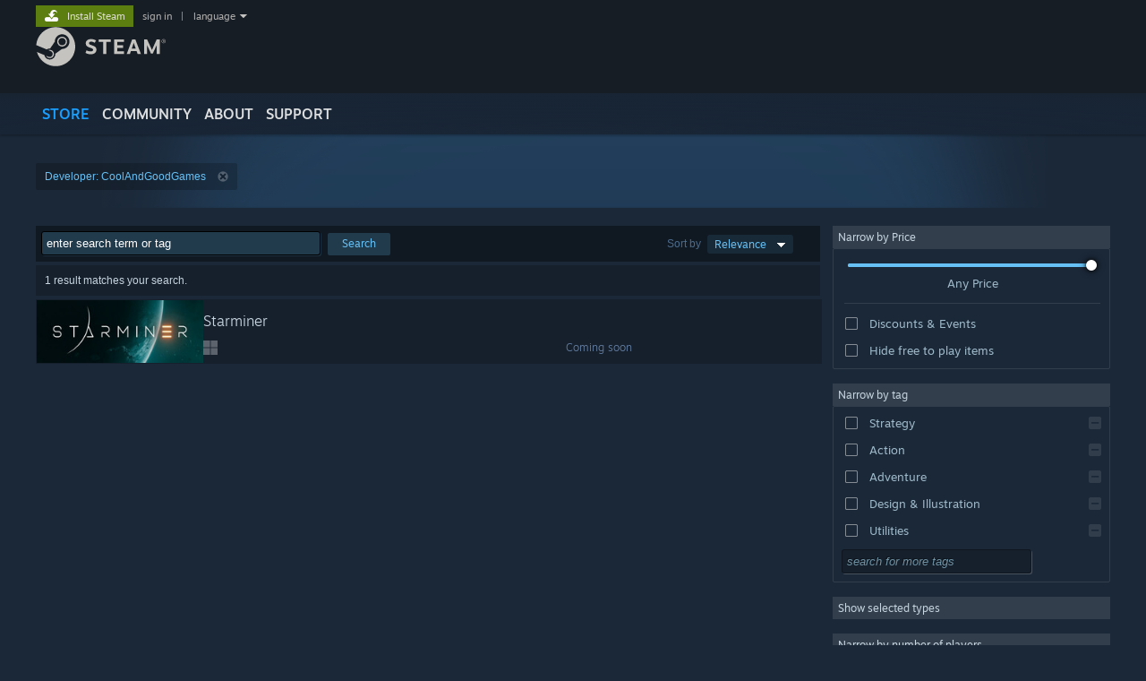

--- FILE ---
content_type: text/html; charset=UTF-8
request_url: https://store.steampowered.com/search/?developer=CoolAndGoodGames&snr=1_5_9__2000
body_size: 33009
content:
<!DOCTYPE html>
<html class=" responsive DesktopUI" lang="en"  >
<head>
	<meta http-equiv="Content-Type" content="text/html; charset=UTF-8">
			<meta name="viewport" content="width=device-width,initial-scale=1">
		<meta name="theme-color" content="#171a21">
		<title>Steam Search</title>
	<link rel="shortcut icon" href="/favicon.ico" type="image/x-icon">

	
	
	<link href="https://store.fastly.steamstatic.com/public/shared/css/motiva_sans.css?v=YzJgj1FjzW34&amp;l=english&amp;_cdn=fastly" rel="stylesheet" type="text/css">
<link href="https://store.fastly.steamstatic.com/public/shared/css/shared_global.css?v=Mimb3_adC0Ie&amp;l=english&amp;_cdn=fastly" rel="stylesheet" type="text/css">
<link href="https://store.fastly.steamstatic.com/public/shared/css/buttons.css?v=BZhNEtESfYSJ&amp;l=english&amp;_cdn=fastly" rel="stylesheet" type="text/css">
<link href="https://store.fastly.steamstatic.com/public/css/v6/store.css?v=7LRLYp08Kl6w&amp;l=english&amp;_cdn=fastly" rel="stylesheet" type="text/css">
<link href="https://store.fastly.steamstatic.com/public/css/v6/browse.css?v=ZWD2OrhO7eSv&amp;l=english&amp;_cdn=fastly" rel="stylesheet" type="text/css">
<link href="https://store.fastly.steamstatic.com/public/css/v6/search.css?v=TqOGgK4VYgHm&amp;l=english&amp;_cdn=fastly" rel="stylesheet" type="text/css">
<link href="https://store.fastly.steamstatic.com/public/shared/css/shared_responsive.css?v=bVAhy8BAW0iP&amp;l=english&amp;_cdn=fastly" rel="stylesheet" type="text/css">
<script type="text/javascript" src="https://store.fastly.steamstatic.com/public/shared/javascript/jquery-1.8.3.min.js?v=NXam5zydzNu8&amp;l=english&amp;_cdn=fastly"></script>
<script type="text/javascript">$J = jQuery.noConflict();</script><script type="text/javascript">VALVE_PUBLIC_PATH = "https:\/\/store.fastly.steamstatic.com\/public\/";</script><script type="text/javascript" src="https://store.fastly.steamstatic.com/public/shared/javascript/tooltip.js?v=LZHsOVauqTrm&amp;l=english&amp;_cdn=fastly"></script>

<script type="text/javascript" src="https://store.fastly.steamstatic.com/public/shared/javascript/shared_global.js?v=84qavQoecqcM&amp;l=english&amp;_cdn=fastly"></script>

<script type="text/javascript" src="https://store.fastly.steamstatic.com/public/shared/javascript/auth_refresh.js?v=w6QbwI-5-j2S&amp;l=english&amp;_cdn=fastly"></script>

<script type="text/javascript" src="https://store.fastly.steamstatic.com/public/javascript/main.js?v=w4Oh_w9b2zUt&amp;l=english&amp;_cdn=fastly"></script>

<script type="text/javascript" src="https://store.fastly.steamstatic.com/public/javascript/dynamicstore.js?v=Ros6BpStU-em&amp;l=english&amp;_cdn=fastly"></script>

<script type="text/javascript">
	var __PrototypePreserve=[];
	__PrototypePreserve[0] = Array.from;
	__PrototypePreserve[1] = Array.prototype.filter;
	__PrototypePreserve[2] = Array.prototype.flatMap;
	__PrototypePreserve[3] = Array.prototype.find;
	__PrototypePreserve[4] = Array.prototype.some;
	__PrototypePreserve[5] = Function.prototype.bind;
	__PrototypePreserve[6] = HTMLElement.prototype.scrollTo;
</script>
<script type="text/javascript" src="https://store.fastly.steamstatic.com/public/javascript/prototype-1.7.js?v=npJElBnrEO6W&amp;l=english&amp;_cdn=fastly"></script>
<script type="text/javascript">
	Array.from = __PrototypePreserve[0] || Array.from;
	Array.prototype.filter = __PrototypePreserve[1] || Array.prototype.filter;
	Array.prototype.flatMap = __PrototypePreserve[2] || Array.prototype.flatMap;
	Array.prototype.find = __PrototypePreserve[3] || Array.prototype.find;
	Array.prototype.some = __PrototypePreserve[4] || Array.prototype.some;
	Function.prototype.bind = __PrototypePreserve[5] || Function.prototype.bind;
	HTMLElement.prototype.scrollTo = __PrototypePreserve[6] || HTMLElement.prototype.scrollTo;
</script>
<script type="text/javascript">
	var __ScriptaculousPreserve=[];
	__ScriptaculousPreserve[0] = Array.from;
	__ScriptaculousPreserve[1] = Function.prototype.bind;
	__ScriptaculousPreserve[2] = HTMLElement.prototype.scrollTo;
</script>
<script type="text/javascript" src="https://store.fastly.steamstatic.com/public/javascript/scriptaculous/_combined.js?v=lz_99vci25ux&amp;l=english&amp;_cdn=fastly&amp;load=effects,controls,slider"></script>
<script type="text/javascript">
	Array.from = __ScriptaculousPreserve[0] || Array.from;
	Function.prototype.bind = __ScriptaculousPreserve[1] || Function.prototype.bind;
	HTMLElement.prototype.scrollTo = __ScriptaculousPreserve[2] || HTMLElement.prototype.scrollTo;
delete String['__parseStyleElement'];  Prototype.Browser.WebKit = true;</script>
<script type="text/javascript">Object.seal && [ Object, Array, String, Number ].map( function( builtin ) { Object.seal( builtin.prototype ); } );</script>
		<script type="text/javascript">
			document.addEventListener('DOMContentLoaded', function(event) {
				$J.data( document, 'x_readytime', new Date().getTime() );
				$J.data( document, 'x_oldref', GetNavCookie() );
				SetupTooltips( { tooltipCSSClass: 'store_tooltip'} );
		});
		</script><script type="text/javascript" src="https://store.fastly.steamstatic.com/public/shared/javascript/dselect.js?v=w0CV_PAvw3UA&amp;l=english&amp;_cdn=fastly"></script>
<script type="text/javascript" src="https://store.fastly.steamstatic.com/public/javascript/searchpage.js?v=g_HUFuqjFy1K&amp;l=english&amp;_cdn=fastly"></script>
<script type="text/javascript" src="https://store.fastly.steamstatic.com/public/javascript/jquery.filter.js?v=DGFlsws4j4Jj&amp;l=english&amp;_cdn=fastly"></script>
<script type="text/javascript" src="https://store.fastly.steamstatic.com/public/shared/javascript/shared_responsive_adapter.js?v=j0eobCNqcadg&amp;l=english&amp;_cdn=fastly"></script>

						<meta name="twitter:card" content="summary_large_image">
			
	<meta name="twitter:site" content="@steam" />

						<meta property="og:title" content="Steam Search">
					<meta property="twitter:title" content="Steam Search">
					<meta property="og:type" content="website">
					<meta property="fb:app_id" content="105386699540688">
					<meta property="og:site" content="Steam">
			
	
			<link rel="image_src" href="https://store.fastly.steamstatic.com/public/shared/images/responsive/steam_share_image.jpg">
		<meta property="og:image" content="https://store.fastly.steamstatic.com/public/shared/images/responsive/steam_share_image.jpg">
		<meta name="twitter:image" content="https://store.fastly.steamstatic.com/public/shared/images/responsive/steam_share_image.jpg" />
					<meta property="og:image:secure" content="https://store.fastly.steamstatic.com/public/shared/images/responsive/steam_share_image.jpg">
				
	
	
	
	
	</head>
<body class="v6 search_page widestore v7menu responsive_page ">


<div class="responsive_page_frame with_header">
						<div role="navigation" class="responsive_page_menu_ctn mainmenu" aria-label="Mobile Menu">
				<div class="responsive_page_menu"  id="responsive_page_menu">
										<div class="mainmenu_contents">
						<div class="mainmenu_contents_items">
															<a class="menuitem" href="https://store.steampowered.com/login/?redir=search%2F%3Fdeveloper%3DCoolAndGoodGames%26snr%3D1_5_9__2000&redir_ssl=1&snr=1_7_7_230_global-header">
									Sign in								</a>
															<a class="menuitem supernav supernav_active" href="https://store.steampowered.com/?snr=1_7_7_230_global-responsive-menu" data-tooltip-type="selector" data-tooltip-content=".submenu_Store">
				Store			</a>
			<div class="submenu_Store" style="display: none;" data-submenuid="Store">
														<a class="submenuitem" href="https://store.steampowered.com/?snr=1_7_7_230_global-responsive-menu">
						Home											</a>
														<a class="submenuitem" href="https://store.steampowered.com/explore/?snr=1_7_7_230_global-responsive-menu">
						Discovery Queue											</a>
														<a class="submenuitem" href="https://steamcommunity.com/my/wishlist/">
						Wishlist											</a>
														<a class="submenuitem" href="https://store.steampowered.com/points/shop/?snr=1_7_7_230_global-responsive-menu">
						Points Shop											</a>
														<a class="submenuitem" href="https://store.steampowered.com/news/?snr=1_7_7_230_global-responsive-menu">
						News											</a>
														<a class="submenuitem" href="https://store.steampowered.com/stats/?snr=1_7_7_230_global-responsive-menu">
						Charts											</a>
							</div>
										<a class="menuitem supernav" href="https://steamcommunity.com/" data-tooltip-type="selector" data-tooltip-content=".submenu_Community">
				Community			</a>
			<div class="submenu_Community" style="display: none;" data-submenuid="Community">
														<a class="submenuitem" href="https://steamcommunity.com/">
						Home											</a>
														<a class="submenuitem" href="https://steamcommunity.com/discussions/">
						Discussions											</a>
														<a class="submenuitem" href="https://steamcommunity.com/workshop/">
						Workshop											</a>
														<a class="submenuitem" href="https://steamcommunity.com/market/">
						Market											</a>
														<a class="submenuitem" href="https://steamcommunity.com/?subsection=broadcasts">
						Broadcasts											</a>
							</div>
										<a class="menuitem " href="https://store.steampowered.com/about/?snr=1_7_7_230_global-responsive-menu">
				About			</a>
										<a class="menuitem " href="https://help.steampowered.com/en/">
				Support			</a>
			
							<div class="minor_menu_items">
																								<div class="menuitem change_language_action">
									Change language								</div>
																																	<a class="menuitem" href="https://store.steampowered.com/mobile" target="_blank" rel="noreferrer">Get the Steam Mobile App</a>
																									<div class="menuitem" role="link" onclick="Responsive_RequestDesktopView();">
										View desktop website									</div>
															</div>
						</div>
						<div class="mainmenu_footer_spacer  "></div>
						<div class="mainmenu_footer">
															<div class="mainmenu_footer_logo"><img src="https://store.fastly.steamstatic.com/public/shared/images/responsive/footerLogo_valve_new.png"></div>
								© Valve Corporation. All rights reserved. All trademarks are property of their respective owners in the US and other countries.								<span class="mainmenu_valve_links">
									<a href="https://store.steampowered.com/privacy_agreement/?snr=1_7_7_230_global-responsive-menu" target="_blank">Privacy Policy</a>
									&nbsp;| &nbsp;<a href="http://www.valvesoftware.com/legal.htm" target="_blank">Legal</a>
									&nbsp;| &nbsp;<a href="https://help.steampowered.com/faqs/view/10BB-D27A-6378-4436" target="_blank">Accessibility</a>
									&nbsp;| &nbsp;<a href="https://store.steampowered.com/subscriber_agreement/?snr=1_7_7_230_global-responsive-menu" target="_blank">Steam Subscriber Agreement</a>
									&nbsp;| &nbsp;<a href="https://store.steampowered.com/steam_refunds/?snr=1_7_7_230_global-responsive-menu" target="_blank">Refunds</a>
									&nbsp;| &nbsp;<a href="https://store.steampowered.com/account/cookiepreferences/?snr=1_7_7_230_global-responsive-menu" target="_blank">Cookies</a>
								</span>
													</div>
					</div>
									</div>
			</div>
		
		<div class="responsive_local_menu_tab"></div>

		<div class="responsive_page_menu_ctn localmenu">
			<div class="responsive_page_menu"  id="responsive_page_local_menu" data-panel="{&quot;onOptionsActionDescription&quot;:&quot;Filter&quot;,&quot;onOptionsButton&quot;:&quot;Responsive_ToggleLocalMenu()&quot;,&quot;onCancelButton&quot;:&quot;Responsive_ToggleLocalMenu()&quot;}">
				<div class="localmenu_content" data-panel="{&quot;maintainY&quot;:true,&quot;bFocusRingRoot&quot;:true,&quot;flow-children&quot;:&quot;column&quot;}">
				</div>
			</div>
		</div>



					<div class="responsive_header">
				<div class="responsive_header_content">
					<div id="responsive_menu_logo">
						<img src="https://store.fastly.steamstatic.com/public/shared/images/responsive/header_menu_hamburger.png" height="100%">
											</div>
					<div class="responsive_header_logo">
						<a href="https://store.steampowered.com/?snr=1_7_7_230_global-responsive-menu">
															<img src="https://store.fastly.steamstatic.com/public/shared/images/responsive/header_logo.png" height="36" border="0" alt="STEAM">
													</a>
					</div>
					<div class="responsive_header_react_target" data-featuretarget="store-menu-responsive-search"><div class="responsive_header_react_placeholder"></div></div>				</div>
			</div>
		
		<div class="responsive_page_content_overlay">

		</div>

		<div class="responsive_fixonscroll_ctn nonresponsive_hidden ">
		</div>
	
	<div class="responsive_page_content">

		<div role="banner" id="global_header" data-panel="{&quot;flow-children&quot;:&quot;row&quot;}">
	<div class="content">
		<div class="logo">
			<span id="logo_holder">
									<a href="https://store.steampowered.com/?snr=1_7_7_230_global-header" aria-label="Link to the Steam Homepage">
						<img src="https://store.fastly.steamstatic.com/public/shared/images/header/logo_steam.svg?t=962016" width="176" height="44" alt="Link to the Steam Homepage">
					</a>
							</span>
		</div>

			<div role="navigation" class="supernav_container" aria-label="Global Menu">
								<a class="menuitem supernav supernav_active" href="https://store.steampowered.com/?snr=1_7_7_230_global-header" data-tooltip-type="selector" data-tooltip-content=".submenu_Store">
				STORE			</a>
			<div class="submenu_Store" style="display: none;" data-submenuid="Store">
														<a class="submenuitem" href="https://store.steampowered.com/?snr=1_7_7_230_global-header">
						Home											</a>
														<a class="submenuitem" href="https://store.steampowered.com/explore/?snr=1_7_7_230_global-header">
						Discovery Queue											</a>
														<a class="submenuitem" href="https://steamcommunity.com/my/wishlist/">
						Wishlist											</a>
														<a class="submenuitem" href="https://store.steampowered.com/points/shop/?snr=1_7_7_230_global-header">
						Points Shop											</a>
														<a class="submenuitem" href="https://store.steampowered.com/news/?snr=1_7_7_230_global-header">
						News											</a>
														<a class="submenuitem" href="https://store.steampowered.com/stats/?snr=1_7_7_230_global-header">
						Charts											</a>
							</div>
										<a class="menuitem supernav" href="https://steamcommunity.com/" data-tooltip-type="selector" data-tooltip-content=".submenu_Community">
				COMMUNITY			</a>
			<div class="submenu_Community" style="display: none;" data-submenuid="Community">
														<a class="submenuitem" href="https://steamcommunity.com/">
						Home											</a>
														<a class="submenuitem" href="https://steamcommunity.com/discussions/">
						Discussions											</a>
														<a class="submenuitem" href="https://steamcommunity.com/workshop/">
						Workshop											</a>
														<a class="submenuitem" href="https://steamcommunity.com/market/">
						Market											</a>
														<a class="submenuitem" href="https://steamcommunity.com/?subsection=broadcasts">
						Broadcasts											</a>
							</div>
										<a class="menuitem " href="https://store.steampowered.com/about/?snr=1_7_7_230_global-header">
				About			</a>
										<a class="menuitem " href="https://help.steampowered.com/en/">
				SUPPORT			</a>
				</div>
	<script type="text/javascript">
		jQuery(function($) {
			$('#global_header .supernav').v_tooltip({'location':'bottom', 'destroyWhenDone': false, 'tooltipClass': 'supernav_content', 'offsetY':-6, 'offsetX': 1, 'horizontalSnap': 4, 'tooltipParent': '#global_header .supernav_container', 'correctForScreenSize': false});
		});
	</script>

		<div id="global_actions">
			<div role="navigation" id="global_action_menu" aria-label="Account Menu">
									<a class="header_installsteam_btn header_installsteam_btn_green" href="https://store.steampowered.com/about/?snr=1_7_7_230_global-header">
						<div class="header_installsteam_btn_content">
							Install Steam						</div>
					</a>
				
				
									<a class="global_action_link" href="https://store.steampowered.com/login/?redir=search%2F%3Fdeveloper%3DCoolAndGoodGames%26snr%3D1_5_9__2000&redir_ssl=1&snr=1_7_7_230_global-header">sign in</a>
											&nbsp;|&nbsp;
						<span class="pulldown global_action_link" id="language_pulldown" onclick="ShowMenu( this, 'language_dropdown', 'right' );">language</span>
						<div class="popup_block_new" id="language_dropdown" style="display: none;">
							<div class="popup_body popup_menu">
																																					<a class="popup_menu_item tight" href="?l=schinese&developer=CoolAndGoodGames&snr=1_5_9__2000" onclick="ChangeLanguage( 'schinese' ); return false;">简体中文 (Simplified Chinese)</a>
																													<a class="popup_menu_item tight" href="?l=tchinese&developer=CoolAndGoodGames&snr=1_5_9__2000" onclick="ChangeLanguage( 'tchinese' ); return false;">繁體中文 (Traditional Chinese)</a>
																													<a class="popup_menu_item tight" href="?l=japanese&developer=CoolAndGoodGames&snr=1_5_9__2000" onclick="ChangeLanguage( 'japanese' ); return false;">日本語 (Japanese)</a>
																													<a class="popup_menu_item tight" href="?l=koreana&developer=CoolAndGoodGames&snr=1_5_9__2000" onclick="ChangeLanguage( 'koreana' ); return false;">한국어 (Korean)</a>
																													<a class="popup_menu_item tight" href="?l=thai&developer=CoolAndGoodGames&snr=1_5_9__2000" onclick="ChangeLanguage( 'thai' ); return false;">ไทย (Thai)</a>
																													<a class="popup_menu_item tight" href="?l=bulgarian&developer=CoolAndGoodGames&snr=1_5_9__2000" onclick="ChangeLanguage( 'bulgarian' ); return false;">Български (Bulgarian)</a>
																													<a class="popup_menu_item tight" href="?l=czech&developer=CoolAndGoodGames&snr=1_5_9__2000" onclick="ChangeLanguage( 'czech' ); return false;">Čeština (Czech)</a>
																													<a class="popup_menu_item tight" href="?l=danish&developer=CoolAndGoodGames&snr=1_5_9__2000" onclick="ChangeLanguage( 'danish' ); return false;">Dansk (Danish)</a>
																													<a class="popup_menu_item tight" href="?l=german&developer=CoolAndGoodGames&snr=1_5_9__2000" onclick="ChangeLanguage( 'german' ); return false;">Deutsch (German)</a>
																																							<a class="popup_menu_item tight" href="?l=spanish&developer=CoolAndGoodGames&snr=1_5_9__2000" onclick="ChangeLanguage( 'spanish' ); return false;">Español - España (Spanish - Spain)</a>
																													<a class="popup_menu_item tight" href="?l=latam&developer=CoolAndGoodGames&snr=1_5_9__2000" onclick="ChangeLanguage( 'latam' ); return false;">Español - Latinoamérica (Spanish - Latin America)</a>
																													<a class="popup_menu_item tight" href="?l=greek&developer=CoolAndGoodGames&snr=1_5_9__2000" onclick="ChangeLanguage( 'greek' ); return false;">Ελληνικά (Greek)</a>
																													<a class="popup_menu_item tight" href="?l=french&developer=CoolAndGoodGames&snr=1_5_9__2000" onclick="ChangeLanguage( 'french' ); return false;">Français (French)</a>
																													<a class="popup_menu_item tight" href="?l=italian&developer=CoolAndGoodGames&snr=1_5_9__2000" onclick="ChangeLanguage( 'italian' ); return false;">Italiano (Italian)</a>
																													<a class="popup_menu_item tight" href="?l=indonesian&developer=CoolAndGoodGames&snr=1_5_9__2000" onclick="ChangeLanguage( 'indonesian' ); return false;">Bahasa Indonesia (Indonesian)</a>
																													<a class="popup_menu_item tight" href="?l=hungarian&developer=CoolAndGoodGames&snr=1_5_9__2000" onclick="ChangeLanguage( 'hungarian' ); return false;">Magyar (Hungarian)</a>
																													<a class="popup_menu_item tight" href="?l=dutch&developer=CoolAndGoodGames&snr=1_5_9__2000" onclick="ChangeLanguage( 'dutch' ); return false;">Nederlands (Dutch)</a>
																													<a class="popup_menu_item tight" href="?l=norwegian&developer=CoolAndGoodGames&snr=1_5_9__2000" onclick="ChangeLanguage( 'norwegian' ); return false;">Norsk (Norwegian)</a>
																													<a class="popup_menu_item tight" href="?l=polish&developer=CoolAndGoodGames&snr=1_5_9__2000" onclick="ChangeLanguage( 'polish' ); return false;">Polski (Polish)</a>
																													<a class="popup_menu_item tight" href="?l=portuguese&developer=CoolAndGoodGames&snr=1_5_9__2000" onclick="ChangeLanguage( 'portuguese' ); return false;">Português (Portuguese - Portugal)</a>
																													<a class="popup_menu_item tight" href="?l=brazilian&developer=CoolAndGoodGames&snr=1_5_9__2000" onclick="ChangeLanguage( 'brazilian' ); return false;">Português - Brasil (Portuguese - Brazil)</a>
																													<a class="popup_menu_item tight" href="?l=romanian&developer=CoolAndGoodGames&snr=1_5_9__2000" onclick="ChangeLanguage( 'romanian' ); return false;">Română (Romanian)</a>
																													<a class="popup_menu_item tight" href="?l=russian&developer=CoolAndGoodGames&snr=1_5_9__2000" onclick="ChangeLanguage( 'russian' ); return false;">Русский (Russian)</a>
																													<a class="popup_menu_item tight" href="?l=finnish&developer=CoolAndGoodGames&snr=1_5_9__2000" onclick="ChangeLanguage( 'finnish' ); return false;">Suomi (Finnish)</a>
																													<a class="popup_menu_item tight" href="?l=swedish&developer=CoolAndGoodGames&snr=1_5_9__2000" onclick="ChangeLanguage( 'swedish' ); return false;">Svenska (Swedish)</a>
																													<a class="popup_menu_item tight" href="?l=turkish&developer=CoolAndGoodGames&snr=1_5_9__2000" onclick="ChangeLanguage( 'turkish' ); return false;">Türkçe (Turkish)</a>
																													<a class="popup_menu_item tight" href="?l=vietnamese&developer=CoolAndGoodGames&snr=1_5_9__2000" onclick="ChangeLanguage( 'vietnamese' ); return false;">Tiếng Việt (Vietnamese)</a>
																													<a class="popup_menu_item tight" href="?l=ukrainian&developer=CoolAndGoodGames&snr=1_5_9__2000" onclick="ChangeLanguage( 'ukrainian' ); return false;">Українська (Ukrainian)</a>
																									<a class="popup_menu_item tight" href="https://www.valvesoftware.com/en/contact?contact-person=Translation%20Team%20Feedback" target="_blank">Report a translation problem</a>
							</div>
						</div>
												</div>
					</div>
			</div>
</div>
<div class="StoreMenuLoadingPlaceholder" data-featuretarget="store-menu-v7"><div class="PlaceholderInner"></div></div><div id="responsive_store_nav_ctn"></div><div id="responsive_store_nav_overlay" style="display:none"><div id="responsive_store_nav_overlay_ctn"></div><div id="responsive_store_nav_overlay_bottom"></div></div><div id="responsive_store_search_overlay" style="display:none"></div><div data-cart-banner-spot="1"></div>
		<div role="main" class="responsive_page_template_content" id="responsive_page_template_content" data-panel="{&quot;autoFocus&quot;:true}" >

			<div id="application_config" style="display: none;"  data-config="{&quot;EUNIVERSE&quot;:1,&quot;WEB_UNIVERSE&quot;:&quot;public&quot;,&quot;LANGUAGE&quot;:&quot;english&quot;,&quot;COUNTRY&quot;:&quot;US&quot;,&quot;MEDIA_CDN_COMMUNITY_URL&quot;:&quot;https:\/\/cdn.fastly.steamstatic.com\/steamcommunity\/public\/&quot;,&quot;MEDIA_CDN_URL&quot;:&quot;https:\/\/cdn.fastly.steamstatic.com\/&quot;,&quot;VIDEO_CDN_URL&quot;:&quot;https:\/\/video.fastly.steamstatic.com\/&quot;,&quot;COMMUNITY_CDN_URL&quot;:&quot;https:\/\/community.fastly.steamstatic.com\/&quot;,&quot;COMMUNITY_CDN_ASSET_URL&quot;:&quot;https:\/\/cdn.fastly.steamstatic.com\/steamcommunity\/public\/assets\/&quot;,&quot;STORE_CDN_URL&quot;:&quot;https:\/\/store.fastly.steamstatic.com\/&quot;,&quot;PUBLIC_SHARED_URL&quot;:&quot;https:\/\/store.fastly.steamstatic.com\/public\/shared\/&quot;,&quot;COMMUNITY_BASE_URL&quot;:&quot;https:\/\/steamcommunity.com\/&quot;,&quot;CHAT_BASE_URL&quot;:&quot;https:\/\/steamcommunity.com\/&quot;,&quot;STORE_BASE_URL&quot;:&quot;https:\/\/store.steampowered.com\/&quot;,&quot;STORE_CHECKOUT_BASE_URL&quot;:&quot;https:\/\/checkout.steampowered.com\/&quot;,&quot;IMG_URL&quot;:&quot;https:\/\/store.fastly.steamstatic.com\/public\/images\/&quot;,&quot;STEAMTV_BASE_URL&quot;:&quot;https:\/\/steam.tv\/&quot;,&quot;HELP_BASE_URL&quot;:&quot;https:\/\/help.steampowered.com\/&quot;,&quot;PARTNER_BASE_URL&quot;:&quot;https:\/\/partner.steamgames.com\/&quot;,&quot;STATS_BASE_URL&quot;:&quot;https:\/\/partner.steampowered.com\/&quot;,&quot;INTERNAL_STATS_BASE_URL&quot;:&quot;https:\/\/steamstats.valve.org\/&quot;,&quot;IN_CLIENT&quot;:false,&quot;USE_POPUPS&quot;:false,&quot;STORE_ICON_BASE_URL&quot;:&quot;https:\/\/shared.fastly.steamstatic.com\/store_item_assets\/steam\/apps\/&quot;,&quot;STORE_ITEM_BASE_URL&quot;:&quot;https:\/\/shared.fastly.steamstatic.com\/store_item_assets\/&quot;,&quot;WEBAPI_BASE_URL&quot;:&quot;https:\/\/api.steampowered.com\/&quot;,&quot;TOKEN_URL&quot;:&quot;https:\/\/store.steampowered.com\/\/chat\/clientjstoken&quot;,&quot;BUILD_TIMESTAMP&quot;:1768861071,&quot;PAGE_TIMESTAMP&quot;:1768897172,&quot;IN_TENFOOT&quot;:false,&quot;IN_GAMEPADUI&quot;:false,&quot;IN_CHROMEOS&quot;:false,&quot;IN_MOBILE_WEBVIEW&quot;:false,&quot;PLATFORM&quot;:&quot;macos&quot;,&quot;BASE_URL_STORE_CDN_ASSETS&quot;:&quot;https:\/\/cdn.fastly.steamstatic.com\/store\/&quot;,&quot;EREALM&quot;:1,&quot;LOGIN_BASE_URL&quot;:&quot;https:\/\/login.steampowered.com\/&quot;,&quot;AVATAR_BASE_URL&quot;:&quot;https:\/\/avatars.fastly.steamstatic.com\/&quot;,&quot;FROM_WEB&quot;:true,&quot;WEBSITE_ID&quot;:&quot;Store&quot;,&quot;BASE_URL_SHARED_CDN&quot;:&quot;https:\/\/shared.fastly.steamstatic.com\/&quot;,&quot;CLAN_CDN_ASSET_URL&quot;:&quot;https:\/\/clan.fastly.steamstatic.com\/&quot;,&quot;COMMUNITY_ASSETS_BASE_URL&quot;:&quot;https:\/\/shared.fastly.steamstatic.com\/community_assets\/&quot;,&quot;SNR&quot;:&quot;1_7_7_230&quot;}" data-userinfo="{&quot;logged_in&quot;:false,&quot;country_code&quot;:&quot;US&quot;,&quot;excluded_content_descriptors&quot;:[3,4]}" data-hwinfo="{&quot;bSteamOS&quot;:false,&quot;bSteamDeck&quot;:false}" data-broadcastuser="{&quot;success&quot;:1,&quot;bHideStoreBroadcast&quot;:false}" data-store_user_config="{&quot;webapi_token&quot;:&quot;&quot;,&quot;shoppingcart&quot;:null,&quot;originating_navdata&quot;:{&quot;domain&quot;:&quot;store.steampowered.com&quot;,&quot;controller&quot;:&quot;application&quot;,&quot;method&quot;:&quot;app&quot;,&quot;submethod&quot;:&quot;&quot;,&quot;feature&quot;:&quot;creator-home-product-page&quot;,&quot;depth&quot;:0,&quot;countrycode&quot;:&quot;US&quot;,&quot;webkey&quot;:null,&quot;is_client&quot;:false,&quot;curator_data&quot;:null,&quot;is_likely_bot&quot;:true,&quot;is_utm&quot;:false},&quot;wishlist_item_count&quot;:0}"></div><div id="application_root"></div><script>window.g_wapit="";</script><link href="https://store.fastly.steamstatic.com/public/css/applications/store/main.css?v=OKHQenzQ5v7r&amp;l=english&amp;_cdn=fastly" rel="stylesheet" type="text/css">
<script type="text/javascript" src="https://store.fastly.steamstatic.com/public/javascript/applications/store/manifest.js?v=-QkDEeQ1UAe-&amp;l=english&amp;_cdn=fastly"></script>
<script type="text/javascript" src="https://store.fastly.steamstatic.com/public/javascript/applications/store/libraries~b28b7af69.js?v=L9JqUktT3bf9&amp;l=english&amp;_cdn=fastly"></script>
<script type="text/javascript" src="https://store.fastly.steamstatic.com/public/javascript/applications/store/main.js?v=D7ugKMeBM9By&amp;l=english&amp;_cdn=fastly"></script>
<script type="text/javascript">
	var g_AccountID = 0;
	var g_Languages = ["english"];
	var g_sessionID = "4b4b4b70f807529c971279fd";
	var g_ServerTime = 1768897172;
	var g_bUseNewCartAPI = true;

	$J( InitMiniprofileHovers( 'https%3A%2F%2Fstore.steampowered.com%2F' ) );

	
	if ( typeof GStoreItemData != 'undefined' )
	{
		GStoreItemData.AddNavParams({
			__page_default: "1_7_7_230",
			__page_default_obj: {"domain":"store.steampowered.com","controller":"search","method":"search","submethod":"browse","feature":null,"depth":null,"countrycode":"US","webkey":null,"is_client":false,"curator_data":null,"is_likely_bot":true,"is_utm":null},
			__originating_obj: {"domain":"store.steampowered.com","controller":"application","method":"app","submethod":"","feature":"creator-home-product-page","depth":0,"countrycode":"US","webkey":null,"is_client":false,"curator_data":null,"is_likely_bot":true,"is_utm":false},
			storemenu_recommendedtags: "1_7_7_230_17"		});
	}

	if ( typeof GDynamicStore != 'undefined' )
	{
		GDynamicStore.Init(0, false, "", {"primary_language":null,"secondary_languages":null,"platform_windows":null,"platform_mac":null,"platform_linux":null,"timestamp_updated":null,"hide_store_broadcast":null,"review_score_preference":null,"timestamp_content_descriptor_preferences_updated":null,"provide_deck_feedback":null,"additional_languages":null}, 'US',
			{"bNoDefaultDescriptors":true});
		GStoreItemData.SetCurrencyFormatter(function( nValueInCents, bWholeUnitsOnly ) { var fmt = function( nValueInCents, bWholeUnitsOnly ) {	var format = v_numberformat( nValueInCents / 100, bWholeUnitsOnly ? 0 : 2, ".", ","); return format; };var strNegativeSymbol = '';	if ( nValueInCents < 0 ) { strNegativeSymbol = '-'; nValueInCents = -nValueInCents; }return strNegativeSymbol + "$" + fmt( nValueInCents, bWholeUnitsOnly );});
		GStoreItemData.SetCurrencyMinPriceIncrement(1);
	}
</script>

<script type="text/javascript">

	jQuery( document ).ready(function( $ ) {

		// when we create the responsive right column menu, it moves several hidden inputs out of the form which breaks searching, so
		//	we reparent any hidden inputs in the right column to a spot at the bottom of the form with other hidden elements.
		// this selector only works once, so after moving from responsive to desktop mode the elements will stay in the hidden searchform area, but that's ok.
		//	they work just as well from there.
		Responsive_ReparentItemsInResponsiveMode( '#additional_search_options input[type=hidden]', $J('#hidden_searchform_elements') );

		
		var bInfiniScroll = true;
		var nItemCount = 1;

        if ( nItemCount > 0 && bInfiniScroll )
        {
			InitInfiniteScroll.bEnabled = true;
			InitInfiniteScroll.nScrollSize = 50;
        }

        InitSearchPage();

		UpdateTags();

		InitAutocollapse();

		// Handle our user hitting 'back' cleanly. This needs to trigger after the Dynamic
		// Store has finished, or (if no dynamic store) just after the page renders.
		//
		// Dynamic Store will trigger its OnReady immediately if it's already complete.
		if ( GDynamicStore )
			GDynamicStore.OnReady( function() { setTimeout( HandleBackReposition, 500 ) } );
		else
			window.addEventListener( 'load', function() { setTimeout( HandleBackReposition, 500 ) } );

		// in the react native mobile app show the filter menu button next to the sort drop-down, and the croutons below those controls
			});

</script>


<div class="page_header_ctn search " data-panel="{&quot;noFocusRing&quot;:true,&quot;onOptionsActionDescription&quot;:&quot;Filter&quot;,&quot;onOptionsButton&quot;:&quot;Responsive_ToggleLocalMenu();&quot;}">

	
	<div class="page_content">
		<div class="breadcrumbs"></div>

		
		<h2 class="pageheader full">
					</h2>
		
				<div class="termcontainer">
			
										<div id="termsnone">
					<div class="pagesubheader">All Products</div>
				</div>
			
			<div class="searchtag" id="searchtag_tmpl" style="display: none"><img class="search_crouton_icon" /><span class="label"></span> <a href="#" class="btn"></a></div>

		</div>
	</div>

</div>
<form action="https://store.steampowered.com/search/" id="advsearchform" name="advsearchform" onSubmit="AjaxSearchResults(); return false;" method="GET">
<!-- Main Background -->
<div class="page_content_ctn" data-panel="{&quot;noFocusRing&quot;:true,&quot;onOptionsActionDescription&quot;:&quot;Filter&quot;,&quot;onOptionsButton&quot;:&quot;Responsive_ToggleLocalMenu();&quot;}">
	<div class="page_content" data-gpnav="columns">

		<div class="leftcol large" data-gpnav="rows" >

			<div class="searchbar" data-gpnav="columns">
				<div class="sortbox">
					<div class="label">Sort by</div>
					<div class="dselect_container" id="sort_by_dselect_container">
					<input id="sort_by" type="hidden" name="sort_by" value="_ASC" onchange="$J('sort_by').val(this.value); AjaxSearchResults(); "/>
					<button type="button" class="trigger"id="sort_by_trigger" href="javascript:DSelectNoop();" onfocus="DSelectOnFocus( 'sort_by');" onblur="DSelectOnBlur( 'sort_by');" onclick="DSelectOnTriggerClick('sort_by');" data-panel="{&quot;onGamepadDirection&quot;:&quot;return DSelectOnGamepadDirection( event, 'sort_by')&quot;,&quot;onOKButton&quot;:&quot;return DSelectOnOKButton( event, 'sort_by')&quot;,&quot;onCancelButton&quot;:&quot;return DSelectOnCancelButton( event, 'sort_by')&quot;}" role="combobox" aria-expanded=false aria-controls="sort_by_droplist">Relevance</button><div class="dropcontainer" id="sort_by_listctn" ><ul class="dropdownhidden" id="sort_by_droplist" role="listbox" data-panel="{&quot;bFocusRingRoot&quot;:true,&quot;onCancelButton&quot;:&quot;DSelectHide( 'sort_by')&quot;,&quot;flow-children&quot;:&quot;column&quot;}""><li ><a role="option" data-panel="{&quot;noFocusRing&quot;:true}"class="inactive_selection" tabindex="99999" href="javascript:DSelectNoop();" onmouseover="DHighlightItem( 'sort_by', 0, false );" id="_ASC" onclick="DHighlightItem( 'sort_by', 0, true );" >Relevance</a></li><li ><a role="option" data-panel="{&quot;noFocusRing&quot;:true}"class="inactive_selection" tabindex="99999" href="javascript:DSelectNoop();" onmouseover="DHighlightItem( 'sort_by', 1, false );" id="Released_DESC" onclick="DHighlightItem( 'sort_by', 1, true );" >Release date</a></li><li ><a role="option" data-panel="{&quot;noFocusRing&quot;:true}"class="inactive_selection" tabindex="99999" href="javascript:DSelectNoop();" onmouseover="DHighlightItem( 'sort_by', 2, false );" id="Name_ASC" onclick="DHighlightItem( 'sort_by', 2, true );" >Name</a></li><li ><a role="option" data-panel="{&quot;noFocusRing&quot;:true}"class="inactive_selection" tabindex="99999" href="javascript:DSelectNoop();" onmouseover="DHighlightItem( 'sort_by', 3, false );" id="Price_ASC" onclick="DHighlightItem( 'sort_by', 3, true );" >Lowest Price</a></li><li ><a role="option" data-panel="{&quot;noFocusRing&quot;:true}"class="inactive_selection" tabindex="99999" href="javascript:DSelectNoop();" onmouseover="DHighlightItem( 'sort_by', 4, false );" id="Price_DESC" onclick="DHighlightItem( 'sort_by', 4, true );" >Highest Price</a></li><li ><a role="option" data-panel="{&quot;noFocusRing&quot;:true}"class="inactive_selection" tabindex="99999" href="javascript:DSelectNoop();" onmouseover="DHighlightItem( 'sort_by', 5, false );" id="Reviews_DESC" onclick="DHighlightItem( 'sort_by', 5, true );" >User Reviews</a></li><li ><a role="option" data-panel="{&quot;noFocusRing&quot;:true}"class="inactive_selection" tabindex="99999" href="javascript:DSelectNoop();" onmouseover="DHighlightItem( 'sort_by', 6, false );" id="DeckCompatDate_DESC" onclick="DHighlightItem( 'sort_by', 6, true );" >Steam Deck Compatibility Review Date</a></li></ul>
			</div>
		</div><script language="javascript">$J( function() { $J('#sort_by_dselect_container').on('keydown', HandleKeyDown ); });</script>				</div>
				<div class="searchbar_left">
																<input data-panel="{&quot;autoFocus&quot;:true}" type="text" class="text" id="term" name="displayterm" data-gpnav="item"
								onfocus="if(this.value=='enter search term or tag'){this.value=''}"
								onchange="$('realterm').value= (this.value=='enter search term or tag') ? '' : this.value"
								onblur="if(this.value==''){this.value='enter search term or tag';}"
								value="enter search term or tag" maxlength="64">
										<input type="hidden" name="term" id="realterm" value="">
					<input type="hidden" name="hide_filtered_results_warning" id="hide_filtered_results_warning" value="">
					<input type="hidden" name="ignore_preferences" id="ignore_preferences" value="">
										<input type="hidden" name="force_infinite" id="force_infinite" value="" autocomplete="off" />
																					<button type="submit" class="btnv6_blue_hoverfade btn_small" data-gpnav="item">
							<span>Search</span>
						</button>
										<div id="term_options" class="autocomplete" style="display: none;"></div>
				</div>
				<div class="clear_ctn" style="clear: both;"></div>
			</div>
			

						

			<script type="text/javascript">
																	new Ajax.Autocompleter( $('advsearchform').elements['displayterm'], 'term_options', 'https://store.steampowered.com/search/suggest', {frequency: 0.2, method: "get", paramName: 'term', parameters : 'cc=US&realm=1&l=english&excluded_content_descriptors%5B0%5D=3&excluded_content_descriptors%5B1%5D=4', allowFreeEntry: true, afterUpdateElement:function() { $('realterm').value=$('term').value; AjaxSearchResults(); } });
							</script>

			<div id="search_results_filtered_warning_persistent" class="search_results_filtered_warning collapsed" data-panel="{&quot;type&quot;:&quot;PanelGroup&quot;}" ></div>
			<div id="search_results" class="search_results" data-gpnav="rows">
				
<script type = "text/javascript">
	$J( function() {
		PopulateTagFacetData( [], [], false );
		PopulateLangFilterData( ["english"], ["english"] );
		PopulateHWCompatFacetData( [], [], /* Show Parens */ 0, /*Show SteamOS Compat */ 0 );
	});
</script>

		<div class="search_results_count">1 result matches your search.</div>
			<script>
		g_strUnfilteredURL = 'https://store.steampowered.com/search/?developer=CoolAndGoodGames&snr=1_5_9__2000&ignore_preferences=1';
	</script>
	
<div id="search_result_container" >

	<div class="search_rule"></div>

	
        <!-- Extra empty div to hack around IE7 layout bug -->
        <div></div>
        <!-- End Extra empty div -->

		<div data-panel="{&quot;maintainY&quot;:true,&quot;bFocusRingRoot&quot;:true,&quot;flow-children&quot;:&quot;column&quot;}" id="search_resultsRows">
			
<!-- List Items -->

				<a href="https://store.steampowered.com/app/1116050/Starminer/?snr=1_7_7_230_150_1"
			 data-ds-appid="1116050" data-ds-itemkey="App_1116050" data-ds-tagids="[493,3810,16598,4695,3942,4202,1755]" onmouseover="GameHover( this, event, 'global_hover', {&quot;type&quot;:&quot;app&quot;,&quot;id&quot;:1116050,&quot;public&quot;:1,&quot;v6&quot;:1} );" onmouseout="HideGameHover( this, event, 'global_hover' )" class="search_result_row ds_collapse_flag "
		   data-search-page="1" data-gpnav="item"
		   data-ds-steam-deck-compat-handled="true">
            <div class="search_capsule"><img src="https://shared.fastly.steamstatic.com/store_item_assets/steam/apps/1116050/b436ed1d410e608f105dc696b619a8469658b3b1/capsule_231x87.jpg?t=1765895739" ></div>
            <div class="responsive_search_name_combined">
                <div class="search_name ellipsis">
                    <span class="title">Starminer</span>
                </div>
				<div class="search_platforms">
					<span class="platform_img win"></span>				</div>
                <div class="search_released responsive_secondrow">
                    Coming soon                </div>
                <div class="search_reviewscore responsive_secondrow">
                                    </div>


                <div class="search_price_discount_combined responsive_secondrow" data-price-final="0">
                    <div class="search_discount_and_price responsive_secondrow">
                        <div class="search_discount_block discount_block"></div>                    </div>
                </div>
            </div>

        </a>
            <!-- End List Items -->
        </div>

                <div class="search_pagination">
            <div class="search_pagination_left">
                showing 1 - 1 of 1            </div>
            <div class="search_pagination_right">
                1            </div>
            <div style="clear: both;"></div>
        </div>

        <div id="search_results_loading" style="display: none">
            		<div class="LoadingWrapper">
			<div class="LoadingThrobber">
				<div class="Bar Bar1"></div>
				<div class="Bar Bar2"></div>
				<div class="Bar Bar3"></div>
			</div>
							<div class="LoadingText">Loading more content...</div>
					</div>
		        </div>

	</div>

			</div>
		</div>
		<div data-panel="{&quot;bFocusRingRoot&quot;:true,&quot;onMoveDown&quot;:&quot;BlockMovement&quot;,&quot;flow-children&quot;:&quot;column&quot;}" class="rightcol small responsive_local_menu autocollapse_enabled" id="additional_search_options" data-gpnav="rows" >

			

			<div class="block search_collapse_block" data-collapse-name="price">
				<div data-panel="{&quot;focusable&quot;:true,&quot;clickOnActivate&quot;:true}" role="button" class="block_header labs_block_header">
					<div>Narrow by Price</div>
				</div>
				<div class="block_content block_content_inner" >
					<div class="range_container" style="margin-top: 8px;">
						<div class="range_container_inner">
							<input data-panel="{&quot;autoFocus&quot;:true,&quot;focusable&quot;:true,&quot;clickOnActivate&quot;:true}" role="button" class="range_input" type="range" id="price_range" min="0" max="13" step="1" value="13">
							<input id="maxprice_input" type="hidden" name="maxprice" value="">
						</div>
						<div class="range_display" id="price_range_display">
							&nbsp;
						</div>
						<script type="text/javascript">
							var rgPriceStopData = [{"price":"free","label":"Free"},{"price":5,"label":"Under $5.00"},{"price":10,"label":"Under $10.00"},{"price":15,"label":"Under $15.00"},{"price":20,"label":"Under $20.00"},{"price":25,"label":"Under $25.00"},{"price":30,"label":"Under $30.00"},{"price":35,"label":"Under $35.00"},{"price":40,"label":"Under $40.00"},{"price":45,"label":"Under $45.00"},{"price":50,"label":"Under $50.00"},{"price":55,"label":"Under $55.00"},{"price":60,"label":"Under $60.00"},{"price":null,"label":"Any Price"}];
							$J( function() {

								$J('#price_range').on( 'input', function() {
									$J('#maxprice_input').val( rgPriceStopData[this.value].price );
									$J('#price_range_display').text( rgPriceStopData[this.value].label );

									var $HideF2P = $J('.tab_filter_control_row[data-param=hidef2p]');
									if ( this.value == 0 )
									{
										$HideF2P.addClass( 'disabled' );
									}
									else
									{
										$HideF2P.removeClass( 'disabled' );
									}
								}).trigger('input');

								$J('#price_range').on( 'change', function() {
									$J('#maxprice_input').val( rgPriceStopData[this.value].price );
									AjaxSearchResults();
								});
							})

							function UpdatePriceRangeControl( maxprice )
							{
								var $Input = $J('#price_range');
								if ( !maxprice )
									$Input.val( 13 );
								else
								{
									for ( var i = 0; i < rgPriceStopData.length; i++ )
									{
										if ( rgPriceStopData[i].price == maxprice )
										{
											$Input.val( i );
											break;
										}
									}
								}
								$Input.trigger('input');
							}
						</script>
					</div>

					<div class="block_rule"></div>

					
	<div class="tab_filter_control_row " data-param="specials" data-value="__toggle" data-loc="Discounts & Events" data-clientside="0">
		<span data-panel="{&quot;focusable&quot;:true,&quot;clickOnActivate&quot;:true}" role="button" class="tab_filter_control tab_filter_control_include " data-param="specials" data-value="__toggle" data-loc="Discounts & Events" data-clientside="0">
			<span class="tab_filter_label_container">
					<span class="tab_filter_control_checkbox"></span>
					<span class="tab_filter_control_label"  >
						Discounts & Events					</span>
					<span class="tab_filter_control_count" style="display: none;"></span>
			</span>
		</span>
			</div>
						
	<div class="tab_filter_control_row " data-param="hidef2p" data-value="__toggle" data-loc="Hide free to play items" data-clientside="0">
		<span data-panel="{&quot;focusable&quot;:true,&quot;clickOnActivate&quot;:true}" role="button" class="tab_filter_control tab_filter_control_include " data-param="hidef2p" data-value="__toggle" data-loc="Hide free to play items" data-clientside="0">
			<span class="tab_filter_label_container">
					<span class="tab_filter_control_checkbox"></span>
					<span class="tab_filter_control_label"  >
						Hide free to play items					</span>
					<span class="tab_filter_control_count" style="display: none;"></span>
			</span>
		</span>
			</div>
	
				</div>
			</div>

			
						
			<div class="block search_collapse_block" data-collapse-name="tags">
				<div data-panel="{&quot;focusable&quot;:true,&quot;clickOnActivate&quot;:true}" role="button" class="block_header labs_block_header">
					<div>Narrow by tag</div>
				</div>
				<div class="block_content block_content_inner" >
					<div id="TagFilter_Container"  style="max-height: 150px; overflow: hidden;" >
						
	<div class="tab_filter_control_row " data-param="tags" data-value="492" data-loc="Indie" data-clientside="0">
		<span data-panel="{&quot;focusable&quot;:true,&quot;clickOnActivate&quot;:true}" role="button" class="tab_filter_control tab_filter_control_include " data-param="tags" data-value="492" data-loc="Indie" data-clientside="0">
			<span class="tab_filter_label_container">
					<span class="tab_filter_control_checkbox"></span>
					<span class="tab_filter_control_label"  >
						Indie					</span>
					<span class="tab_filter_control_count" style="display: none;"></span>
			</span>
		</span>
					<span class="tab_filter_control_not " data-param="untags" data-value="492" data-icon="https://store.fastly.steamstatic.com/public/images/search_crouton_not.svg" data-loc="Indie" data-clientside="0" data-tooltip-text="Exclude results with this tag" ><img src="https://store.fastly.steamstatic.com/public/images/search_checkbox_not.svg" width="16px" height="16px"></span>
			</div>
	
	<div class="tab_filter_control_row " data-param="tags" data-value="19" data-loc="Action" data-clientside="0">
		<span data-panel="{&quot;focusable&quot;:true,&quot;clickOnActivate&quot;:true}" role="button" class="tab_filter_control tab_filter_control_include " data-param="tags" data-value="19" data-loc="Action" data-clientside="0">
			<span class="tab_filter_label_container">
					<span class="tab_filter_control_checkbox"></span>
					<span class="tab_filter_control_label"  >
						Action					</span>
					<span class="tab_filter_control_count" style="display: none;"></span>
			</span>
		</span>
					<span class="tab_filter_control_not " data-param="untags" data-value="19" data-icon="https://store.fastly.steamstatic.com/public/images/search_crouton_not.svg" data-loc="Action" data-clientside="0" data-tooltip-text="Exclude results with this tag" ><img src="https://store.fastly.steamstatic.com/public/images/search_checkbox_not.svg" width="16px" height="16px"></span>
			</div>
	
	<div class="tab_filter_control_row " data-param="tags" data-value="21" data-loc="Adventure" data-clientside="0">
		<span data-panel="{&quot;focusable&quot;:true,&quot;clickOnActivate&quot;:true}" role="button" class="tab_filter_control tab_filter_control_include " data-param="tags" data-value="21" data-loc="Adventure" data-clientside="0">
			<span class="tab_filter_label_container">
					<span class="tab_filter_control_checkbox"></span>
					<span class="tab_filter_control_label"  >
						Adventure					</span>
					<span class="tab_filter_control_count" style="display: none;"></span>
			</span>
		</span>
					<span class="tab_filter_control_not " data-param="untags" data-value="21" data-icon="https://store.fastly.steamstatic.com/public/images/search_crouton_not.svg" data-loc="Adventure" data-clientside="0" data-tooltip-text="Exclude results with this tag" ><img src="https://store.fastly.steamstatic.com/public/images/search_checkbox_not.svg" width="16px" height="16px"></span>
			</div>
	
	<div class="tab_filter_control_row " data-param="tags" data-value="597" data-loc="Casual" data-clientside="0">
		<span data-panel="{&quot;focusable&quot;:true,&quot;clickOnActivate&quot;:true}" role="button" class="tab_filter_control tab_filter_control_include " data-param="tags" data-value="597" data-loc="Casual" data-clientside="0">
			<span class="tab_filter_label_container">
					<span class="tab_filter_control_checkbox"></span>
					<span class="tab_filter_control_label"  >
						Casual					</span>
					<span class="tab_filter_control_count" style="display: none;"></span>
			</span>
		</span>
					<span class="tab_filter_control_not " data-param="untags" data-value="597" data-icon="https://store.fastly.steamstatic.com/public/images/search_crouton_not.svg" data-loc="Casual" data-clientside="0" data-tooltip-text="Exclude results with this tag" ><img src="https://store.fastly.steamstatic.com/public/images/search_checkbox_not.svg" width="16px" height="16px"></span>
			</div>
	
	<div class="tab_filter_control_row " data-param="tags" data-value="4182" data-loc="Singleplayer" data-clientside="0">
		<span data-panel="{&quot;focusable&quot;:true,&quot;clickOnActivate&quot;:true}" role="button" class="tab_filter_control tab_filter_control_include " data-param="tags" data-value="4182" data-loc="Singleplayer" data-clientside="0">
			<span class="tab_filter_label_container">
					<span class="tab_filter_control_checkbox"></span>
					<span class="tab_filter_control_label"  >
						Singleplayer					</span>
					<span class="tab_filter_control_count" style="display: none;"></span>
			</span>
		</span>
					<span class="tab_filter_control_not " data-param="untags" data-value="4182" data-icon="https://store.fastly.steamstatic.com/public/images/search_crouton_not.svg" data-loc="Singleplayer" data-clientside="0" data-tooltip-text="Exclude results with this tag" ><img src="https://store.fastly.steamstatic.com/public/images/search_checkbox_not.svg" width="16px" height="16px"></span>
			</div>
	
	<div class="tab_filter_control_row " data-param="tags" data-value="122" data-loc="RPG" data-clientside="0">
		<span data-panel="{&quot;focusable&quot;:true,&quot;clickOnActivate&quot;:true}" role="button" class="tab_filter_control tab_filter_control_include " data-param="tags" data-value="122" data-loc="RPG" data-clientside="0">
			<span class="tab_filter_label_container">
					<span class="tab_filter_control_checkbox"></span>
					<span class="tab_filter_control_label"  >
						RPG					</span>
					<span class="tab_filter_control_count" style="display: none;"></span>
			</span>
		</span>
					<span class="tab_filter_control_not " data-param="untags" data-value="122" data-icon="https://store.fastly.steamstatic.com/public/images/search_crouton_not.svg" data-loc="RPG" data-clientside="0" data-tooltip-text="Exclude results with this tag" ><img src="https://store.fastly.steamstatic.com/public/images/search_checkbox_not.svg" width="16px" height="16px"></span>
			</div>
	
	<div class="tab_filter_control_row " data-param="tags" data-value="599" data-loc="Simulation" data-clientside="0">
		<span data-panel="{&quot;focusable&quot;:true,&quot;clickOnActivate&quot;:true}" role="button" class="tab_filter_control tab_filter_control_include " data-param="tags" data-value="599" data-loc="Simulation" data-clientside="0">
			<span class="tab_filter_label_container">
					<span class="tab_filter_control_checkbox"></span>
					<span class="tab_filter_control_label"  >
						Simulation					</span>
					<span class="tab_filter_control_count" style="display: none;"></span>
			</span>
		</span>
					<span class="tab_filter_control_not " data-param="untags" data-value="599" data-icon="https://store.fastly.steamstatic.com/public/images/search_crouton_not.svg" data-loc="Simulation" data-clientside="0" data-tooltip-text="Exclude results with this tag" ><img src="https://store.fastly.steamstatic.com/public/images/search_checkbox_not.svg" width="16px" height="16px"></span>
			</div>
	
	<div class="tab_filter_control_row " data-param="tags" data-value="9" data-loc="Strategy" data-clientside="0">
		<span data-panel="{&quot;focusable&quot;:true,&quot;clickOnActivate&quot;:true}" role="button" class="tab_filter_control tab_filter_control_include " data-param="tags" data-value="9" data-loc="Strategy" data-clientside="0">
			<span class="tab_filter_label_container">
					<span class="tab_filter_control_checkbox"></span>
					<span class="tab_filter_control_label"  >
						Strategy					</span>
					<span class="tab_filter_control_count" style="display: none;"></span>
			</span>
		</span>
					<span class="tab_filter_control_not " data-param="untags" data-value="9" data-icon="https://store.fastly.steamstatic.com/public/images/search_crouton_not.svg" data-loc="Strategy" data-clientside="0" data-tooltip-text="Exclude results with this tag" ><img src="https://store.fastly.steamstatic.com/public/images/search_checkbox_not.svg" width="16px" height="16px"></span>
			</div>
	
	<div class="tab_filter_control_row " data-param="tags" data-value="3871" data-loc="2D" data-clientside="0">
		<span data-panel="{&quot;focusable&quot;:true,&quot;clickOnActivate&quot;:true}" role="button" class="tab_filter_control tab_filter_control_include " data-param="tags" data-value="3871" data-loc="2D" data-clientside="0">
			<span class="tab_filter_label_container">
					<span class="tab_filter_control_checkbox"></span>
					<span class="tab_filter_control_label"  >
						2D					</span>
					<span class="tab_filter_control_count" style="display: none;"></span>
			</span>
		</span>
					<span class="tab_filter_control_not " data-param="untags" data-value="3871" data-icon="https://store.fastly.steamstatic.com/public/images/search_crouton_not.svg" data-loc="2D" data-clientside="0" data-tooltip-text="Exclude results with this tag" ><img src="https://store.fastly.steamstatic.com/public/images/search_checkbox_not.svg" width="16px" height="16px"></span>
			</div>
	
	<div class="tab_filter_control_row " data-param="tags" data-value="493" data-loc="Early Access" data-clientside="0">
		<span data-panel="{&quot;focusable&quot;:true,&quot;clickOnActivate&quot;:true}" role="button" class="tab_filter_control tab_filter_control_include " data-param="tags" data-value="493" data-loc="Early Access" data-clientside="0">
			<span class="tab_filter_label_container">
					<span class="tab_filter_control_checkbox"></span>
					<span class="tab_filter_control_label"  >
						Early Access					</span>
					<span class="tab_filter_control_count" style="display: none;"></span>
			</span>
		</span>
					<span class="tab_filter_control_not " data-param="untags" data-value="493" data-icon="https://store.fastly.steamstatic.com/public/images/search_crouton_not.svg" data-loc="Early Access" data-clientside="0" data-tooltip-text="Exclude results with this tag" ><img src="https://store.fastly.steamstatic.com/public/images/search_checkbox_not.svg" width="16px" height="16px"></span>
			</div>
	
	<div class="tab_filter_control_row " data-param="tags" data-value="113" data-loc="Free to Play" data-clientside="0">
		<span data-panel="{&quot;focusable&quot;:true,&quot;clickOnActivate&quot;:true}" role="button" class="tab_filter_control tab_filter_control_include " data-param="tags" data-value="113" data-loc="Free to Play" data-clientside="0">
			<span class="tab_filter_label_container">
					<span class="tab_filter_control_checkbox"></span>
					<span class="tab_filter_control_label"  >
						Free to Play					</span>
					<span class="tab_filter_control_count" style="display: none;"></span>
			</span>
		</span>
					<span class="tab_filter_control_not " data-param="untags" data-value="113" data-icon="https://store.fastly.steamstatic.com/public/images/search_crouton_not.svg" data-loc="Free to Play" data-clientside="0" data-tooltip-text="Exclude results with this tag" ><img src="https://store.fastly.steamstatic.com/public/images/search_checkbox_not.svg" width="16px" height="16px"></span>
			</div>
	
	<div class="tab_filter_control_row " data-param="tags" data-value="4191" data-loc="3D" data-clientside="0">
		<span data-panel="{&quot;focusable&quot;:true,&quot;clickOnActivate&quot;:true}" role="button" class="tab_filter_control tab_filter_control_include " data-param="tags" data-value="4191" data-loc="3D" data-clientside="0">
			<span class="tab_filter_label_container">
					<span class="tab_filter_control_checkbox"></span>
					<span class="tab_filter_control_label"  >
						3D					</span>
					<span class="tab_filter_control_count" style="display: none;"></span>
			</span>
		</span>
					<span class="tab_filter_control_not " data-param="untags" data-value="4191" data-icon="https://store.fastly.steamstatic.com/public/images/search_crouton_not.svg" data-loc="3D" data-clientside="0" data-tooltip-text="Exclude results with this tag" ><img src="https://store.fastly.steamstatic.com/public/images/search_checkbox_not.svg" width="16px" height="16px"></span>
			</div>
	
	<div class="tab_filter_control_row " data-param="tags" data-value="4166" data-loc="Atmospheric" data-clientside="0">
		<span data-panel="{&quot;focusable&quot;:true,&quot;clickOnActivate&quot;:true}" role="button" class="tab_filter_control tab_filter_control_include " data-param="tags" data-value="4166" data-loc="Atmospheric" data-clientside="0">
			<span class="tab_filter_label_container">
					<span class="tab_filter_control_checkbox"></span>
					<span class="tab_filter_control_label"  >
						Atmospheric					</span>
					<span class="tab_filter_control_count" style="display: none;"></span>
			</span>
		</span>
					<span class="tab_filter_control_not " data-param="untags" data-value="4166" data-icon="https://store.fastly.steamstatic.com/public/images/search_crouton_not.svg" data-loc="Atmospheric" data-clientside="0" data-tooltip-text="Exclude results with this tag" ><img src="https://store.fastly.steamstatic.com/public/images/search_checkbox_not.svg" width="16px" height="16px"></span>
			</div>
	
	<div class="tab_filter_control_row " data-param="tags" data-value="4305" data-loc="Colorful" data-clientside="0">
		<span data-panel="{&quot;focusable&quot;:true,&quot;clickOnActivate&quot;:true}" role="button" class="tab_filter_control tab_filter_control_include " data-param="tags" data-value="4305" data-loc="Colorful" data-clientside="0">
			<span class="tab_filter_label_container">
					<span class="tab_filter_control_checkbox"></span>
					<span class="tab_filter_control_label"  >
						Colorful					</span>
					<span class="tab_filter_control_count" style="display: none;"></span>
			</span>
		</span>
					<span class="tab_filter_control_not " data-param="untags" data-value="4305" data-icon="https://store.fastly.steamstatic.com/public/images/search_crouton_not.svg" data-loc="Colorful" data-clientside="0" data-tooltip-text="Exclude results with this tag" ><img src="https://store.fastly.steamstatic.com/public/images/search_checkbox_not.svg" width="16px" height="16px"></span>
			</div>
	
	<div class="tab_filter_control_row " data-param="tags" data-value="1742" data-loc="Story Rich" data-clientside="0">
		<span data-panel="{&quot;focusable&quot;:true,&quot;clickOnActivate&quot;:true}" role="button" class="tab_filter_control tab_filter_control_include " data-param="tags" data-value="1742" data-loc="Story Rich" data-clientside="0">
			<span class="tab_filter_label_container">
					<span class="tab_filter_control_checkbox"></span>
					<span class="tab_filter_control_label"  >
						Story Rich					</span>
					<span class="tab_filter_control_count" style="display: none;"></span>
			</span>
		</span>
					<span class="tab_filter_control_not " data-param="untags" data-value="1742" data-icon="https://store.fastly.steamstatic.com/public/images/search_crouton_not.svg" data-loc="Story Rich" data-clientside="0" data-tooltip-text="Exclude results with this tag" ><img src="https://store.fastly.steamstatic.com/public/images/search_checkbox_not.svg" width="16px" height="16px"></span>
			</div>
	
	<div class="tab_filter_control_row " data-param="tags" data-value="3834" data-loc="Exploration" data-clientside="0">
		<span data-panel="{&quot;focusable&quot;:true,&quot;clickOnActivate&quot;:true}" role="button" class="tab_filter_control tab_filter_control_include " data-param="tags" data-value="3834" data-loc="Exploration" data-clientside="0">
			<span class="tab_filter_label_container">
					<span class="tab_filter_control_checkbox"></span>
					<span class="tab_filter_control_label"  >
						Exploration					</span>
					<span class="tab_filter_control_count" style="display: none;"></span>
			</span>
		</span>
					<span class="tab_filter_control_not " data-param="untags" data-value="3834" data-icon="https://store.fastly.steamstatic.com/public/images/search_crouton_not.svg" data-loc="Exploration" data-clientside="0" data-tooltip-text="Exclude results with this tag" ><img src="https://store.fastly.steamstatic.com/public/images/search_checkbox_not.svg" width="16px" height="16px"></span>
			</div>
	
	<div class="tab_filter_control_row " data-param="tags" data-value="1684" data-loc="Fantasy" data-clientside="0">
		<span data-panel="{&quot;focusable&quot;:true,&quot;clickOnActivate&quot;:true}" role="button" class="tab_filter_control tab_filter_control_include " data-param="tags" data-value="1684" data-loc="Fantasy" data-clientside="0">
			<span class="tab_filter_label_container">
					<span class="tab_filter_control_checkbox"></span>
					<span class="tab_filter_control_label"  >
						Fantasy					</span>
					<span class="tab_filter_control_count" style="display: none;"></span>
			</span>
		</span>
					<span class="tab_filter_control_not " data-param="untags" data-value="1684" data-icon="https://store.fastly.steamstatic.com/public/images/search_crouton_not.svg" data-loc="Fantasy" data-clientside="0" data-tooltip-text="Exclude results with this tag" ><img src="https://store.fastly.steamstatic.com/public/images/search_checkbox_not.svg" width="16px" height="16px"></span>
			</div>
	
	<div class="tab_filter_control_row " data-param="tags" data-value="3859" data-loc="Multiplayer" data-clientside="0">
		<span data-panel="{&quot;focusable&quot;:true,&quot;clickOnActivate&quot;:true}" role="button" class="tab_filter_control tab_filter_control_include " data-param="tags" data-value="3859" data-loc="Multiplayer" data-clientside="0">
			<span class="tab_filter_label_container">
					<span class="tab_filter_control_checkbox"></span>
					<span class="tab_filter_control_label"  >
						Multiplayer					</span>
					<span class="tab_filter_control_count" style="display: none;"></span>
			</span>
		</span>
					<span class="tab_filter_control_not " data-param="untags" data-value="3859" data-icon="https://store.fastly.steamstatic.com/public/images/search_crouton_not.svg" data-loc="Multiplayer" data-clientside="0" data-tooltip-text="Exclude results with this tag" ><img src="https://store.fastly.steamstatic.com/public/images/search_checkbox_not.svg" width="16px" height="16px"></span>
			</div>
	
	<div class="tab_filter_control_row " data-param="tags" data-value="4726" data-loc="Cute" data-clientside="0">
		<span data-panel="{&quot;focusable&quot;:true,&quot;clickOnActivate&quot;:true}" role="button" class="tab_filter_control tab_filter_control_include " data-param="tags" data-value="4726" data-loc="Cute" data-clientside="0">
			<span class="tab_filter_label_container">
					<span class="tab_filter_control_checkbox"></span>
					<span class="tab_filter_control_label"  >
						Cute					</span>
					<span class="tab_filter_control_count" style="display: none;"></span>
			</span>
		</span>
					<span class="tab_filter_control_not " data-param="untags" data-value="4726" data-icon="https://store.fastly.steamstatic.com/public/images/search_crouton_not.svg" data-loc="Cute" data-clientside="0" data-tooltip-text="Exclude results with this tag" ><img src="https://store.fastly.steamstatic.com/public/images/search_checkbox_not.svg" width="16px" height="16px"></span>
			</div>
	
	<div class="tab_filter_control_row " data-param="tags" data-value="1664" data-loc="Puzzle" data-clientside="0">
		<span data-panel="{&quot;focusable&quot;:true,&quot;clickOnActivate&quot;:true}" role="button" class="tab_filter_control tab_filter_control_include " data-param="tags" data-value="1664" data-loc="Puzzle" data-clientside="0">
			<span class="tab_filter_label_container">
					<span class="tab_filter_control_checkbox"></span>
					<span class="tab_filter_control_label"  >
						Puzzle					</span>
					<span class="tab_filter_control_count" style="display: none;"></span>
			</span>
		</span>
					<span class="tab_filter_control_not " data-param="untags" data-value="1664" data-icon="https://store.fastly.steamstatic.com/public/images/search_crouton_not.svg" data-loc="Puzzle" data-clientside="0" data-tooltip-text="Exclude results with this tag" ><img src="https://store.fastly.steamstatic.com/public/images/search_checkbox_not.svg" width="16px" height="16px"></span>
			</div>
	
	<div class="tab_filter_control_row " data-param="tags" data-value="3964" data-loc="Pixel Graphics" data-clientside="0">
		<span data-panel="{&quot;focusable&quot;:true,&quot;clickOnActivate&quot;:true}" role="button" class="tab_filter_control tab_filter_control_include " data-param="tags" data-value="3964" data-loc="Pixel Graphics" data-clientside="0">
			<span class="tab_filter_label_container">
					<span class="tab_filter_control_checkbox"></span>
					<span class="tab_filter_control_label"  >
						Pixel Graphics					</span>
					<span class="tab_filter_control_count" style="display: none;"></span>
			</span>
		</span>
					<span class="tab_filter_control_not " data-param="untags" data-value="3964" data-icon="https://store.fastly.steamstatic.com/public/images/search_crouton_not.svg" data-loc="Pixel Graphics" data-clientside="0" data-tooltip-text="Exclude results with this tag" ><img src="https://store.fastly.steamstatic.com/public/images/search_checkbox_not.svg" width="16px" height="16px"></span>
			</div>
	
	<div class="tab_filter_control_row " data-param="tags" data-value="3993" data-loc="Combat" data-clientside="0">
		<span data-panel="{&quot;focusable&quot;:true,&quot;clickOnActivate&quot;:true}" role="button" class="tab_filter_control tab_filter_control_include " data-param="tags" data-value="3993" data-loc="Combat" data-clientside="0">
			<span class="tab_filter_label_container">
					<span class="tab_filter_control_checkbox"></span>
					<span class="tab_filter_control_label"  >
						Combat					</span>
					<span class="tab_filter_control_count" style="display: none;"></span>
			</span>
		</span>
					<span class="tab_filter_control_not " data-param="untags" data-value="3993" data-icon="https://store.fastly.steamstatic.com/public/images/search_crouton_not.svg" data-loc="Combat" data-clientside="0" data-tooltip-text="Exclude results with this tag" ><img src="https://store.fastly.steamstatic.com/public/images/search_checkbox_not.svg" width="16px" height="16px"></span>
			</div>
	
	<div class="tab_filter_control_row " data-param="tags" data-value="3839" data-loc="First-Person" data-clientside="0">
		<span data-panel="{&quot;focusable&quot;:true,&quot;clickOnActivate&quot;:true}" role="button" class="tab_filter_control tab_filter_control_include " data-param="tags" data-value="3839" data-loc="First-Person" data-clientside="0">
			<span class="tab_filter_label_container">
					<span class="tab_filter_control_checkbox"></span>
					<span class="tab_filter_control_label"  >
						First-Person					</span>
					<span class="tab_filter_control_count" style="display: none;"></span>
			</span>
		</span>
					<span class="tab_filter_control_not " data-param="untags" data-value="3839" data-icon="https://store.fastly.steamstatic.com/public/images/search_crouton_not.svg" data-loc="First-Person" data-clientside="0" data-tooltip-text="Exclude results with this tag" ><img src="https://store.fastly.steamstatic.com/public/images/search_checkbox_not.svg" width="16px" height="16px"></span>
			</div>
	
	<div class="tab_filter_control_row " data-param="tags" data-value="4106" data-loc="Action-Adventure" data-clientside="0">
		<span data-panel="{&quot;focusable&quot;:true,&quot;clickOnActivate&quot;:true}" role="button" class="tab_filter_control tab_filter_control_include " data-param="tags" data-value="4106" data-loc="Action-Adventure" data-clientside="0">
			<span class="tab_filter_label_container">
					<span class="tab_filter_control_checkbox"></span>
					<span class="tab_filter_control_label"  >
						Action-Adventure					</span>
					<span class="tab_filter_control_count" style="display: none;"></span>
			</span>
		</span>
					<span class="tab_filter_control_not " data-param="untags" data-value="4106" data-icon="https://store.fastly.steamstatic.com/public/images/search_crouton_not.svg" data-loc="Action-Adventure" data-clientside="0" data-tooltip-text="Exclude results with this tag" ><img src="https://store.fastly.steamstatic.com/public/images/search_checkbox_not.svg" width="16px" height="16px"></span>
			</div>
	
	<div class="tab_filter_control_row " data-param="tags" data-value="1654" data-loc="Relaxing" data-clientside="0">
		<span data-panel="{&quot;focusable&quot;:true,&quot;clickOnActivate&quot;:true}" role="button" class="tab_filter_control tab_filter_control_include " data-param="tags" data-value="1654" data-loc="Relaxing" data-clientside="0">
			<span class="tab_filter_label_container">
					<span class="tab_filter_control_checkbox"></span>
					<span class="tab_filter_control_label"  >
						Relaxing					</span>
					<span class="tab_filter_control_count" style="display: none;"></span>
			</span>
		</span>
					<span class="tab_filter_control_not " data-param="untags" data-value="1654" data-icon="https://store.fastly.steamstatic.com/public/images/search_crouton_not.svg" data-loc="Relaxing" data-clientside="0" data-tooltip-text="Exclude results with this tag" ><img src="https://store.fastly.steamstatic.com/public/images/search_checkbox_not.svg" width="16px" height="16px"></span>
			</div>
	
	<div class="tab_filter_control_row " data-param="tags" data-value="4136" data-loc="Funny" data-clientside="0">
		<span data-panel="{&quot;focusable&quot;:true,&quot;clickOnActivate&quot;:true}" role="button" class="tab_filter_control tab_filter_control_include " data-param="tags" data-value="4136" data-loc="Funny" data-clientside="0">
			<span class="tab_filter_label_container">
					<span class="tab_filter_control_checkbox"></span>
					<span class="tab_filter_control_label"  >
						Funny					</span>
					<span class="tab_filter_control_count" style="display: none;"></span>
			</span>
		</span>
					<span class="tab_filter_control_not " data-param="untags" data-value="4136" data-icon="https://store.fastly.steamstatic.com/public/images/search_crouton_not.svg" data-loc="Funny" data-clientside="0" data-tooltip-text="Exclude results with this tag" ><img src="https://store.fastly.steamstatic.com/public/images/search_checkbox_not.svg" width="16px" height="16px"></span>
			</div>
	
	<div class="tab_filter_control_row " data-param="tags" data-value="4252" data-loc="Stylized" data-clientside="0">
		<span data-panel="{&quot;focusable&quot;:true,&quot;clickOnActivate&quot;:true}" role="button" class="tab_filter_control tab_filter_control_include " data-param="tags" data-value="4252" data-loc="Stylized" data-clientside="0">
			<span class="tab_filter_label_container">
					<span class="tab_filter_control_checkbox"></span>
					<span class="tab_filter_control_label"  >
						Stylized					</span>
					<span class="tab_filter_control_count" style="display: none;"></span>
			</span>
		</span>
					<span class="tab_filter_control_not " data-param="untags" data-value="4252" data-icon="https://store.fastly.steamstatic.com/public/images/search_crouton_not.svg" data-loc="Stylized" data-clientside="0" data-tooltip-text="Exclude results with this tag" ><img src="https://store.fastly.steamstatic.com/public/images/search_checkbox_not.svg" width="16px" height="16px"></span>
			</div>
	
	<div class="tab_filter_control_row " data-param="tags" data-value="4085" data-loc="Anime" data-clientside="0">
		<span data-panel="{&quot;focusable&quot;:true,&quot;clickOnActivate&quot;:true}" role="button" class="tab_filter_control tab_filter_control_include " data-param="tags" data-value="4085" data-loc="Anime" data-clientside="0">
			<span class="tab_filter_label_container">
					<span class="tab_filter_control_checkbox"></span>
					<span class="tab_filter_control_label"  >
						Anime					</span>
					<span class="tab_filter_control_count" style="display: none;"></span>
			</span>
		</span>
					<span class="tab_filter_control_not " data-param="untags" data-value="4085" data-icon="https://store.fastly.steamstatic.com/public/images/search_crouton_not.svg" data-loc="Anime" data-clientside="0" data-tooltip-text="Exclude results with this tag" ><img src="https://store.fastly.steamstatic.com/public/images/search_checkbox_not.svg" width="16px" height="16px"></span>
			</div>
	
	<div class="tab_filter_control_row " data-param="tags" data-value="1773" data-loc="Arcade" data-clientside="0">
		<span data-panel="{&quot;focusable&quot;:true,&quot;clickOnActivate&quot;:true}" role="button" class="tab_filter_control tab_filter_control_include " data-param="tags" data-value="1773" data-loc="Arcade" data-clientside="0">
			<span class="tab_filter_label_container">
					<span class="tab_filter_control_checkbox"></span>
					<span class="tab_filter_control_label"  >
						Arcade					</span>
					<span class="tab_filter_control_count" style="display: none;"></span>
			</span>
		</span>
					<span class="tab_filter_control_not " data-param="untags" data-value="1773" data-icon="https://store.fastly.steamstatic.com/public/images/search_crouton_not.svg" data-loc="Arcade" data-clientside="0" data-tooltip-text="Exclude results with this tag" ><img src="https://store.fastly.steamstatic.com/public/images/search_checkbox_not.svg" width="16px" height="16px"></span>
			</div>
	
	<div class="tab_filter_control_row " data-param="tags" data-value="128" data-loc="Massively Multiplayer" data-clientside="0">
		<span data-panel="{&quot;focusable&quot;:true,&quot;clickOnActivate&quot;:true}" role="button" class="tab_filter_control tab_filter_control_include " data-param="tags" data-value="128" data-loc="Massively Multiplayer" data-clientside="0">
			<span class="tab_filter_label_container">
					<span class="tab_filter_control_checkbox"></span>
					<span class="tab_filter_control_label"  >
						Massively Multiplayer					</span>
					<span class="tab_filter_control_count" style="display: none;"></span>
			</span>
		</span>
					<span class="tab_filter_control_not " data-param="untags" data-value="128" data-icon="https://store.fastly.steamstatic.com/public/images/search_crouton_not.svg" data-loc="Massively Multiplayer" data-clientside="0" data-tooltip-text="Exclude results with this tag" ><img src="https://store.fastly.steamstatic.com/public/images/search_checkbox_not.svg" width="16px" height="16px"></span>
			</div>
	
	<div class="tab_filter_control_row " data-param="tags" data-value="701" data-loc="Sports" data-clientside="0">
		<span data-panel="{&quot;focusable&quot;:true,&quot;clickOnActivate&quot;:true}" role="button" class="tab_filter_control tab_filter_control_include " data-param="tags" data-value="701" data-loc="Sports" data-clientside="0">
			<span class="tab_filter_label_container">
					<span class="tab_filter_control_checkbox"></span>
					<span class="tab_filter_control_label"  >
						Sports					</span>
					<span class="tab_filter_control_count" style="display: none;"></span>
			</span>
		</span>
					<span class="tab_filter_control_not " data-param="untags" data-value="701" data-icon="https://store.fastly.steamstatic.com/public/images/search_crouton_not.svg" data-loc="Sports" data-clientside="0" data-tooltip-text="Exclude results with this tag" ><img src="https://store.fastly.steamstatic.com/public/images/search_checkbox_not.svg" width="16px" height="16px"></span>
			</div>
	
	<div class="tab_filter_control_row " data-param="tags" data-value="1667" data-loc="Horror" data-clientside="0">
		<span data-panel="{&quot;focusable&quot;:true,&quot;clickOnActivate&quot;:true}" role="button" class="tab_filter_control tab_filter_control_include " data-param="tags" data-value="1667" data-loc="Horror" data-clientside="0">
			<span class="tab_filter_label_container">
					<span class="tab_filter_control_checkbox"></span>
					<span class="tab_filter_control_label"  >
						Horror					</span>
					<span class="tab_filter_control_count" style="display: none;"></span>
			</span>
		</span>
					<span class="tab_filter_control_not " data-param="untags" data-value="1667" data-icon="https://store.fastly.steamstatic.com/public/images/search_crouton_not.svg" data-loc="Horror" data-clientside="0" data-tooltip-text="Exclude results with this tag" ><img src="https://store.fastly.steamstatic.com/public/images/search_checkbox_not.svg" width="16px" height="16px"></span>
			</div>
	
	<div class="tab_filter_control_row " data-param="tags" data-value="7481" data-loc="Controller" data-clientside="0">
		<span data-panel="{&quot;focusable&quot;:true,&quot;clickOnActivate&quot;:true}" role="button" class="tab_filter_control tab_filter_control_include " data-param="tags" data-value="7481" data-loc="Controller" data-clientside="0">
			<span class="tab_filter_label_container">
					<span class="tab_filter_control_checkbox"></span>
					<span class="tab_filter_control_label"  >
						Controller					</span>
					<span class="tab_filter_control_count" style="display: none;"></span>
			</span>
		</span>
					<span class="tab_filter_control_not " data-param="untags" data-value="7481" data-icon="https://store.fastly.steamstatic.com/public/images/search_crouton_not.svg" data-loc="Controller" data-clientside="0" data-tooltip-text="Exclude results with this tag" ><img src="https://store.fastly.steamstatic.com/public/images/search_checkbox_not.svg" width="16px" height="16px"></span>
			</div>
	
	<div class="tab_filter_control_row " data-param="tags" data-value="3942" data-loc="Sci-fi" data-clientside="0">
		<span data-panel="{&quot;focusable&quot;:true,&quot;clickOnActivate&quot;:true}" role="button" class="tab_filter_control tab_filter_control_include " data-param="tags" data-value="3942" data-loc="Sci-fi" data-clientside="0">
			<span class="tab_filter_label_container">
					<span class="tab_filter_control_checkbox"></span>
					<span class="tab_filter_control_label"  >
						Sci-fi					</span>
					<span class="tab_filter_control_count" style="display: none;"></span>
			</span>
		</span>
					<span class="tab_filter_control_not " data-param="untags" data-value="3942" data-icon="https://store.fastly.steamstatic.com/public/images/search_crouton_not.svg" data-loc="Sci-fi" data-clientside="0" data-tooltip-text="Exclude results with this tag" ><img src="https://store.fastly.steamstatic.com/public/images/search_checkbox_not.svg" width="16px" height="16px"></span>
			</div>
	
	<div class="tab_filter_control_row " data-param="tags" data-value="4667" data-loc="Violent" data-clientside="0">
		<span data-panel="{&quot;focusable&quot;:true,&quot;clickOnActivate&quot;:true}" role="button" class="tab_filter_control tab_filter_control_include " data-param="tags" data-value="4667" data-loc="Violent" data-clientside="0">
			<span class="tab_filter_label_container">
					<span class="tab_filter_control_checkbox"></span>
					<span class="tab_filter_control_label"  >
						Violent					</span>
					<span class="tab_filter_control_count" style="display: none;"></span>
			</span>
		</span>
					<span class="tab_filter_control_not " data-param="untags" data-value="4667" data-icon="https://store.fastly.steamstatic.com/public/images/search_crouton_not.svg" data-loc="Violent" data-clientside="0" data-tooltip-text="Exclude results with this tag" ><img src="https://store.fastly.steamstatic.com/public/images/search_checkbox_not.svg" width="16px" height="16px"></span>
			</div>
	
	<div class="tab_filter_control_row " data-param="tags" data-value="1697" data-loc="Third Person" data-clientside="0">
		<span data-panel="{&quot;focusable&quot;:true,&quot;clickOnActivate&quot;:true}" role="button" class="tab_filter_control tab_filter_control_include " data-param="tags" data-value="1697" data-loc="Third Person" data-clientside="0">
			<span class="tab_filter_label_container">
					<span class="tab_filter_control_checkbox"></span>
					<span class="tab_filter_control_label"  >
						Third Person					</span>
					<span class="tab_filter_control_count" style="display: none;"></span>
			</span>
		</span>
					<span class="tab_filter_control_not " data-param="untags" data-value="1697" data-icon="https://store.fastly.steamstatic.com/public/images/search_crouton_not.svg" data-loc="Third Person" data-clientside="0" data-tooltip-text="Exclude results with this tag" ><img src="https://store.fastly.steamstatic.com/public/images/search_checkbox_not.svg" width="16px" height="16px"></span>
			</div>
	
	<div class="tab_filter_control_row " data-param="tags" data-value="6730" data-loc="PvE" data-clientside="0">
		<span data-panel="{&quot;focusable&quot;:true,&quot;clickOnActivate&quot;:true}" role="button" class="tab_filter_control tab_filter_control_include " data-param="tags" data-value="6730" data-loc="PvE" data-clientside="0">
			<span class="tab_filter_label_container">
					<span class="tab_filter_control_checkbox"></span>
					<span class="tab_filter_control_label"  >
						PvE					</span>
					<span class="tab_filter_control_count" style="display: none;"></span>
			</span>
		</span>
					<span class="tab_filter_control_not " data-param="untags" data-value="6730" data-icon="https://store.fastly.steamstatic.com/public/images/search_crouton_not.svg" data-loc="PvE" data-clientside="0" data-tooltip-text="Exclude results with this tag" ><img src="https://store.fastly.steamstatic.com/public/images/search_checkbox_not.svg" width="16px" height="16px"></span>
			</div>
	
	<div class="tab_filter_control_row " data-param="tags" data-value="1774" data-loc="Shooter" data-clientside="0">
		<span data-panel="{&quot;focusable&quot;:true,&quot;clickOnActivate&quot;:true}" role="button" class="tab_filter_control tab_filter_control_include " data-param="tags" data-value="1774" data-loc="Shooter" data-clientside="0">
			<span class="tab_filter_label_container">
					<span class="tab_filter_control_checkbox"></span>
					<span class="tab_filter_control_label"  >
						Shooter					</span>
					<span class="tab_filter_control_count" style="display: none;"></span>
			</span>
		</span>
					<span class="tab_filter_control_not " data-param="untags" data-value="1774" data-icon="https://store.fastly.steamstatic.com/public/images/search_crouton_not.svg" data-loc="Shooter" data-clientside="0" data-tooltip-text="Exclude results with this tag" ><img src="https://store.fastly.steamstatic.com/public/images/search_checkbox_not.svg" width="16px" height="16px"></span>
			</div>
	
	<div class="tab_filter_control_row " data-param="tags" data-value="5350" data-loc="Family Friendly" data-clientside="0">
		<span data-panel="{&quot;focusable&quot;:true,&quot;clickOnActivate&quot;:true}" role="button" class="tab_filter_control tab_filter_control_include " data-param="tags" data-value="5350" data-loc="Family Friendly" data-clientside="0">
			<span class="tab_filter_label_container">
					<span class="tab_filter_control_checkbox"></span>
					<span class="tab_filter_control_label"  >
						Family Friendly					</span>
					<span class="tab_filter_control_count" style="display: none;"></span>
			</span>
		</span>
					<span class="tab_filter_control_not " data-param="untags" data-value="5350" data-icon="https://store.fastly.steamstatic.com/public/images/search_crouton_not.svg" data-loc="Family Friendly" data-clientside="0" data-tooltip-text="Exclude results with this tag" ><img src="https://store.fastly.steamstatic.com/public/images/search_checkbox_not.svg" width="16px" height="16px"></span>
			</div>
	
	<div class="tab_filter_control_row " data-param="tags" data-value="4004" data-loc="Retro" data-clientside="0">
		<span data-panel="{&quot;focusable&quot;:true,&quot;clickOnActivate&quot;:true}" role="button" class="tab_filter_control tab_filter_control_include " data-param="tags" data-value="4004" data-loc="Retro" data-clientside="0">
			<span class="tab_filter_label_container">
					<span class="tab_filter_control_checkbox"></span>
					<span class="tab_filter_control_label"  >
						Retro					</span>
					<span class="tab_filter_control_count" style="display: none;"></span>
			</span>
		</span>
					<span class="tab_filter_control_not " data-param="untags" data-value="4004" data-icon="https://store.fastly.steamstatic.com/public/images/search_crouton_not.svg" data-loc="Retro" data-clientside="0" data-tooltip-text="Exclude results with this tag" ><img src="https://store.fastly.steamstatic.com/public/images/search_checkbox_not.svg" width="16px" height="16px"></span>
			</div>
	
	<div class="tab_filter_control_row " data-param="tags" data-value="6426" data-loc="Choices Matter" data-clientside="0">
		<span data-panel="{&quot;focusable&quot;:true,&quot;clickOnActivate&quot;:true}" role="button" class="tab_filter_control tab_filter_control_include " data-param="tags" data-value="6426" data-loc="Choices Matter" data-clientside="0">
			<span class="tab_filter_label_container">
					<span class="tab_filter_control_checkbox"></span>
					<span class="tab_filter_control_label"  >
						Choices Matter					</span>
					<span class="tab_filter_control_count" style="display: none;"></span>
			</span>
		</span>
					<span class="tab_filter_control_not " data-param="untags" data-value="6426" data-icon="https://store.fastly.steamstatic.com/public/images/search_crouton_not.svg" data-loc="Choices Matter" data-clientside="0" data-tooltip-text="Exclude results with this tag" ><img src="https://store.fastly.steamstatic.com/public/images/search_checkbox_not.svg" width="16px" height="16px"></span>
			</div>
	
	<div class="tab_filter_control_row " data-param="tags" data-value="7208" data-loc="Female Protagonist" data-clientside="0">
		<span data-panel="{&quot;focusable&quot;:true,&quot;clickOnActivate&quot;:true}" role="button" class="tab_filter_control tab_filter_control_include " data-param="tags" data-value="7208" data-loc="Female Protagonist" data-clientside="0">
			<span class="tab_filter_label_container">
					<span class="tab_filter_control_checkbox"></span>
					<span class="tab_filter_control_label"  >
						Female Protagonist					</span>
					<span class="tab_filter_control_count" style="display: none;"></span>
			</span>
		</span>
					<span class="tab_filter_control_not " data-param="untags" data-value="7208" data-icon="https://store.fastly.steamstatic.com/public/images/search_crouton_not.svg" data-loc="Female Protagonist" data-clientside="0" data-tooltip-text="Exclude results with this tag" ><img src="https://store.fastly.steamstatic.com/public/images/search_checkbox_not.svg" width="16px" height="16px"></span>
			</div>
	
	<div class="tab_filter_control_row " data-param="tags" data-value="12095" data-loc="Sexual Content" data-clientside="0">
		<span data-panel="{&quot;focusable&quot;:true,&quot;clickOnActivate&quot;:true}" role="button" class="tab_filter_control tab_filter_control_include " data-param="tags" data-value="12095" data-loc="Sexual Content" data-clientside="0">
			<span class="tab_filter_label_container">
					<span class="tab_filter_control_checkbox"></span>
					<span class="tab_filter_control_label"  >
						Sexual Content					</span>
					<span class="tab_filter_control_count" style="display: none;"></span>
			</span>
		</span>
					<span class="tab_filter_control_not " data-param="untags" data-value="12095" data-icon="https://store.fastly.steamstatic.com/public/images/search_crouton_not.svg" data-loc="Sexual Content" data-clientside="0" data-tooltip-text="Exclude results with this tag" ><img src="https://store.fastly.steamstatic.com/public/images/search_checkbox_not.svg" width="16px" height="16px"></span>
			</div>
	
	<div class="tab_filter_control_row " data-param="tags" data-value="699" data-loc="Racing" data-clientside="0">
		<span data-panel="{&quot;focusable&quot;:true,&quot;clickOnActivate&quot;:true}" role="button" class="tab_filter_control tab_filter_control_include " data-param="tags" data-value="699" data-loc="Racing" data-clientside="0">
			<span class="tab_filter_label_container">
					<span class="tab_filter_control_checkbox"></span>
					<span class="tab_filter_control_label"  >
						Racing					</span>
					<span class="tab_filter_control_count" style="display: none;"></span>
			</span>
		</span>
					<span class="tab_filter_control_not " data-param="untags" data-value="699" data-icon="https://store.fastly.steamstatic.com/public/images/search_crouton_not.svg" data-loc="Racing" data-clientside="0" data-tooltip-text="Exclude results with this tag" ><img src="https://store.fastly.steamstatic.com/public/images/search_checkbox_not.svg" width="16px" height="16px"></span>
			</div>
	
	<div class="tab_filter_control_row " data-param="tags" data-value="4791" data-loc="Top-Down" data-clientside="0">
		<span data-panel="{&quot;focusable&quot;:true,&quot;clickOnActivate&quot;:true}" role="button" class="tab_filter_control tab_filter_control_include " data-param="tags" data-value="4791" data-loc="Top-Down" data-clientside="0">
			<span class="tab_filter_label_container">
					<span class="tab_filter_control_checkbox"></span>
					<span class="tab_filter_control_label"  >
						Top-Down					</span>
					<span class="tab_filter_control_count" style="display: none;"></span>
			</span>
		</span>
					<span class="tab_filter_control_not " data-param="untags" data-value="4791" data-icon="https://store.fastly.steamstatic.com/public/images/search_crouton_not.svg" data-loc="Top-Down" data-clientside="0" data-tooltip-text="Exclude results with this tag" ><img src="https://store.fastly.steamstatic.com/public/images/search_checkbox_not.svg" width="16px" height="16px"></span>
			</div>
	
	<div class="tab_filter_control_row " data-param="tags" data-value="1685" data-loc="Co-op" data-clientside="0">
		<span data-panel="{&quot;focusable&quot;:true,&quot;clickOnActivate&quot;:true}" role="button" class="tab_filter_control tab_filter_control_include " data-param="tags" data-value="1685" data-loc="Co-op" data-clientside="0">
			<span class="tab_filter_label_container">
					<span class="tab_filter_control_checkbox"></span>
					<span class="tab_filter_control_label"  >
						Co-op					</span>
					<span class="tab_filter_control_count" style="display: none;"></span>
			</span>
		</span>
					<span class="tab_filter_control_not " data-param="untags" data-value="1685" data-icon="https://store.fastly.steamstatic.com/public/images/search_crouton_not.svg" data-loc="Co-op" data-clientside="0" data-tooltip-text="Exclude results with this tag" ><img src="https://store.fastly.steamstatic.com/public/images/search_checkbox_not.svg" width="16px" height="16px"></span>
			</div>
	
	<div class="tab_filter_control_row " data-param="tags" data-value="4175" data-loc="Realistic" data-clientside="0">
		<span data-panel="{&quot;focusable&quot;:true,&quot;clickOnActivate&quot;:true}" role="button" class="tab_filter_control tab_filter_control_include " data-param="tags" data-value="4175" data-loc="Realistic" data-clientside="0">
			<span class="tab_filter_label_container">
					<span class="tab_filter_control_checkbox"></span>
					<span class="tab_filter_control_label"  >
						Realistic					</span>
					<span class="tab_filter_control_count" style="display: none;"></span>
			</span>
		</span>
					<span class="tab_filter_control_not " data-param="untags" data-value="4175" data-icon="https://store.fastly.steamstatic.com/public/images/search_crouton_not.svg" data-loc="Realistic" data-clientside="0" data-tooltip-text="Exclude results with this tag" ><img src="https://store.fastly.steamstatic.com/public/images/search_checkbox_not.svg" width="16px" height="16px"></span>
			</div>
	
	<div class="tab_filter_control_row " data-param="tags" data-value="6650" data-loc="Nudity" data-clientside="0">
		<span data-panel="{&quot;focusable&quot;:true,&quot;clickOnActivate&quot;:true}" role="button" class="tab_filter_control tab_filter_control_include " data-param="tags" data-value="6650" data-loc="Nudity" data-clientside="0">
			<span class="tab_filter_label_container">
					<span class="tab_filter_control_checkbox"></span>
					<span class="tab_filter_control_label"  >
						Nudity					</span>
					<span class="tab_filter_control_count" style="display: none;"></span>
			</span>
		</span>
					<span class="tab_filter_control_not " data-param="untags" data-value="6650" data-icon="https://store.fastly.steamstatic.com/public/images/search_crouton_not.svg" data-loc="Nudity" data-clientside="0" data-tooltip-text="Exclude results with this tag" ><img src="https://store.fastly.steamstatic.com/public/images/search_checkbox_not.svg" width="16px" height="16px"></span>
			</div>
	
	<div class="tab_filter_control_row " data-param="tags" data-value="4342" data-loc="Dark" data-clientside="0">
		<span data-panel="{&quot;focusable&quot;:true,&quot;clickOnActivate&quot;:true}" role="button" class="tab_filter_control tab_filter_control_include " data-param="tags" data-value="4342" data-loc="Dark" data-clientside="0">
			<span class="tab_filter_label_container">
					<span class="tab_filter_control_checkbox"></span>
					<span class="tab_filter_control_label"  >
						Dark					</span>
					<span class="tab_filter_control_count" style="display: none;"></span>
			</span>
		</span>
					<span class="tab_filter_control_not " data-param="untags" data-value="4342" data-icon="https://store.fastly.steamstatic.com/public/images/search_crouton_not.svg" data-loc="Dark" data-clientside="0" data-tooltip-text="Exclude results with this tag" ><img src="https://store.fastly.steamstatic.com/public/images/search_checkbox_not.svg" width="16px" height="16px"></span>
			</div>
	
	<div class="tab_filter_control_row " data-param="tags" data-value="1775" data-loc="PvP" data-clientside="0">
		<span data-panel="{&quot;focusable&quot;:true,&quot;clickOnActivate&quot;:true}" role="button" class="tab_filter_control tab_filter_control_include " data-param="tags" data-value="1775" data-loc="PvP" data-clientside="0">
			<span class="tab_filter_label_container">
					<span class="tab_filter_control_checkbox"></span>
					<span class="tab_filter_control_label"  >
						PvP					</span>
					<span class="tab_filter_control_count" style="display: none;"></span>
			</span>
		</span>
					<span class="tab_filter_control_not " data-param="untags" data-value="1775" data-icon="https://store.fastly.steamstatic.com/public/images/search_crouton_not.svg" data-loc="PvP" data-clientside="0" data-tooltip-text="Exclude results with this tag" ><img src="https://store.fastly.steamstatic.com/public/images/search_checkbox_not.svg" width="16px" height="16px"></span>
			</div>
	
	<div class="tab_filter_control_row " data-param="tags" data-value="1695" data-loc="Open World" data-clientside="0">
		<span data-panel="{&quot;focusable&quot;:true,&quot;clickOnActivate&quot;:true}" role="button" class="tab_filter_control tab_filter_control_include " data-param="tags" data-value="1695" data-loc="Open World" data-clientside="0">
			<span class="tab_filter_label_container">
					<span class="tab_filter_control_checkbox"></span>
					<span class="tab_filter_control_label"  >
						Open World					</span>
					<span class="tab_filter_control_count" style="display: none;"></span>
			</span>
		</span>
					<span class="tab_filter_control_not " data-param="untags" data-value="1695" data-icon="https://store.fastly.steamstatic.com/public/images/search_crouton_not.svg" data-loc="Open World" data-clientside="0" data-tooltip-text="Exclude results with this tag" ><img src="https://store.fastly.steamstatic.com/public/images/search_checkbox_not.svg" width="16px" height="16px"></span>
			</div>
	
	<div class="tab_filter_control_row " data-param="tags" data-value="7250" data-loc="Linear" data-clientside="0">
		<span data-panel="{&quot;focusable&quot;:true,&quot;clickOnActivate&quot;:true}" role="button" class="tab_filter_control tab_filter_control_include " data-param="tags" data-value="7250" data-loc="Linear" data-clientside="0">
			<span class="tab_filter_label_container">
					<span class="tab_filter_control_checkbox"></span>
					<span class="tab_filter_control_label"  >
						Linear					</span>
					<span class="tab_filter_control_count" style="display: none;"></span>
			</span>
		</span>
					<span class="tab_filter_control_not " data-param="untags" data-value="7250" data-icon="https://store.fastly.steamstatic.com/public/images/search_crouton_not.svg" data-loc="Linear" data-clientside="0" data-tooltip-text="Exclude results with this tag" ><img src="https://store.fastly.steamstatic.com/public/images/search_checkbox_not.svg" width="16px" height="16px"></span>
			</div>
	
	<div class="tab_filter_control_row " data-param="tags" data-value="1662" data-loc="Survival" data-clientside="0">
		<span data-panel="{&quot;focusable&quot;:true,&quot;clickOnActivate&quot;:true}" role="button" class="tab_filter_control tab_filter_control_include " data-param="tags" data-value="1662" data-loc="Survival" data-clientside="0">
			<span class="tab_filter_label_container">
					<span class="tab_filter_control_checkbox"></span>
					<span class="tab_filter_control_label"  >
						Survival					</span>
					<span class="tab_filter_control_count" style="display: none;"></span>
			</span>
		</span>
					<span class="tab_filter_control_not " data-param="untags" data-value="1662" data-icon="https://store.fastly.steamstatic.com/public/images/search_crouton_not.svg" data-loc="Survival" data-clientside="0" data-tooltip-text="Exclude results with this tag" ><img src="https://store.fastly.steamstatic.com/public/images/search_checkbox_not.svg" width="16px" height="16px"></span>
			</div>
	
	<div class="tab_filter_control_row " data-param="tags" data-value="5716" data-loc="Mystery" data-clientside="0">
		<span data-panel="{&quot;focusable&quot;:true,&quot;clickOnActivate&quot;:true}" role="button" class="tab_filter_control tab_filter_control_include " data-param="tags" data-value="5716" data-loc="Mystery" data-clientside="0">
			<span class="tab_filter_label_container">
					<span class="tab_filter_control_checkbox"></span>
					<span class="tab_filter_control_label"  >
						Mystery					</span>
					<span class="tab_filter_control_count" style="display: none;"></span>
			</span>
		</span>
					<span class="tab_filter_control_not " data-param="untags" data-value="5716" data-icon="https://store.fastly.steamstatic.com/public/images/search_crouton_not.svg" data-loc="Mystery" data-clientside="0" data-tooltip-text="Exclude results with this tag" ><img src="https://store.fastly.steamstatic.com/public/images/search_checkbox_not.svg" width="16px" height="16px"></span>
			</div>
	
	<div class="tab_filter_control_row " data-param="tags" data-value="6971" data-loc="Multiple Endings" data-clientside="0">
		<span data-panel="{&quot;focusable&quot;:true,&quot;clickOnActivate&quot;:true}" role="button" class="tab_filter_control tab_filter_control_include " data-param="tags" data-value="6971" data-loc="Multiple Endings" data-clientside="0">
			<span class="tab_filter_label_container">
					<span class="tab_filter_control_checkbox"></span>
					<span class="tab_filter_control_label"  >
						Multiple Endings					</span>
					<span class="tab_filter_control_count" style="display: none;"></span>
			</span>
		</span>
					<span class="tab_filter_control_not " data-param="untags" data-value="6971" data-icon="https://store.fastly.steamstatic.com/public/images/search_crouton_not.svg" data-loc="Multiple Endings" data-clientside="0" data-tooltip-text="Exclude results with this tag" ><img src="https://store.fastly.steamstatic.com/public/images/search_checkbox_not.svg" width="16px" height="16px"></span>
			</div>
	
	<div class="tab_filter_control_row " data-param="tags" data-value="4747" data-loc="Character Customization" data-clientside="0">
		<span data-panel="{&quot;focusable&quot;:true,&quot;clickOnActivate&quot;:true}" role="button" class="tab_filter_control tab_filter_control_include " data-param="tags" data-value="4747" data-loc="Character Customization" data-clientside="0">
			<span class="tab_filter_label_container">
					<span class="tab_filter_control_checkbox"></span>
					<span class="tab_filter_control_label"  >
						Character Customization					</span>
					<span class="tab_filter_control_count" style="display: none;"></span>
			</span>
		</span>
					<span class="tab_filter_control_not " data-param="untags" data-value="4747" data-icon="https://store.fastly.steamstatic.com/public/images/search_crouton_not.svg" data-loc="Character Customization" data-clientside="0" data-tooltip-text="Exclude results with this tag" ><img src="https://store.fastly.steamstatic.com/public/images/search_checkbox_not.svg" width="16px" height="16px"></span>
			</div>
	
	<div class="tab_filter_control_row " data-param="tags" data-value="1625" data-loc="Platformer" data-clientside="0">
		<span data-panel="{&quot;focusable&quot;:true,&quot;clickOnActivate&quot;:true}" role="button" class="tab_filter_control tab_filter_control_include " data-param="tags" data-value="1625" data-loc="Platformer" data-clientside="0">
			<span class="tab_filter_label_container">
					<span class="tab_filter_control_checkbox"></span>
					<span class="tab_filter_control_label"  >
						Platformer					</span>
					<span class="tab_filter_control_count" style="display: none;"></span>
			</span>
		</span>
					<span class="tab_filter_control_not " data-param="untags" data-value="1625" data-icon="https://store.fastly.steamstatic.com/public/images/search_crouton_not.svg" data-loc="Platformer" data-clientside="0" data-tooltip-text="Exclude results with this tag" ><img src="https://store.fastly.steamstatic.com/public/images/search_checkbox_not.svg" width="16px" height="16px"></span>
			</div>
	
	<div class="tab_filter_control_row " data-param="tags" data-value="4195" data-loc="Cartoony" data-clientside="0">
		<span data-panel="{&quot;focusable&quot;:true,&quot;clickOnActivate&quot;:true}" role="button" class="tab_filter_control tab_filter_control_include " data-param="tags" data-value="4195" data-loc="Cartoony" data-clientside="0">
			<span class="tab_filter_label_container">
					<span class="tab_filter_control_checkbox"></span>
					<span class="tab_filter_control_label"  >
						Cartoony					</span>
					<span class="tab_filter_control_count" style="display: none;"></span>
			</span>
		</span>
					<span class="tab_filter_control_not " data-param="untags" data-value="4195" data-icon="https://store.fastly.steamstatic.com/public/images/search_crouton_not.svg" data-loc="Cartoony" data-clientside="0" data-tooltip-text="Exclude results with this tag" ><img src="https://store.fastly.steamstatic.com/public/images/search_checkbox_not.svg" width="16px" height="16px"></span>
			</div>
	
	<div class="tab_filter_control_row " data-param="tags" data-value="3799" data-loc="Visual Novel" data-clientside="0">
		<span data-panel="{&quot;focusable&quot;:true,&quot;clickOnActivate&quot;:true}" role="button" class="tab_filter_control tab_filter_control_include " data-param="tags" data-value="3799" data-loc="Visual Novel" data-clientside="0">
			<span class="tab_filter_label_container">
					<span class="tab_filter_control_checkbox"></span>
					<span class="tab_filter_control_label"  >
						Visual Novel					</span>
					<span class="tab_filter_control_count" style="display: none;"></span>
			</span>
		</span>
					<span class="tab_filter_control_not " data-param="untags" data-value="3799" data-icon="https://store.fastly.steamstatic.com/public/images/search_crouton_not.svg" data-loc="Visual Novel" data-clientside="0" data-tooltip-text="Exclude results with this tag" ><img src="https://store.fastly.steamstatic.com/public/images/search_checkbox_not.svg" width="16px" height="16px"></span>
			</div>
	
	<div class="tab_filter_control_row " data-param="tags" data-value="1719" data-loc="Comedy" data-clientside="0">
		<span data-panel="{&quot;focusable&quot;:true,&quot;clickOnActivate&quot;:true}" role="button" class="tab_filter_control tab_filter_control_include " data-param="tags" data-value="1719" data-loc="Comedy" data-clientside="0">
			<span class="tab_filter_label_container">
					<span class="tab_filter_control_checkbox"></span>
					<span class="tab_filter_control_label"  >
						Comedy					</span>
					<span class="tab_filter_control_count" style="display: none;"></span>
			</span>
		</span>
					<span class="tab_filter_control_not " data-param="untags" data-value="1719" data-icon="https://store.fastly.steamstatic.com/public/images/search_crouton_not.svg" data-loc="Comedy" data-clientside="0" data-tooltip-text="Exclude results with this tag" ><img src="https://store.fastly.steamstatic.com/public/images/search_checkbox_not.svg" width="16px" height="16px"></span>
			</div>
	
	<div class="tab_filter_control_row " data-param="tags" data-value="4345" data-loc="Gore" data-clientside="0">
		<span data-panel="{&quot;focusable&quot;:true,&quot;clickOnActivate&quot;:true}" role="button" class="tab_filter_control tab_filter_control_include " data-param="tags" data-value="4345" data-loc="Gore" data-clientside="0">
			<span class="tab_filter_label_container">
					<span class="tab_filter_control_checkbox"></span>
					<span class="tab_filter_control_label"  >
						Gore					</span>
					<span class="tab_filter_control_count" style="display: none;"></span>
			</span>
		</span>
					<span class="tab_filter_control_not " data-param="untags" data-value="4345" data-icon="https://store.fastly.steamstatic.com/public/images/search_crouton_not.svg" data-loc="Gore" data-clientside="0" data-tooltip-text="Exclude results with this tag" ><img src="https://store.fastly.steamstatic.com/public/images/search_checkbox_not.svg" width="16px" height="16px"></span>
			</div>
	
	<div class="tab_filter_control_row " data-param="tags" data-value="1721" data-loc="Psychological Horror" data-clientside="0">
		<span data-panel="{&quot;focusable&quot;:true,&quot;clickOnActivate&quot;:true}" role="button" class="tab_filter_control tab_filter_control_include " data-param="tags" data-value="1721" data-loc="Psychological Horror" data-clientside="0">
			<span class="tab_filter_label_container">
					<span class="tab_filter_control_checkbox"></span>
					<span class="tab_filter_control_label"  >
						Psychological Horror					</span>
					<span class="tab_filter_control_count" style="display: none;"></span>
			</span>
		</span>
					<span class="tab_filter_control_not " data-param="untags" data-value="1721" data-icon="https://store.fastly.steamstatic.com/public/images/search_crouton_not.svg" data-loc="Psychological Horror" data-clientside="0" data-tooltip-text="Exclude results with this tag" ><img src="https://store.fastly.steamstatic.com/public/images/search_checkbox_not.svg" width="16px" height="16px"></span>
			</div>
	
	<div class="tab_filter_control_row " data-param="tags" data-value="3968" data-loc="Physics" data-clientside="0">
		<span data-panel="{&quot;focusable&quot;:true,&quot;clickOnActivate&quot;:true}" role="button" class="tab_filter_control tab_filter_control_include " data-param="tags" data-value="3968" data-loc="Physics" data-clientside="0">
			<span class="tab_filter_label_container">
					<span class="tab_filter_control_checkbox"></span>
					<span class="tab_filter_control_label"  >
						Physics					</span>
					<span class="tab_filter_control_count" style="display: none;"></span>
			</span>
		</span>
					<span class="tab_filter_control_not " data-param="untags" data-value="3968" data-icon="https://store.fastly.steamstatic.com/public/images/search_crouton_not.svg" data-loc="Physics" data-clientside="0" data-tooltip-text="Exclude results with this tag" ><img src="https://store.fastly.steamstatic.com/public/images/search_checkbox_not.svg" width="16px" height="16px"></span>
			</div>
	
	<div class="tab_filter_control_row " data-param="tags" data-value="3843" data-loc="Online Co-Op" data-clientside="0">
		<span data-panel="{&quot;focusable&quot;:true,&quot;clickOnActivate&quot;:true}" role="button" class="tab_filter_control tab_filter_control_include " data-param="tags" data-value="3843" data-loc="Online Co-Op" data-clientside="0">
			<span class="tab_filter_label_container">
					<span class="tab_filter_control_checkbox"></span>
					<span class="tab_filter_control_label"  >
						Online Co-Op					</span>
					<span class="tab_filter_control_count" style="display: none;"></span>
			</span>
		</span>
					<span class="tab_filter_control_not " data-param="untags" data-value="3843" data-icon="https://store.fastly.steamstatic.com/public/images/search_crouton_not.svg" data-loc="Online Co-Op" data-clientside="0" data-tooltip-text="Exclude results with this tag" ><img src="https://store.fastly.steamstatic.com/public/images/search_checkbox_not.svg" width="16px" height="16px"></span>
			</div>
	
	<div class="tab_filter_control_row " data-param="tags" data-value="5379" data-loc="2D Platformer" data-clientside="0">
		<span data-panel="{&quot;focusable&quot;:true,&quot;clickOnActivate&quot;:true}" role="button" class="tab_filter_control tab_filter_control_include " data-param="tags" data-value="5379" data-loc="2D Platformer" data-clientside="0">
			<span class="tab_filter_label_container">
					<span class="tab_filter_control_checkbox"></span>
					<span class="tab_filter_control_label"  >
						2D Platformer					</span>
					<span class="tab_filter_control_count" style="display: none;"></span>
			</span>
		</span>
					<span class="tab_filter_control_not " data-param="untags" data-value="5379" data-icon="https://store.fastly.steamstatic.com/public/images/search_crouton_not.svg" data-loc="2D Platformer" data-clientside="0" data-tooltip-text="Exclude results with this tag" ><img src="https://store.fastly.steamstatic.com/public/images/search_checkbox_not.svg" width="16px" height="16px"></span>
			</div>
	
	<div class="tab_filter_control_row " data-param="tags" data-value="4057" data-loc="Magic" data-clientside="0">
		<span data-panel="{&quot;focusable&quot;:true,&quot;clickOnActivate&quot;:true}" role="button" class="tab_filter_control tab_filter_control_include " data-param="tags" data-value="4057" data-loc="Magic" data-clientside="0">
			<span class="tab_filter_label_container">
					<span class="tab_filter_control_checkbox"></span>
					<span class="tab_filter_control_label"  >
						Magic					</span>
					<span class="tab_filter_control_count" style="display: none;"></span>
			</span>
		</span>
					<span class="tab_filter_control_not " data-param="untags" data-value="4057" data-icon="https://store.fastly.steamstatic.com/public/images/search_crouton_not.svg" data-loc="Magic" data-clientside="0" data-tooltip-text="Exclude results with this tag" ><img src="https://store.fastly.steamstatic.com/public/images/search_checkbox_not.svg" width="16px" height="16px"></span>
			</div>
	
	<div class="tab_filter_control_row " data-param="tags" data-value="1716" data-loc="Roguelike" data-clientside="0">
		<span data-panel="{&quot;focusable&quot;:true,&quot;clickOnActivate&quot;:true}" role="button" class="tab_filter_control tab_filter_control_include " data-param="tags" data-value="1716" data-loc="Roguelike" data-clientside="0">
			<span class="tab_filter_label_container">
					<span class="tab_filter_control_checkbox"></span>
					<span class="tab_filter_control_label"  >
						Roguelike					</span>
					<span class="tab_filter_control_count" style="display: none;"></span>
			</span>
		</span>
					<span class="tab_filter_control_not " data-param="untags" data-value="1716" data-icon="https://store.fastly.steamstatic.com/public/images/search_crouton_not.svg" data-loc="Roguelike" data-clientside="0" data-tooltip-text="Exclude results with this tag" ><img src="https://store.fastly.steamstatic.com/public/images/search_checkbox_not.svg" width="16px" height="16px"></span>
			</div>
	
	<div class="tab_filter_control_row " data-param="tags" data-value="1663" data-loc="FPS" data-clientside="0">
		<span data-panel="{&quot;focusable&quot;:true,&quot;clickOnActivate&quot;:true}" role="button" class="tab_filter_control tab_filter_control_include " data-param="tags" data-value="1663" data-loc="FPS" data-clientside="0">
			<span class="tab_filter_label_container">
					<span class="tab_filter_control_checkbox"></span>
					<span class="tab_filter_control_label"  >
						FPS					</span>
					<span class="tab_filter_control_count" style="display: none;"></span>
			</span>
		</span>
					<span class="tab_filter_control_not " data-param="untags" data-value="1663" data-icon="https://store.fastly.steamstatic.com/public/images/search_crouton_not.svg" data-loc="FPS" data-clientside="0" data-tooltip-text="Exclude results with this tag" ><img src="https://store.fastly.steamstatic.com/public/images/search_checkbox_not.svg" width="16px" height="16px"></span>
			</div>
	
	<div class="tab_filter_control_row " data-param="tags" data-value="3959" data-loc="Roguelite" data-clientside="0">
		<span data-panel="{&quot;focusable&quot;:true,&quot;clickOnActivate&quot;:true}" role="button" class="tab_filter_control tab_filter_control_include " data-param="tags" data-value="3959" data-loc="Roguelite" data-clientside="0">
			<span class="tab_filter_label_container">
					<span class="tab_filter_control_checkbox"></span>
					<span class="tab_filter_control_label"  >
						Roguelite					</span>
					<span class="tab_filter_control_count" style="display: none;"></span>
			</span>
		</span>
					<span class="tab_filter_control_not " data-param="untags" data-value="3959" data-icon="https://store.fastly.steamstatic.com/public/images/search_crouton_not.svg" data-loc="Roguelite" data-clientside="0" data-tooltip-text="Exclude results with this tag" ><img src="https://store.fastly.steamstatic.com/public/images/search_checkbox_not.svg" width="16px" height="16px"></span>
			</div>
	
	<div class="tab_filter_control_row " data-param="tags" data-value="3810" data-loc="Sandbox" data-clientside="0">
		<span data-panel="{&quot;focusable&quot;:true,&quot;clickOnActivate&quot;:true}" role="button" class="tab_filter_control tab_filter_control_include " data-param="tags" data-value="3810" data-loc="Sandbox" data-clientside="0">
			<span class="tab_filter_label_container">
					<span class="tab_filter_control_checkbox"></span>
					<span class="tab_filter_control_label"  >
						Sandbox					</span>
					<span class="tab_filter_control_count" style="display: none;"></span>
			</span>
		</span>
					<span class="tab_filter_control_not " data-param="untags" data-value="3810" data-icon="https://store.fastly.steamstatic.com/public/images/search_crouton_not.svg" data-loc="Sandbox" data-clientside="0" data-tooltip-text="Exclude results with this tag" ><img src="https://store.fastly.steamstatic.com/public/images/search_checkbox_not.svg" width="16px" height="16px"></span>
			</div>
	
	<div class="tab_filter_control_row " data-param="tags" data-value="4172" data-loc="Medieval" data-clientside="0">
		<span data-panel="{&quot;focusable&quot;:true,&quot;clickOnActivate&quot;:true}" role="button" class="tab_filter_control tab_filter_control_include " data-param="tags" data-value="4172" data-loc="Medieval" data-clientside="0">
			<span class="tab_filter_label_container">
					<span class="tab_filter_control_checkbox"></span>
					<span class="tab_filter_control_label"  >
						Medieval					</span>
					<span class="tab_filter_control_count" style="display: none;"></span>
			</span>
		</span>
					<span class="tab_filter_control_not " data-param="untags" data-value="4172" data-icon="https://store.fastly.steamstatic.com/public/images/search_crouton_not.svg" data-loc="Medieval" data-clientside="0" data-tooltip-text="Exclude results with this tag" ><img src="https://store.fastly.steamstatic.com/public/images/search_checkbox_not.svg" width="16px" height="16px"></span>
			</div>
	
	<div class="tab_filter_control_row " data-param="tags" data-value="1708" data-loc="Tactical" data-clientside="0">
		<span data-panel="{&quot;focusable&quot;:true,&quot;clickOnActivate&quot;:true}" role="button" class="tab_filter_control tab_filter_control_include " data-param="tags" data-value="1708" data-loc="Tactical" data-clientside="0">
			<span class="tab_filter_label_container">
					<span class="tab_filter_control_checkbox"></span>
					<span class="tab_filter_control_label"  >
						Tactical					</span>
					<span class="tab_filter_control_count" style="display: none;"></span>
			</span>
		</span>
					<span class="tab_filter_control_not " data-param="untags" data-value="1708" data-icon="https://store.fastly.steamstatic.com/public/images/search_crouton_not.svg" data-loc="Tactical" data-clientside="0" data-tooltip-text="Exclude results with this tag" ><img src="https://store.fastly.steamstatic.com/public/images/search_checkbox_not.svg" width="16px" height="16px"></span>
			</div>
	
	<div class="tab_filter_control_row " data-param="tags" data-value="4231" data-loc="Action RPG" data-clientside="0">
		<span data-panel="{&quot;focusable&quot;:true,&quot;clickOnActivate&quot;:true}" role="button" class="tab_filter_control tab_filter_control_include " data-param="tags" data-value="4231" data-loc="Action RPG" data-clientside="0">
			<span class="tab_filter_label_container">
					<span class="tab_filter_control_checkbox"></span>
					<span class="tab_filter_control_label"  >
						Action RPG					</span>
					<span class="tab_filter_control_count" style="display: none;"></span>
			</span>
		</span>
					<span class="tab_filter_control_not " data-param="untags" data-value="4231" data-icon="https://store.fastly.steamstatic.com/public/images/search_crouton_not.svg" data-loc="Action RPG" data-clientside="0" data-tooltip-text="Exclude results with this tag" ><img src="https://store.fastly.steamstatic.com/public/images/search_checkbox_not.svg" width="16px" height="16px"></span>
			</div>
	
	<div class="tab_filter_control_row " data-param="tags" data-value="12472" data-loc="Management" data-clientside="0">
		<span data-panel="{&quot;focusable&quot;:true,&quot;clickOnActivate&quot;:true}" role="button" class="tab_filter_control tab_filter_control_include " data-param="tags" data-value="12472" data-loc="Management" data-clientside="0">
			<span class="tab_filter_label_container">
					<span class="tab_filter_control_checkbox"></span>
					<span class="tab_filter_control_label"  >
						Management					</span>
					<span class="tab_filter_control_count" style="display: none;"></span>
			</span>
		</span>
					<span class="tab_filter_control_not " data-param="untags" data-value="12472" data-icon="https://store.fastly.steamstatic.com/public/images/search_crouton_not.svg" data-loc="Management" data-clientside="0" data-tooltip-text="Exclude results with this tag" ><img src="https://store.fastly.steamstatic.com/public/images/search_checkbox_not.svg" width="16px" height="16px"></span>
			</div>
	
	<div class="tab_filter_control_row " data-param="tags" data-value="3916" data-loc="Old School" data-clientside="0">
		<span data-panel="{&quot;focusable&quot;:true,&quot;clickOnActivate&quot;:true}" role="button" class="tab_filter_control tab_filter_control_include " data-param="tags" data-value="3916" data-loc="Old School" data-clientside="0">
			<span class="tab_filter_label_container">
					<span class="tab_filter_control_checkbox"></span>
					<span class="tab_filter_control_label"  >
						Old School					</span>
					<span class="tab_filter_control_count" style="display: none;"></span>
			</span>
		</span>
					<span class="tab_filter_control_not " data-param="untags" data-value="3916" data-icon="https://store.fastly.steamstatic.com/public/images/search_crouton_not.svg" data-loc="Old School" data-clientside="0" data-tooltip-text="Exclude results with this tag" ><img src="https://store.fastly.steamstatic.com/public/images/search_checkbox_not.svg" width="16px" height="16px"></span>
			</div>
	
	<div class="tab_filter_control_row " data-param="tags" data-value="6815" data-loc="Hand-drawn" data-clientside="0">
		<span data-panel="{&quot;focusable&quot;:true,&quot;clickOnActivate&quot;:true}" role="button" class="tab_filter_control tab_filter_control_include " data-param="tags" data-value="6815" data-loc="Hand-drawn" data-clientside="0">
			<span class="tab_filter_label_container">
					<span class="tab_filter_control_checkbox"></span>
					<span class="tab_filter_control_label"  >
						Hand-drawn					</span>
					<span class="tab_filter_control_count" style="display: none;"></span>
			</span>
		</span>
					<span class="tab_filter_control_not " data-param="untags" data-value="6815" data-icon="https://store.fastly.steamstatic.com/public/images/search_crouton_not.svg" data-loc="Hand-drawn" data-clientside="0" data-tooltip-text="Exclude results with this tag" ><img src="https://store.fastly.steamstatic.com/public/images/search_checkbox_not.svg" width="16px" height="16px"></span>
			</div>
	
	<div class="tab_filter_control_row " data-param="tags" data-value="4295" data-loc="Futuristic" data-clientside="0">
		<span data-panel="{&quot;focusable&quot;:true,&quot;clickOnActivate&quot;:true}" role="button" class="tab_filter_control tab_filter_control_include " data-param="tags" data-value="4295" data-loc="Futuristic" data-clientside="0">
			<span class="tab_filter_label_container">
					<span class="tab_filter_control_checkbox"></span>
					<span class="tab_filter_control_label"  >
						Futuristic					</span>
					<span class="tab_filter_control_count" style="display: none;"></span>
			</span>
		</span>
					<span class="tab_filter_control_not " data-param="untags" data-value="4295" data-icon="https://store.fastly.steamstatic.com/public/images/search_crouton_not.svg" data-loc="Futuristic" data-clientside="0" data-tooltip-text="Exclude results with this tag" ><img src="https://store.fastly.steamstatic.com/public/images/search_checkbox_not.svg" width="16px" height="16px"></span>
			</div>
	
	<div class="tab_filter_control_row " data-param="tags" data-value="4094" data-loc="Minimalist" data-clientside="0">
		<span data-panel="{&quot;focusable&quot;:true,&quot;clickOnActivate&quot;:true}" role="button" class="tab_filter_control tab_filter_control_include " data-param="tags" data-value="4094" data-loc="Minimalist" data-clientside="0">
			<span class="tab_filter_label_container">
					<span class="tab_filter_control_checkbox"></span>
					<span class="tab_filter_control_label"  >
						Minimalist					</span>
					<span class="tab_filter_control_count" style="display: none;"></span>
			</span>
		</span>
					<span class="tab_filter_control_not " data-param="untags" data-value="4094" data-icon="https://store.fastly.steamstatic.com/public/images/search_crouton_not.svg" data-loc="Minimalist" data-clientside="0" data-tooltip-text="Exclude results with this tag" ><img src="https://store.fastly.steamstatic.com/public/images/search_checkbox_not.svg" width="16px" height="16px"></span>
			</div>
	
	<div class="tab_filter_control_row " data-param="tags" data-value="9204" data-loc="Immersive Sim" data-clientside="0">
		<span data-panel="{&quot;focusable&quot;:true,&quot;clickOnActivate&quot;:true}" role="button" class="tab_filter_control tab_filter_control_include " data-param="tags" data-value="9204" data-loc="Immersive Sim" data-clientside="0">
			<span class="tab_filter_label_container">
					<span class="tab_filter_control_checkbox"></span>
					<span class="tab_filter_control_label"  >
						Immersive Sim					</span>
					<span class="tab_filter_control_count" style="display: none;"></span>
			</span>
		</span>
					<span class="tab_filter_control_not " data-param="untags" data-value="9204" data-icon="https://store.fastly.steamstatic.com/public/images/search_crouton_not.svg" data-loc="Immersive Sim" data-clientside="0" data-tooltip-text="Exclude results with this tag" ><img src="https://store.fastly.steamstatic.com/public/images/search_checkbox_not.svg" width="16px" height="16px"></span>
			</div>
	
	<div class="tab_filter_control_row " data-param="tags" data-value="8945" data-loc="Resource Management" data-clientside="0">
		<span data-panel="{&quot;focusable&quot;:true,&quot;clickOnActivate&quot;:true}" role="button" class="tab_filter_control tab_filter_control_include " data-param="tags" data-value="8945" data-loc="Resource Management" data-clientside="0">
			<span class="tab_filter_label_container">
					<span class="tab_filter_control_checkbox"></span>
					<span class="tab_filter_control_label"  >
						Resource Management					</span>
					<span class="tab_filter_control_count" style="display: none;"></span>
			</span>
		</span>
					<span class="tab_filter_control_not " data-param="untags" data-value="8945" data-icon="https://store.fastly.steamstatic.com/public/images/search_crouton_not.svg" data-loc="Resource Management" data-clientside="0" data-tooltip-text="Exclude results with this tag" ><img src="https://store.fastly.steamstatic.com/public/images/search_checkbox_not.svg" width="16px" height="16px"></span>
			</div>
	
	<div class="tab_filter_control_row " data-param="tags" data-value="5984" data-loc="Drama" data-clientside="0">
		<span data-panel="{&quot;focusable&quot;:true,&quot;clickOnActivate&quot;:true}" role="button" class="tab_filter_control tab_filter_control_include " data-param="tags" data-value="5984" data-loc="Drama" data-clientside="0">
			<span class="tab_filter_label_container">
					<span class="tab_filter_control_checkbox"></span>
					<span class="tab_filter_control_label"  >
						Drama					</span>
					<span class="tab_filter_control_count" style="display: none;"></span>
			</span>
		</span>
					<span class="tab_filter_control_not " data-param="untags" data-value="5984" data-icon="https://store.fastly.steamstatic.com/public/images/search_crouton_not.svg" data-loc="Drama" data-clientside="0" data-tooltip-text="Exclude results with this tag" ><img src="https://store.fastly.steamstatic.com/public/images/search_checkbox_not.svg" width="16px" height="16px"></span>
			</div>
	
	<div class="tab_filter_control_row " data-param="tags" data-value="1702" data-loc="Crafting" data-clientside="0">
		<span data-panel="{&quot;focusable&quot;:true,&quot;clickOnActivate&quot;:true}" role="button" class="tab_filter_control tab_filter_control_include " data-param="tags" data-value="1702" data-loc="Crafting" data-clientside="0">
			<span class="tab_filter_label_container">
					<span class="tab_filter_control_checkbox"></span>
					<span class="tab_filter_control_label"  >
						Crafting					</span>
					<span class="tab_filter_control_count" style="display: none;"></span>
			</span>
		</span>
					<span class="tab_filter_control_not " data-param="untags" data-value="1702" data-icon="https://store.fastly.steamstatic.com/public/images/search_crouton_not.svg" data-loc="Crafting" data-clientside="0" data-tooltip-text="Exclude results with this tag" ><img src="https://store.fastly.steamstatic.com/public/images/search_checkbox_not.svg" width="16px" height="16px"></span>
			</div>
	
	<div class="tab_filter_control_row " data-param="tags" data-value="1643" data-loc="Building" data-clientside="0">
		<span data-panel="{&quot;focusable&quot;:true,&quot;clickOnActivate&quot;:true}" role="button" class="tab_filter_control tab_filter_control_include " data-param="tags" data-value="1643" data-loc="Building" data-clientside="0">
			<span class="tab_filter_label_container">
					<span class="tab_filter_control_checkbox"></span>
					<span class="tab_filter_control_label"  >
						Building					</span>
					<span class="tab_filter_control_count" style="display: none;"></span>
			</span>
		</span>
					<span class="tab_filter_control_not " data-param="untags" data-value="1643" data-icon="https://store.fastly.steamstatic.com/public/images/search_crouton_not.svg" data-loc="Building" data-clientside="0" data-tooltip-text="Exclude results with this tag" ><img src="https://store.fastly.steamstatic.com/public/images/search_checkbox_not.svg" width="16px" height="16px"></span>
			</div>
	
	<div class="tab_filter_control_row " data-param="tags" data-value="1698" data-loc="Point & Click" data-clientside="0">
		<span data-panel="{&quot;focusable&quot;:true,&quot;clickOnActivate&quot;:true}" role="button" class="tab_filter_control tab_filter_control_include " data-param="tags" data-value="1698" data-loc="Point & Click" data-clientside="0">
			<span class="tab_filter_label_container">
					<span class="tab_filter_control_checkbox"></span>
					<span class="tab_filter_control_label"  >
						Point & Click					</span>
					<span class="tab_filter_control_count" style="display: none;"></span>
			</span>
		</span>
					<span class="tab_filter_control_not " data-param="untags" data-value="1698" data-icon="https://store.fastly.steamstatic.com/public/images/search_crouton_not.svg" data-loc="Point & Click" data-clientside="0" data-tooltip-text="Exclude results with this tag" ><img src="https://store.fastly.steamstatic.com/public/images/search_checkbox_not.svg" width="16px" height="16px"></span>
			</div>
	
	<div class="tab_filter_control_row " data-param="tags" data-value="5608" data-loc="Emotional" data-clientside="0">
		<span data-panel="{&quot;focusable&quot;:true,&quot;clickOnActivate&quot;:true}" role="button" class="tab_filter_control tab_filter_control_include " data-param="tags" data-value="5608" data-loc="Emotional" data-clientside="0">
			<span class="tab_filter_label_container">
					<span class="tab_filter_control_checkbox"></span>
					<span class="tab_filter_control_label"  >
						Emotional					</span>
					<span class="tab_filter_control_count" style="display: none;"></span>
			</span>
		</span>
					<span class="tab_filter_control_not " data-param="untags" data-value="5608" data-icon="https://store.fastly.steamstatic.com/public/images/search_crouton_not.svg" data-loc="Emotional" data-clientside="0" data-tooltip-text="Exclude results with this tag" ><img src="https://store.fastly.steamstatic.com/public/images/search_checkbox_not.svg" width="16px" height="16px"></span>
			</div>
	
	<div class="tab_filter_control_row " data-param="tags" data-value="4562" data-loc="Cartoon" data-clientside="0">
		<span data-panel="{&quot;focusable&quot;:true,&quot;clickOnActivate&quot;:true}" role="button" class="tab_filter_control tab_filter_control_include " data-param="tags" data-value="4562" data-loc="Cartoon" data-clientside="0">
			<span class="tab_filter_label_container">
					<span class="tab_filter_control_checkbox"></span>
					<span class="tab_filter_control_label"  >
						Cartoon					</span>
					<span class="tab_filter_control_count" style="display: none;"></span>
			</span>
		</span>
					<span class="tab_filter_control_not " data-param="untags" data-value="4562" data-icon="https://store.fastly.steamstatic.com/public/images/search_crouton_not.svg" data-loc="Cartoon" data-clientside="0" data-tooltip-text="Exclude results with this tag" ><img src="https://store.fastly.steamstatic.com/public/images/search_checkbox_not.svg" width="16px" height="16px"></span>
			</div>
	
	<div class="tab_filter_control_row " data-param="tags" data-value="4604" data-loc="Dark Fantasy" data-clientside="0">
		<span data-panel="{&quot;focusable&quot;:true,&quot;clickOnActivate&quot;:true}" role="button" class="tab_filter_control tab_filter_control_include " data-param="tags" data-value="4604" data-loc="Dark Fantasy" data-clientside="0">
			<span class="tab_filter_label_container">
					<span class="tab_filter_control_checkbox"></span>
					<span class="tab_filter_control_label"  >
						Dark Fantasy					</span>
					<span class="tab_filter_control_count" style="display: none;"></span>
			</span>
		</span>
					<span class="tab_filter_control_not " data-param="untags" data-value="4604" data-icon="https://store.fastly.steamstatic.com/public/images/search_crouton_not.svg" data-loc="Dark Fantasy" data-clientside="0" data-tooltip-text="Exclude results with this tag" ><img src="https://store.fastly.steamstatic.com/public/images/search_checkbox_not.svg" width="16px" height="16px"></span>
			</div>
	
	<div class="tab_filter_control_row " data-param="tags" data-value="4026" data-loc="Difficult" data-clientside="0">
		<span data-panel="{&quot;focusable&quot;:true,&quot;clickOnActivate&quot;:true}" role="button" class="tab_filter_control tab_filter_control_include " data-param="tags" data-value="4026" data-loc="Difficult" data-clientside="0">
			<span class="tab_filter_label_container">
					<span class="tab_filter_control_checkbox"></span>
					<span class="tab_filter_control_label"  >
						Difficult					</span>
					<span class="tab_filter_control_count" style="display: none;"></span>
			</span>
		</span>
					<span class="tab_filter_control_not " data-param="untags" data-value="4026" data-icon="https://store.fastly.steamstatic.com/public/images/search_crouton_not.svg" data-loc="Difficult" data-clientside="0" data-tooltip-text="Exclude results with this tag" ><img src="https://store.fastly.steamstatic.com/public/images/search_checkbox_not.svg" width="16px" height="16px"></span>
			</div>
	
	<div class="tab_filter_control_row " data-param="tags" data-value="1755" data-loc="Space" data-clientside="0">
		<span data-panel="{&quot;focusable&quot;:true,&quot;clickOnActivate&quot;:true}" role="button" class="tab_filter_control tab_filter_control_include " data-param="tags" data-value="1755" data-loc="Space" data-clientside="0">
			<span class="tab_filter_label_container">
					<span class="tab_filter_control_checkbox"></span>
					<span class="tab_filter_control_label"  >
						Space					</span>
					<span class="tab_filter_control_count" style="display: none;"></span>
			</span>
		</span>
					<span class="tab_filter_control_not " data-param="untags" data-value="1755" data-icon="https://store.fastly.steamstatic.com/public/images/search_crouton_not.svg" data-loc="Space" data-clientside="0" data-tooltip-text="Exclude results with this tag" ><img src="https://store.fastly.steamstatic.com/public/images/search_checkbox_not.svg" width="16px" height="16px"></span>
			</div>
	
	<div class="tab_filter_control_row " data-param="tags" data-value="5395" data-loc="3D Platformer" data-clientside="0">
		<span data-panel="{&quot;focusable&quot;:true,&quot;clickOnActivate&quot;:true}" role="button" class="tab_filter_control tab_filter_control_include " data-param="tags" data-value="5395" data-loc="3D Platformer" data-clientside="0">
			<span class="tab_filter_label_container">
					<span class="tab_filter_control_checkbox"></span>
					<span class="tab_filter_control_label"  >
						3D Platformer					</span>
					<span class="tab_filter_control_count" style="display: none;"></span>
			</span>
		</span>
					<span class="tab_filter_control_not " data-param="untags" data-value="5395" data-icon="https://store.fastly.steamstatic.com/public/images/search_crouton_not.svg" data-loc="3D Platformer" data-clientside="0" data-tooltip-text="Exclude results with this tag" ><img src="https://store.fastly.steamstatic.com/public/images/search_checkbox_not.svg" width="16px" height="16px"></span>
			</div>
	
	<div class="tab_filter_control_row " data-param="tags" data-value="42804" data-loc="Action Roguelike" data-clientside="0">
		<span data-panel="{&quot;focusable&quot;:true,&quot;clickOnActivate&quot;:true}" role="button" class="tab_filter_control tab_filter_control_include " data-param="tags" data-value="42804" data-loc="Action Roguelike" data-clientside="0">
			<span class="tab_filter_label_container">
					<span class="tab_filter_control_checkbox"></span>
					<span class="tab_filter_control_label"  >
						Action Roguelike					</span>
					<span class="tab_filter_control_count" style="display: none;"></span>
			</span>
		</span>
					<span class="tab_filter_control_not " data-param="untags" data-value="42804" data-icon="https://store.fastly.steamstatic.com/public/images/search_crouton_not.svg" data-loc="Action Roguelike" data-clientside="0" data-tooltip-text="Exclude results with this tag" ><img src="https://store.fastly.steamstatic.com/public/images/search_checkbox_not.svg" width="16px" height="16px"></span>
			</div>
	
	<div class="tab_filter_control_row " data-param="tags" data-value="4947" data-loc="Romance" data-clientside="0">
		<span data-panel="{&quot;focusable&quot;:true,&quot;clickOnActivate&quot;:true}" role="button" class="tab_filter_control tab_filter_control_include " data-param="tags" data-value="4947" data-loc="Romance" data-clientside="0">
			<span class="tab_filter_label_container">
					<span class="tab_filter_control_checkbox"></span>
					<span class="tab_filter_control_label"  >
						Romance					</span>
					<span class="tab_filter_control_count" style="display: none;"></span>
			</span>
		</span>
					<span class="tab_filter_control_not " data-param="untags" data-value="4947" data-icon="https://store.fastly.steamstatic.com/public/images/search_crouton_not.svg" data-loc="Romance" data-clientside="0" data-tooltip-text="Exclude results with this tag" ><img src="https://store.fastly.steamstatic.com/public/images/search_checkbox_not.svg" width="16px" height="16px"></span>
			</div>
	
	<div class="tab_filter_control_row " data-param="tags" data-value="5125" data-loc="Procedural Generation" data-clientside="0">
		<span data-panel="{&quot;focusable&quot;:true,&quot;clickOnActivate&quot;:true}" role="button" class="tab_filter_control tab_filter_control_include " data-param="tags" data-value="5125" data-loc="Procedural Generation" data-clientside="0">
			<span class="tab_filter_label_container">
					<span class="tab_filter_control_checkbox"></span>
					<span class="tab_filter_control_label"  >
						Procedural Generation					</span>
					<span class="tab_filter_control_count" style="display: none;"></span>
			</span>
		</span>
					<span class="tab_filter_control_not " data-param="untags" data-value="5125" data-icon="https://store.fastly.steamstatic.com/public/images/search_crouton_not.svg" data-loc="Procedural Generation" data-clientside="0" data-tooltip-text="Exclude results with this tag" ><img src="https://store.fastly.steamstatic.com/public/images/search_checkbox_not.svg" width="16px" height="16px"></span>
			</div>
	
	<div class="tab_filter_control_row " data-param="tags" data-value="4486" data-loc="Choose Your Own Adventure" data-clientside="0">
		<span data-panel="{&quot;focusable&quot;:true,&quot;clickOnActivate&quot;:true}" role="button" class="tab_filter_control tab_filter_control_include " data-param="tags" data-value="4486" data-loc="Choose Your Own Adventure" data-clientside="0">
			<span class="tab_filter_label_container">
					<span class="tab_filter_control_checkbox"></span>
					<span class="tab_filter_control_label"  >
						Choose Your Own Adventure					</span>
					<span class="tab_filter_control_count" style="display: none;"></span>
			</span>
		</span>
					<span class="tab_filter_control_not " data-param="untags" data-value="4486" data-icon="https://store.fastly.steamstatic.com/public/images/search_crouton_not.svg" data-loc="Choose Your Own Adventure" data-clientside="0" data-tooltip-text="Exclude results with this tag" ><img src="https://store.fastly.steamstatic.com/public/images/search_checkbox_not.svg" width="16px" height="16px"></span>
			</div>
	
	<div class="tab_filter_control_row " data-param="tags" data-value="3978" data-loc="Survival Horror" data-clientside="0">
		<span data-panel="{&quot;focusable&quot;:true,&quot;clickOnActivate&quot;:true}" role="button" class="tab_filter_control tab_filter_control_include " data-param="tags" data-value="3978" data-loc="Survival Horror" data-clientside="0">
			<span class="tab_filter_label_container">
					<span class="tab_filter_control_checkbox"></span>
					<span class="tab_filter_control_label"  >
						Survival Horror					</span>
					<span class="tab_filter_control_count" style="display: none;"></span>
			</span>
		</span>
					<span class="tab_filter_control_not " data-param="untags" data-value="3978" data-icon="https://store.fastly.steamstatic.com/public/images/search_crouton_not.svg" data-loc="Survival Horror" data-clientside="0" data-tooltip-text="Exclude results with this tag" ><img src="https://store.fastly.steamstatic.com/public/images/search_checkbox_not.svg" width="16px" height="16px"></span>
			</div>
	
	<div class="tab_filter_control_row " data-param="tags" data-value="11014" data-loc="Interactive Fiction" data-clientside="0">
		<span data-panel="{&quot;focusable&quot;:true,&quot;clickOnActivate&quot;:true}" role="button" class="tab_filter_control tab_filter_control_include " data-param="tags" data-value="11014" data-loc="Interactive Fiction" data-clientside="0">
			<span class="tab_filter_label_container">
					<span class="tab_filter_control_checkbox"></span>
					<span class="tab_filter_control_label"  >
						Interactive Fiction					</span>
					<span class="tab_filter_control_count" style="display: none;"></span>
			</span>
		</span>
					<span class="tab_filter_control_not " data-param="untags" data-value="11014" data-icon="https://store.fastly.steamstatic.com/public/images/search_crouton_not.svg" data-loc="Interactive Fiction" data-clientside="0" data-tooltip-text="Exclude results with this tag" ><img src="https://store.fastly.steamstatic.com/public/images/search_checkbox_not.svg" width="16px" height="16px"></span>
			</div>
	
	<div class="tab_filter_control_row " data-param="tags" data-value="6129" data-loc="Logic" data-clientside="0">
		<span data-panel="{&quot;focusable&quot;:true,&quot;clickOnActivate&quot;:true}" role="button" class="tab_filter_control tab_filter_control_include " data-param="tags" data-value="6129" data-loc="Logic" data-clientside="0">
			<span class="tab_filter_label_container">
					<span class="tab_filter_control_checkbox"></span>
					<span class="tab_filter_control_label"  >
						Logic					</span>
					<span class="tab_filter_control_count" style="display: none;"></span>
			</span>
		</span>
					<span class="tab_filter_control_not " data-param="untags" data-value="6129" data-icon="https://store.fastly.steamstatic.com/public/images/search_crouton_not.svg" data-loc="Logic" data-clientside="0" data-tooltip-text="Exclude results with this tag" ><img src="https://store.fastly.steamstatic.com/public/images/search_checkbox_not.svg" width="16px" height="16px"></span>
			</div>
	
	<div class="tab_filter_control_row " data-param="tags" data-value="30358" data-loc="Nature" data-clientside="0">
		<span data-panel="{&quot;focusable&quot;:true,&quot;clickOnActivate&quot;:true}" role="button" class="tab_filter_control tab_filter_control_include " data-param="tags" data-value="30358" data-loc="Nature" data-clientside="0">
			<span class="tab_filter_label_container">
					<span class="tab_filter_control_checkbox"></span>
					<span class="tab_filter_control_label"  >
						Nature					</span>
					<span class="tab_filter_control_count" style="display: none;"></span>
			</span>
		</span>
					<span class="tab_filter_control_not " data-param="untags" data-value="30358" data-icon="https://store.fastly.steamstatic.com/public/images/search_crouton_not.svg" data-loc="Nature" data-clientside="0" data-tooltip-text="Exclude results with this tag" ><img src="https://store.fastly.steamstatic.com/public/images/search_checkbox_not.svg" width="16px" height="16px"></span>
			</div>
	
	<div class="tab_filter_control_row " data-param="tags" data-value="4325" data-loc="Turn-Based Combat" data-clientside="0">
		<span data-panel="{&quot;focusable&quot;:true,&quot;clickOnActivate&quot;:true}" role="button" class="tab_filter_control tab_filter_control_include " data-param="tags" data-value="4325" data-loc="Turn-Based Combat" data-clientside="0">
			<span class="tab_filter_label_container">
					<span class="tab_filter_control_checkbox"></span>
					<span class="tab_filter_control_label"  >
						Turn-Based Combat					</span>
					<span class="tab_filter_control_count" style="display: none;"></span>
			</span>
		</span>
					<span class="tab_filter_control_not " data-param="untags" data-value="4325" data-icon="https://store.fastly.steamstatic.com/public/images/search_crouton_not.svg" data-loc="Turn-Based Combat" data-clientside="0" data-tooltip-text="Exclude results with this tag" ><img src="https://store.fastly.steamstatic.com/public/images/search_checkbox_not.svg" width="16px" height="16px"></span>
			</div>
	
	<div class="tab_filter_control_row " data-param="tags" data-value="14139" data-loc="Turn-Based Tactics" data-clientside="0">
		<span data-panel="{&quot;focusable&quot;:true,&quot;clickOnActivate&quot;:true}" role="button" class="tab_filter_control tab_filter_control_include " data-param="tags" data-value="14139" data-loc="Turn-Based Tactics" data-clientside="0">
			<span class="tab_filter_label_container">
					<span class="tab_filter_control_checkbox"></span>
					<span class="tab_filter_control_label"  >
						Turn-Based Tactics					</span>
					<span class="tab_filter_control_count" style="display: none;"></span>
			</span>
		</span>
					<span class="tab_filter_control_not " data-param="untags" data-value="14139" data-icon="https://store.fastly.steamstatic.com/public/images/search_crouton_not.svg" data-loc="Turn-Based Tactics" data-clientside="0" data-tooltip-text="Exclude results with this tag" ><img src="https://store.fastly.steamstatic.com/public/images/search_checkbox_not.svg" width="16px" height="16px"></span>
			</div>
	
	<div class="tab_filter_control_row " data-param="tags" data-value="1741" data-loc="Turn-Based Strategy" data-clientside="0">
		<span data-panel="{&quot;focusable&quot;:true,&quot;clickOnActivate&quot;:true}" role="button" class="tab_filter_control tab_filter_control_include " data-param="tags" data-value="1741" data-loc="Turn-Based Strategy" data-clientside="0">
			<span class="tab_filter_label_container">
					<span class="tab_filter_control_checkbox"></span>
					<span class="tab_filter_control_label"  >
						Turn-Based Strategy					</span>
					<span class="tab_filter_control_count" style="display: none;"></span>
			</span>
		</span>
					<span class="tab_filter_control_not " data-param="untags" data-value="1741" data-icon="https://store.fastly.steamstatic.com/public/images/search_crouton_not.svg" data-loc="Turn-Based Strategy" data-clientside="0" data-tooltip-text="Exclude results with this tag" ><img src="https://store.fastly.steamstatic.com/public/images/search_checkbox_not.svg" width="16px" height="16px"></span>
			</div>
	
	<div class="tab_filter_control_row " data-param="tags" data-value="21978" data-loc="VR" data-clientside="0">
		<span data-panel="{&quot;focusable&quot;:true,&quot;clickOnActivate&quot;:true}" role="button" class="tab_filter_control tab_filter_control_include " data-param="tags" data-value="21978" data-loc="VR" data-clientside="0">
			<span class="tab_filter_label_container">
					<span class="tab_filter_control_checkbox"></span>
					<span class="tab_filter_control_label"  >
						VR					</span>
					<span class="tab_filter_control_count" style="display: none;"></span>
			</span>
		</span>
					<span class="tab_filter_control_not " data-param="untags" data-value="21978" data-icon="https://store.fastly.steamstatic.com/public/images/search_crouton_not.svg" data-loc="VR" data-clientside="0" data-tooltip-text="Exclude results with this tag" ><img src="https://store.fastly.steamstatic.com/public/images/search_checkbox_not.svg" width="16px" height="16px"></span>
			</div>
	
	<div class="tab_filter_control_row " data-param="tags" data-value="5611" data-loc="Mature" data-clientside="0">
		<span data-panel="{&quot;focusable&quot;:true,&quot;clickOnActivate&quot;:true}" role="button" class="tab_filter_control tab_filter_control_include " data-param="tags" data-value="5611" data-loc="Mature" data-clientside="0">
			<span class="tab_filter_label_container">
					<span class="tab_filter_control_checkbox"></span>
					<span class="tab_filter_control_label"  >
						Mature					</span>
					<span class="tab_filter_control_count" style="display: none;"></span>
			</span>
		</span>
					<span class="tab_filter_control_not " data-param="untags" data-value="5611" data-icon="https://store.fastly.steamstatic.com/public/images/search_crouton_not.svg" data-loc="Mature" data-clientside="0" data-tooltip-text="Exclude results with this tag" ><img src="https://store.fastly.steamstatic.com/public/images/search_checkbox_not.svg" width="16px" height="16px"></span>
			</div>
	
	<div class="tab_filter_control_row " data-param="tags" data-value="7368" data-loc="Local Multiplayer" data-clientside="0">
		<span data-panel="{&quot;focusable&quot;:true,&quot;clickOnActivate&quot;:true}" role="button" class="tab_filter_control tab_filter_control_include " data-param="tags" data-value="7368" data-loc="Local Multiplayer" data-clientside="0">
			<span class="tab_filter_label_container">
					<span class="tab_filter_control_checkbox"></span>
					<span class="tab_filter_control_label"  >
						Local Multiplayer					</span>
					<span class="tab_filter_control_count" style="display: none;"></span>
			</span>
		</span>
					<span class="tab_filter_control_not " data-param="untags" data-value="7368" data-icon="https://store.fastly.steamstatic.com/public/images/search_crouton_not.svg" data-loc="Local Multiplayer" data-clientside="0" data-tooltip-text="Exclude results with this tag" ><img src="https://store.fastly.steamstatic.com/public/images/search_checkbox_not.svg" width="16px" height="16px"></span>
			</div>
	
	<div class="tab_filter_control_row " data-param="tags" data-value="9130" data-loc="Hentai" data-clientside="0">
		<span data-panel="{&quot;focusable&quot;:true,&quot;clickOnActivate&quot;:true}" role="button" class="tab_filter_control tab_filter_control_include " data-param="tags" data-value="9130" data-loc="Hentai" data-clientside="0">
			<span class="tab_filter_label_container">
					<span class="tab_filter_control_checkbox"></span>
					<span class="tab_filter_control_label"  >
						Hentai					</span>
					<span class="tab_filter_control_count" style="display: none;"></span>
			</span>
		</span>
					<span class="tab_filter_control_not " data-param="untags" data-value="9130" data-icon="https://store.fastly.steamstatic.com/public/images/search_crouton_not.svg" data-loc="Hentai" data-clientside="0" data-tooltip-text="Exclude results with this tag" ><img src="https://store.fastly.steamstatic.com/public/images/search_checkbox_not.svg" width="16px" height="16px"></span>
			</div>
	
	<div class="tab_filter_control_row " data-param="tags" data-value="1646" data-loc="Hack and Slash" data-clientside="0">
		<span data-panel="{&quot;focusable&quot;:true,&quot;clickOnActivate&quot;:true}" role="button" class="tab_filter_control tab_filter_control_include " data-param="tags" data-value="1646" data-loc="Hack and Slash" data-clientside="0">
			<span class="tab_filter_label_container">
					<span class="tab_filter_control_checkbox"></span>
					<span class="tab_filter_control_label"  >
						Hack and Slash					</span>
					<span class="tab_filter_control_count" style="display: none;"></span>
			</span>
		</span>
					<span class="tab_filter_control_not " data-param="untags" data-value="1646" data-icon="https://store.fastly.steamstatic.com/public/images/search_crouton_not.svg" data-loc="Hack and Slash" data-clientside="0" data-tooltip-text="Exclude results with this tag" ><img src="https://store.fastly.steamstatic.com/public/images/search_checkbox_not.svg" width="16px" height="16px"></span>
			</div>
	
	<div class="tab_filter_control_row " data-param="tags" data-value="6691" data-loc="1990's" data-clientside="0">
		<span data-panel="{&quot;focusable&quot;:true,&quot;clickOnActivate&quot;:true}" role="button" class="tab_filter_control tab_filter_control_include " data-param="tags" data-value="6691" data-loc="1990's" data-clientside="0">
			<span class="tab_filter_label_container">
					<span class="tab_filter_control_checkbox"></span>
					<span class="tab_filter_control_label"  >
						1990's					</span>
					<span class="tab_filter_control_count" style="display: none;"></span>
			</span>
		</span>
					<span class="tab_filter_control_not " data-param="untags" data-value="6691" data-icon="https://store.fastly.steamstatic.com/public/images/search_crouton_not.svg" data-loc="1990's" data-clientside="0" data-tooltip-text="Exclude results with this tag" ><img src="https://store.fastly.steamstatic.com/public/images/search_checkbox_not.svg" width="16px" height="16px"></span>
			</div>
	
	<div class="tab_filter_control_row " data-param="tags" data-value="1738" data-loc="Hidden Object" data-clientside="0">
		<span data-panel="{&quot;focusable&quot;:true,&quot;clickOnActivate&quot;:true}" role="button" class="tab_filter_control tab_filter_control_include " data-param="tags" data-value="1738" data-loc="Hidden Object" data-clientside="0">
			<span class="tab_filter_label_container">
					<span class="tab_filter_control_checkbox"></span>
					<span class="tab_filter_control_label"  >
						Hidden Object					</span>
					<span class="tab_filter_control_count" style="display: none;"></span>
			</span>
		</span>
					<span class="tab_filter_control_not " data-param="untags" data-value="1738" data-icon="https://store.fastly.steamstatic.com/public/images/search_crouton_not.svg" data-loc="Hidden Object" data-clientside="0" data-tooltip-text="Exclude results with this tag" ><img src="https://store.fastly.steamstatic.com/public/images/search_checkbox_not.svg" width="16px" height="16px"></span>
			</div>
	
	<div class="tab_filter_control_row " data-param="tags" data-value="7332" data-loc="Base Building" data-clientside="0">
		<span data-panel="{&quot;focusable&quot;:true,&quot;clickOnActivate&quot;:true}" role="button" class="tab_filter_control tab_filter_control_include " data-param="tags" data-value="7332" data-loc="Base Building" data-clientside="0">
			<span class="tab_filter_label_container">
					<span class="tab_filter_control_checkbox"></span>
					<span class="tab_filter_control_label"  >
						Base Building					</span>
					<span class="tab_filter_control_count" style="display: none;"></span>
			</span>
		</span>
					<span class="tab_filter_control_not " data-param="untags" data-value="7332" data-icon="https://store.fastly.steamstatic.com/public/images/search_crouton_not.svg" data-loc="Base Building" data-clientside="0" data-tooltip-text="Exclude results with this tag" ><img src="https://store.fastly.steamstatic.com/public/images/search_checkbox_not.svg" width="16px" height="16px"></span>
			</div>
	
	<div class="tab_filter_control_row " data-param="tags" data-value="9551" data-loc="Dating Sim" data-clientside="0">
		<span data-panel="{&quot;focusable&quot;:true,&quot;clickOnActivate&quot;:true}" role="button" class="tab_filter_control tab_filter_control_include " data-param="tags" data-value="9551" data-loc="Dating Sim" data-clientside="0">
			<span class="tab_filter_label_container">
					<span class="tab_filter_control_checkbox"></span>
					<span class="tab_filter_control_label"  >
						Dating Sim					</span>
					<span class="tab_filter_control_count" style="display: none;"></span>
			</span>
		</span>
					<span class="tab_filter_control_not " data-param="untags" data-value="9551" data-icon="https://store.fastly.steamstatic.com/public/images/search_crouton_not.svg" data-loc="Dating Sim" data-clientside="0" data-tooltip-text="Exclude results with this tag" ><img src="https://store.fastly.steamstatic.com/public/images/search_checkbox_not.svg" width="16px" height="16px"></span>
			</div>
	
	<div class="tab_filter_control_row " data-param="tags" data-value="3798" data-loc="Side Scroller" data-clientside="0">
		<span data-panel="{&quot;focusable&quot;:true,&quot;clickOnActivate&quot;:true}" role="button" class="tab_filter_control tab_filter_control_include " data-param="tags" data-value="3798" data-loc="Side Scroller" data-clientside="0">
			<span class="tab_filter_label_container">
					<span class="tab_filter_control_checkbox"></span>
					<span class="tab_filter_control_label"  >
						Side Scroller					</span>
					<span class="tab_filter_control_count" style="display: none;"></span>
			</span>
		</span>
					<span class="tab_filter_control_not " data-param="untags" data-value="3798" data-icon="https://store.fastly.steamstatic.com/public/images/search_crouton_not.svg" data-loc="Side Scroller" data-clientside="0" data-tooltip-text="Exclude results with this tag" ><img src="https://store.fastly.steamstatic.com/public/images/search_checkbox_not.svg" width="16px" height="16px"></span>
			</div>
	
	<div class="tab_filter_control_row " data-param="tags" data-value="1710" data-loc="Surreal" data-clientside="0">
		<span data-panel="{&quot;focusable&quot;:true,&quot;clickOnActivate&quot;:true}" role="button" class="tab_filter_control tab_filter_control_include " data-param="tags" data-value="1710" data-loc="Surreal" data-clientside="0">
			<span class="tab_filter_label_container">
					<span class="tab_filter_control_checkbox"></span>
					<span class="tab_filter_control_label"  >
						Surreal					</span>
					<span class="tab_filter_control_count" style="display: none;"></span>
			</span>
		</span>
					<span class="tab_filter_control_not " data-param="untags" data-value="1710" data-icon="https://store.fastly.steamstatic.com/public/images/search_crouton_not.svg" data-loc="Surreal" data-clientside="0" data-tooltip-text="Exclude results with this tag" ><img src="https://store.fastly.steamstatic.com/public/images/search_checkbox_not.svg" width="16px" height="16px"></span>
			</div>
	
	<div class="tab_filter_control_row " data-param="tags" data-value="5537" data-loc="Puzzle Platformer" data-clientside="0">
		<span data-panel="{&quot;focusable&quot;:true,&quot;clickOnActivate&quot;:true}" role="button" class="tab_filter_control tab_filter_control_include " data-param="tags" data-value="5537" data-loc="Puzzle Platformer" data-clientside="0">
			<span class="tab_filter_label_container">
					<span class="tab_filter_control_checkbox"></span>
					<span class="tab_filter_control_label"  >
						Puzzle Platformer					</span>
					<span class="tab_filter_control_count" style="display: none;"></span>
			</span>
		</span>
					<span class="tab_filter_control_not " data-param="untags" data-value="5537" data-icon="https://store.fastly.steamstatic.com/public/images/search_crouton_not.svg" data-loc="Puzzle Platformer" data-clientside="0" data-tooltip-text="Exclude results with this tag" ><img src="https://store.fastly.steamstatic.com/public/images/search_checkbox_not.svg" width="16px" height="16px"></span>
			</div>
	
	<div class="tab_filter_control_row " data-param="tags" data-value="1036" data-loc="Education" data-clientside="0">
		<span data-panel="{&quot;focusable&quot;:true,&quot;clickOnActivate&quot;:true}" role="button" class="tab_filter_control tab_filter_control_include " data-param="tags" data-value="1036" data-loc="Education" data-clientside="0">
			<span class="tab_filter_label_container">
					<span class="tab_filter_control_checkbox"></span>
					<span class="tab_filter_control_label"  >
						Education					</span>
					<span class="tab_filter_control_count" style="display: none;"></span>
			</span>
		</span>
					<span class="tab_filter_control_not " data-param="untags" data-value="1036" data-icon="https://store.fastly.steamstatic.com/public/images/search_crouton_not.svg" data-loc="Education" data-clientside="0" data-tooltip-text="Exclude results with this tag" ><img src="https://store.fastly.steamstatic.com/public/images/search_checkbox_not.svg" width="16px" height="16px"></span>
			</div>
	
	<div class="tab_filter_control_row " data-param="tags" data-value="3835" data-loc="Post-apocalyptic" data-clientside="0">
		<span data-panel="{&quot;focusable&quot;:true,&quot;clickOnActivate&quot;:true}" role="button" class="tab_filter_control tab_filter_control_include " data-param="tags" data-value="3835" data-loc="Post-apocalyptic" data-clientside="0">
			<span class="tab_filter_label_container">
					<span class="tab_filter_control_checkbox"></span>
					<span class="tab_filter_control_label"  >
						Post-apocalyptic					</span>
					<span class="tab_filter_control_count" style="display: none;"></span>
			</span>
		</span>
					<span class="tab_filter_control_not " data-param="untags" data-value="3835" data-icon="https://store.fastly.steamstatic.com/public/images/search_crouton_not.svg" data-loc="Post-apocalyptic" data-clientside="0" data-tooltip-text="Exclude results with this tag" ><img src="https://store.fastly.steamstatic.com/public/images/search_checkbox_not.svg" width="16px" height="16px"></span>
			</div>
	
	<div class="tab_filter_control_row " data-param="tags" data-value="4255" data-loc="Shoot 'Em Up" data-clientside="0">
		<span data-panel="{&quot;focusable&quot;:true,&quot;clickOnActivate&quot;:true}" role="button" class="tab_filter_control tab_filter_control_include " data-param="tags" data-value="4255" data-loc="Shoot 'Em Up" data-clientside="0">
			<span class="tab_filter_label_container">
					<span class="tab_filter_control_checkbox"></span>
					<span class="tab_filter_control_label"  >
						Shoot 'Em Up					</span>
					<span class="tab_filter_control_count" style="display: none;"></span>
			</span>
		</span>
					<span class="tab_filter_control_not " data-param="untags" data-value="4255" data-icon="https://store.fastly.steamstatic.com/public/images/search_crouton_not.svg" data-loc="Shoot 'Em Up" data-clientside="0" data-tooltip-text="Exclude results with this tag" ><img src="https://store.fastly.steamstatic.com/public/images/search_checkbox_not.svg" width="16px" height="16px"></span>
			</div>
	
	<div class="tab_filter_control_row " data-param="tags" data-value="4885" data-loc="Bullet Hell" data-clientside="0">
		<span data-panel="{&quot;focusable&quot;:true,&quot;clickOnActivate&quot;:true}" role="button" class="tab_filter_control tab_filter_control_include " data-param="tags" data-value="4885" data-loc="Bullet Hell" data-clientside="0">
			<span class="tab_filter_label_container">
					<span class="tab_filter_control_checkbox"></span>
					<span class="tab_filter_control_label"  >
						Bullet Hell					</span>
					<span class="tab_filter_control_count" style="display: none;"></span>
			</span>
		</span>
					<span class="tab_filter_control_not " data-param="untags" data-value="4885" data-icon="https://store.fastly.steamstatic.com/public/images/search_crouton_not.svg" data-loc="Bullet Hell" data-clientside="0" data-tooltip-text="Exclude results with this tag" ><img src="https://store.fastly.steamstatic.com/public/images/search_checkbox_not.svg" width="16px" height="16px"></span>
			</div>
	
	<div class="tab_filter_control_row " data-param="tags" data-value="5900" data-loc="Walking Simulator" data-clientside="0">
		<span data-panel="{&quot;focusable&quot;:true,&quot;clickOnActivate&quot;:true}" role="button" class="tab_filter_control tab_filter_control_include " data-param="tags" data-value="5900" data-loc="Walking Simulator" data-clientside="0">
			<span class="tab_filter_label_container">
					<span class="tab_filter_control_checkbox"></span>
					<span class="tab_filter_control_label"  >
						Walking Simulator					</span>
					<span class="tab_filter_control_count" style="display: none;"></span>
			</span>
		</span>
					<span class="tab_filter_control_not " data-param="untags" data-value="5900" data-icon="https://store.fastly.steamstatic.com/public/images/search_crouton_not.svg" data-loc="Walking Simulator" data-clientside="0" data-tooltip-text="Exclude results with this tag" ><img src="https://store.fastly.steamstatic.com/public/images/search_checkbox_not.svg" width="16px" height="16px"></span>
			</div>
	
	<div class="tab_filter_control_row " data-param="tags" data-value="1720" data-loc="Dungeon Crawler" data-clientside="0">
		<span data-panel="{&quot;focusable&quot;:true,&quot;clickOnActivate&quot;:true}" role="button" class="tab_filter_control tab_filter_control_include " data-param="tags" data-value="1720" data-loc="Dungeon Crawler" data-clientside="0">
			<span class="tab_filter_label_container">
					<span class="tab_filter_control_checkbox"></span>
					<span class="tab_filter_control_label"  >
						Dungeon Crawler					</span>
					<span class="tab_filter_control_count" style="display: none;"></span>
			</span>
		</span>
					<span class="tab_filter_control_not " data-param="untags" data-value="1720" data-icon="https://store.fastly.steamstatic.com/public/images/search_crouton_not.svg" data-loc="Dungeon Crawler" data-clientside="0" data-tooltip-text="Exclude results with this tag" ><img src="https://store.fastly.steamstatic.com/public/images/search_checkbox_not.svg" width="16px" height="16px"></span>
			</div>
	
	<div class="tab_filter_control_row " data-param="tags" data-value="24904" data-loc="NSFW" data-clientside="0">
		<span data-panel="{&quot;focusable&quot;:true,&quot;clickOnActivate&quot;:true}" role="button" class="tab_filter_control tab_filter_control_include " data-param="tags" data-value="24904" data-loc="NSFW" data-clientside="0">
			<span class="tab_filter_label_container">
					<span class="tab_filter_control_checkbox"></span>
					<span class="tab_filter_control_label"  >
						NSFW					</span>
					<span class="tab_filter_control_count" style="display: none;"></span>
			</span>
		</span>
					<span class="tab_filter_control_not " data-param="untags" data-value="24904" data-icon="https://store.fastly.steamstatic.com/public/images/search_crouton_not.svg" data-loc="NSFW" data-clientside="0" data-tooltip-text="Exclude results with this tag" ><img src="https://store.fastly.steamstatic.com/public/images/search_checkbox_not.svg" width="16px" height="16px"></span>
			</div>
	
	<div class="tab_filter_control_row " data-param="tags" data-value="4145" data-loc="Cinematic" data-clientside="0">
		<span data-panel="{&quot;focusable&quot;:true,&quot;clickOnActivate&quot;:true}" role="button" class="tab_filter_control tab_filter_control_include " data-param="tags" data-value="4145" data-loc="Cinematic" data-clientside="0">
			<span class="tab_filter_label_container">
					<span class="tab_filter_control_checkbox"></span>
					<span class="tab_filter_control_label"  >
						Cinematic					</span>
					<span class="tab_filter_control_count" style="display: none;"></span>
			</span>
		</span>
					<span class="tab_filter_control_not " data-param="untags" data-value="4145" data-icon="https://store.fastly.steamstatic.com/public/images/search_crouton_not.svg" data-loc="Cinematic" data-clientside="0" data-tooltip-text="Exclude results with this tag" ><img src="https://store.fastly.steamstatic.com/public/images/search_checkbox_not.svg" width="16px" height="16px"></span>
			</div>
	
	<div class="tab_filter_control_row " data-param="tags" data-value="1756" data-loc="Great Soundtrack" data-clientside="0">
		<span data-panel="{&quot;focusable&quot;:true,&quot;clickOnActivate&quot;:true}" role="button" class="tab_filter_control tab_filter_control_include " data-param="tags" data-value="1756" data-loc="Great Soundtrack" data-clientside="0">
			<span class="tab_filter_label_container">
					<span class="tab_filter_control_checkbox"></span>
					<span class="tab_filter_control_label"  >
						Great Soundtrack					</span>
					<span class="tab_filter_control_count" style="display: none;"></span>
			</span>
		</span>
					<span class="tab_filter_control_not " data-param="untags" data-value="1756" data-icon="https://store.fastly.steamstatic.com/public/images/search_crouton_not.svg" data-loc="Great Soundtrack" data-clientside="0" data-tooltip-text="Exclude results with this tag" ><img src="https://store.fastly.steamstatic.com/public/images/search_checkbox_not.svg" width="16px" height="16px"></span>
			</div>
	
	<div class="tab_filter_control_row " data-param="tags" data-value="1678" data-loc="War" data-clientside="0">
		<span data-panel="{&quot;focusable&quot;:true,&quot;clickOnActivate&quot;:true}" role="button" class="tab_filter_control tab_filter_control_include " data-param="tags" data-value="1678" data-loc="War" data-clientside="0">
			<span class="tab_filter_label_container">
					<span class="tab_filter_control_checkbox"></span>
					<span class="tab_filter_control_label"  >
						War					</span>
					<span class="tab_filter_control_count" style="display: none;"></span>
			</span>
		</span>
					<span class="tab_filter_control_not " data-param="untags" data-value="1678" data-icon="https://store.fastly.steamstatic.com/public/images/search_crouton_not.svg" data-loc="War" data-clientside="0" data-tooltip-text="Exclude results with this tag" ><img src="https://store.fastly.steamstatic.com/public/images/search_checkbox_not.svg" width="16px" height="16px"></span>
			</div>
	
	<div class="tab_filter_control_row " data-param="tags" data-value="4434" data-loc="JRPG" data-clientside="0">
		<span data-panel="{&quot;focusable&quot;:true,&quot;clickOnActivate&quot;:true}" role="button" class="tab_filter_control tab_filter_control_include " data-param="tags" data-value="4434" data-loc="JRPG" data-clientside="0">
			<span class="tab_filter_label_container">
					<span class="tab_filter_control_checkbox"></span>
					<span class="tab_filter_control_label"  >
						JRPG					</span>
					<span class="tab_filter_control_count" style="display: none;"></span>
			</span>
		</span>
					<span class="tab_filter_control_not " data-param="untags" data-value="4434" data-icon="https://store.fastly.steamstatic.com/public/images/search_crouton_not.svg" data-loc="JRPG" data-clientside="0" data-tooltip-text="Exclude results with this tag" ><img src="https://store.fastly.steamstatic.com/public/images/search_checkbox_not.svg" width="16px" height="16px"></span>
			</div>
	
	<div class="tab_filter_control_row " data-param="tags" data-value="1659" data-loc="Zombies" data-clientside="0">
		<span data-panel="{&quot;focusable&quot;:true,&quot;clickOnActivate&quot;:true}" role="button" class="tab_filter_control tab_filter_control_include " data-param="tags" data-value="1659" data-loc="Zombies" data-clientside="0">
			<span class="tab_filter_label_container">
					<span class="tab_filter_control_checkbox"></span>
					<span class="tab_filter_control_label"  >
						Zombies					</span>
					<span class="tab_filter_control_count" style="display: none;"></span>
			</span>
		</span>
					<span class="tab_filter_control_not " data-param="untags" data-value="1659" data-icon="https://store.fastly.steamstatic.com/public/images/search_crouton_not.svg" data-loc="Zombies" data-clientside="0" data-tooltip-text="Exclude results with this tag" ><img src="https://store.fastly.steamstatic.com/public/images/search_checkbox_not.svg" width="16px" height="16px"></span>
			</div>
	
	<div class="tab_filter_control_row " data-param="tags" data-value="87" data-loc="Utilities" data-clientside="0">
		<span data-panel="{&quot;focusable&quot;:true,&quot;clickOnActivate&quot;:true}" role="button" class="tab_filter_control tab_filter_control_include " data-param="tags" data-value="87" data-loc="Utilities" data-clientside="0">
			<span class="tab_filter_label_container">
					<span class="tab_filter_control_checkbox"></span>
					<span class="tab_filter_control_label"  >
						Utilities					</span>
					<span class="tab_filter_control_count" style="display: none;"></span>
			</span>
		</span>
					<span class="tab_filter_control_not " data-param="untags" data-value="87" data-icon="https://store.fastly.steamstatic.com/public/images/search_crouton_not.svg" data-loc="Utilities" data-clientside="0" data-tooltip-text="Exclude results with this tag" ><img src="https://store.fastly.steamstatic.com/public/images/search_checkbox_not.svg" width="16px" height="16px"></span>
			</div>
	
	<div class="tab_filter_control_row " data-param="tags" data-value="84" data-loc="Design & Illustration" data-clientside="0">
		<span data-panel="{&quot;focusable&quot;:true,&quot;clickOnActivate&quot;:true}" role="button" class="tab_filter_control tab_filter_control_include " data-param="tags" data-value="84" data-loc="Design & Illustration" data-clientside="0">
			<span class="tab_filter_label_container">
					<span class="tab_filter_control_checkbox"></span>
					<span class="tab_filter_control_label"  >
						Design & Illustration					</span>
					<span class="tab_filter_control_count" style="display: none;"></span>
			</span>
		</span>
					<span class="tab_filter_control_not " data-param="untags" data-value="84" data-icon="https://store.fastly.steamstatic.com/public/images/search_crouton_not.svg" data-loc="Design & Illustration" data-clientside="0" data-tooltip-text="Exclude results with this tag" ><img src="https://store.fastly.steamstatic.com/public/images/search_checkbox_not.svg" width="16px" height="16px"></span>
			</div>
	
	<div class="tab_filter_control_row " data-param="tags" data-value="15172" data-loc="Conversation" data-clientside="0">
		<span data-panel="{&quot;focusable&quot;:true,&quot;clickOnActivate&quot;:true}" role="button" class="tab_filter_control tab_filter_control_include " data-param="tags" data-value="15172" data-loc="Conversation" data-clientside="0">
			<span class="tab_filter_label_container">
					<span class="tab_filter_control_checkbox"></span>
					<span class="tab_filter_control_label"  >
						Conversation					</span>
					<span class="tab_filter_control_count" style="display: none;"></span>
			</span>
		</span>
					<span class="tab_filter_control_not " data-param="untags" data-value="15172" data-icon="https://store.fastly.steamstatic.com/public/images/search_crouton_not.svg" data-loc="Conversation" data-clientside="0" data-tooltip-text="Exclude results with this tag" ><img src="https://store.fastly.steamstatic.com/public/images/search_checkbox_not.svg" width="16px" height="16px"></span>
			</div>
	
	<div class="tab_filter_control_row " data-param="tags" data-value="17389" data-loc="Tabletop" data-clientside="0">
		<span data-panel="{&quot;focusable&quot;:true,&quot;clickOnActivate&quot;:true}" role="button" class="tab_filter_control tab_filter_control_include " data-param="tags" data-value="17389" data-loc="Tabletop" data-clientside="0">
			<span class="tab_filter_label_container">
					<span class="tab_filter_control_checkbox"></span>
					<span class="tab_filter_control_label"  >
						Tabletop					</span>
					<span class="tab_filter_control_count" style="display: none;"></span>
			</span>
		</span>
					<span class="tab_filter_control_not " data-param="untags" data-value="17389" data-icon="https://store.fastly.steamstatic.com/public/images/search_crouton_not.svg" data-loc="Tabletop" data-clientside="0" data-tooltip-text="Exclude results with this tag" ><img src="https://store.fastly.steamstatic.com/public/images/search_checkbox_not.svg" width="16px" height="16px"></span>
			</div>
	
	<div class="tab_filter_control_row " data-param="tags" data-value="7743" data-loc="1980s" data-clientside="0">
		<span data-panel="{&quot;focusable&quot;:true,&quot;clickOnActivate&quot;:true}" role="button" class="tab_filter_control tab_filter_control_include " data-param="tags" data-value="7743" data-loc="1980s" data-clientside="0">
			<span class="tab_filter_label_container">
					<span class="tab_filter_control_checkbox"></span>
					<span class="tab_filter_control_label"  >
						1980s					</span>
					<span class="tab_filter_control_count" style="display: none;"></span>
			</span>
		</span>
					<span class="tab_filter_control_not " data-param="untags" data-value="7743" data-icon="https://store.fastly.steamstatic.com/public/images/search_crouton_not.svg" data-loc="1980s" data-clientside="0" data-tooltip-text="Exclude results with this tag" ><img src="https://store.fastly.steamstatic.com/public/images/search_checkbox_not.svg" width="16px" height="16px"></span>
			</div>
	
	<div class="tab_filter_control_row " data-param="tags" data-value="3854" data-loc="Lore-Rich" data-clientside="0">
		<span data-panel="{&quot;focusable&quot;:true,&quot;clickOnActivate&quot;:true}" role="button" class="tab_filter_control tab_filter_control_include " data-param="tags" data-value="3854" data-loc="Lore-Rich" data-clientside="0">
			<span class="tab_filter_label_container">
					<span class="tab_filter_control_checkbox"></span>
					<span class="tab_filter_control_label"  >
						Lore-Rich					</span>
					<span class="tab_filter_control_count" style="display: none;"></span>
			</span>
		</span>
					<span class="tab_filter_control_not " data-param="untags" data-value="3854" data-icon="https://store.fastly.steamstatic.com/public/images/search_crouton_not.svg" data-loc="Lore-Rich" data-clientside="0" data-tooltip-text="Exclude results with this tag" ><img src="https://store.fastly.steamstatic.com/public/images/search_checkbox_not.svg" width="16px" height="16px"></span>
			</div>
	
	<div class="tab_filter_control_row " data-param="tags" data-value="5154" data-loc="Score Attack" data-clientside="0">
		<span data-panel="{&quot;focusable&quot;:true,&quot;clickOnActivate&quot;:true}" role="button" class="tab_filter_control tab_filter_control_include " data-param="tags" data-value="5154" data-loc="Score Attack" data-clientside="0">
			<span class="tab_filter_label_container">
					<span class="tab_filter_control_checkbox"></span>
					<span class="tab_filter_control_label"  >
						Score Attack					</span>
					<span class="tab_filter_control_count" style="display: none;"></span>
			</span>
		</span>
					<span class="tab_filter_control_not " data-param="untags" data-value="5154" data-icon="https://store.fastly.steamstatic.com/public/images/search_crouton_not.svg" data-loc="Score Attack" data-clientside="0" data-tooltip-text="Exclude results with this tag" ><img src="https://store.fastly.steamstatic.com/public/images/search_checkbox_not.svg" width="16px" height="16px"></span>
			</div>
	
	<div class="tab_filter_control_row " data-param="tags" data-value="5094" data-loc="Narration" data-clientside="0">
		<span data-panel="{&quot;focusable&quot;:true,&quot;clickOnActivate&quot;:true}" role="button" class="tab_filter_control tab_filter_control_include " data-param="tags" data-value="5094" data-loc="Narration" data-clientside="0">
			<span class="tab_filter_label_container">
					<span class="tab_filter_control_checkbox"></span>
					<span class="tab_filter_control_label"  >
						Narration					</span>
					<span class="tab_filter_control_count" style="display: none;"></span>
			</span>
		</span>
					<span class="tab_filter_control_not " data-param="untags" data-value="5094" data-icon="https://store.fastly.steamstatic.com/public/images/search_crouton_not.svg" data-loc="Narration" data-clientside="0" data-tooltip-text="Exclude results with this tag" ><img src="https://store.fastly.steamstatic.com/public/images/search_checkbox_not.svg" width="16px" height="16px"></span>
			</div>
	
	<div class="tab_filter_control_row " data-param="tags" data-value="379975" data-loc="Clicker" data-clientside="0">
		<span data-panel="{&quot;focusable&quot;:true,&quot;clickOnActivate&quot;:true}" role="button" class="tab_filter_control tab_filter_control_include " data-param="tags" data-value="379975" data-loc="Clicker" data-clientside="0">
			<span class="tab_filter_label_container">
					<span class="tab_filter_control_checkbox"></span>
					<span class="tab_filter_control_label"  >
						Clicker					</span>
					<span class="tab_filter_control_count" style="display: none;"></span>
			</span>
		</span>
					<span class="tab_filter_control_not " data-param="untags" data-value="379975" data-icon="https://store.fastly.steamstatic.com/public/images/search_crouton_not.svg" data-loc="Clicker" data-clientside="0" data-tooltip-text="Exclude results with this tag" ><img src="https://store.fastly.steamstatic.com/public/images/search_checkbox_not.svg" width="16px" height="16px"></span>
			</div>
	
	<div class="tab_filter_control_row " data-param="tags" data-value="10235" data-loc="Life Sim" data-clientside="0">
		<span data-panel="{&quot;focusable&quot;:true,&quot;clickOnActivate&quot;:true}" role="button" class="tab_filter_control tab_filter_control_include " data-param="tags" data-value="10235" data-loc="Life Sim" data-clientside="0">
			<span class="tab_filter_label_container">
					<span class="tab_filter_control_checkbox"></span>
					<span class="tab_filter_control_label"  >
						Life Sim					</span>
					<span class="tab_filter_control_count" style="display: none;"></span>
			</span>
		</span>
					<span class="tab_filter_control_not " data-param="untags" data-value="10235" data-icon="https://store.fastly.steamstatic.com/public/images/search_crouton_not.svg" data-loc="Life Sim" data-clientside="0" data-tooltip-text="Exclude results with this tag" ><img src="https://store.fastly.steamstatic.com/public/images/search_checkbox_not.svg" width="16px" height="16px"></span>
			</div>
	
	<div class="tab_filter_control_row " data-param="tags" data-value="1687" data-loc="Stealth" data-clientside="0">
		<span data-panel="{&quot;focusable&quot;:true,&quot;clickOnActivate&quot;:true}" role="button" class="tab_filter_control tab_filter_control_include " data-param="tags" data-value="1687" data-loc="Stealth" data-clientside="0">
			<span class="tab_filter_label_container">
					<span class="tab_filter_control_checkbox"></span>
					<span class="tab_filter_control_label"  >
						Stealth					</span>
					<span class="tab_filter_control_count" style="display: none;"></span>
			</span>
		</span>
					<span class="tab_filter_control_not " data-param="untags" data-value="1687" data-icon="https://store.fastly.steamstatic.com/public/images/search_crouton_not.svg" data-loc="Stealth" data-clientside="0" data-tooltip-text="Exclude results with this tag" ><img src="https://store.fastly.steamstatic.com/public/images/search_checkbox_not.svg" width="16px" height="16px"></span>
			</div>
	
	<div class="tab_filter_control_row " data-param="tags" data-value="31275" data-loc="Text-Based" data-clientside="0">
		<span data-panel="{&quot;focusable&quot;:true,&quot;clickOnActivate&quot;:true}" role="button" class="tab_filter_control tab_filter_control_include " data-param="tags" data-value="31275" data-loc="Text-Based" data-clientside="0">
			<span class="tab_filter_label_container">
					<span class="tab_filter_control_checkbox"></span>
					<span class="tab_filter_control_label"  >
						Text-Based					</span>
					<span class="tab_filter_control_count" style="display: none;"></span>
			</span>
		</span>
					<span class="tab_filter_control_not " data-param="untags" data-value="31275" data-icon="https://store.fastly.steamstatic.com/public/images/search_crouton_not.svg" data-loc="Text-Based" data-clientside="0" data-tooltip-text="Exclude results with this tag" ><img src="https://store.fastly.steamstatic.com/public/images/search_checkbox_not.svg" width="16px" height="16px"></span>
			</div>
	
	<div class="tab_filter_control_row " data-param="tags" data-value="44868" data-loc="LGBTQ+" data-clientside="0">
		<span data-panel="{&quot;focusable&quot;:true,&quot;clickOnActivate&quot;:true}" role="button" class="tab_filter_control tab_filter_control_include " data-param="tags" data-value="44868" data-loc="LGBTQ+" data-clientside="0">
			<span class="tab_filter_label_container">
					<span class="tab_filter_control_checkbox"></span>
					<span class="tab_filter_control_label"  >
						LGBTQ+					</span>
					<span class="tab_filter_control_count" style="display: none;"></span>
			</span>
		</span>
					<span class="tab_filter_control_not " data-param="untags" data-value="44868" data-icon="https://store.fastly.steamstatic.com/public/images/search_crouton_not.svg" data-loc="LGBTQ+" data-clientside="0" data-tooltip-text="Exclude results with this tag" ><img src="https://store.fastly.steamstatic.com/public/images/search_checkbox_not.svg" width="16px" height="16px"></span>
			</div>
	
	<div class="tab_filter_control_row " data-param="tags" data-value="1666" data-loc="Card Game" data-clientside="0">
		<span data-panel="{&quot;focusable&quot;:true,&quot;clickOnActivate&quot;:true}" role="button" class="tab_filter_control tab_filter_control_include " data-param="tags" data-value="1666" data-loc="Card Game" data-clientside="0">
			<span class="tab_filter_label_container">
					<span class="tab_filter_control_checkbox"></span>
					<span class="tab_filter_control_label"  >
						Card Game					</span>
					<span class="tab_filter_control_count" style="display: none;"></span>
			</span>
		</span>
					<span class="tab_filter_control_not " data-param="untags" data-value="1666" data-icon="https://store.fastly.steamstatic.com/public/images/search_crouton_not.svg" data-loc="Card Game" data-clientside="0" data-tooltip-text="Exclude results with this tag" ><img src="https://store.fastly.steamstatic.com/public/images/search_checkbox_not.svg" width="16px" height="16px"></span>
			</div>
	
	<div class="tab_filter_control_row " data-param="tags" data-value="6276" data-loc="Inventory Management" data-clientside="0">
		<span data-panel="{&quot;focusable&quot;:true,&quot;clickOnActivate&quot;:true}" role="button" class="tab_filter_control tab_filter_control_include " data-param="tags" data-value="6276" data-loc="Inventory Management" data-clientside="0">
			<span class="tab_filter_label_container">
					<span class="tab_filter_control_checkbox"></span>
					<span class="tab_filter_control_label"  >
						Inventory Management					</span>
					<span class="tab_filter_control_count" style="display: none;"></span>
			</span>
		</span>
					<span class="tab_filter_control_not " data-param="untags" data-value="6276" data-icon="https://store.fastly.steamstatic.com/public/images/search_crouton_not.svg" data-loc="Inventory Management" data-clientside="0" data-tooltip-text="Exclude results with this tag" ><img src="https://store.fastly.steamstatic.com/public/images/search_checkbox_not.svg" width="16px" height="16px"></span>
			</div>
	
	<div class="tab_filter_control_row " data-param="tags" data-value="5186" data-loc="Psychological" data-clientside="0">
		<span data-panel="{&quot;focusable&quot;:true,&quot;clickOnActivate&quot;:true}" role="button" class="tab_filter_control tab_filter_control_include " data-param="tags" data-value="5186" data-loc="Psychological" data-clientside="0">
			<span class="tab_filter_label_container">
					<span class="tab_filter_control_checkbox"></span>
					<span class="tab_filter_control_label"  >
						Psychological					</span>
					<span class="tab_filter_control_count" style="display: none;"></span>
			</span>
		</span>
					<span class="tab_filter_control_not " data-param="untags" data-value="5186" data-icon="https://store.fastly.steamstatic.com/public/images/search_crouton_not.svg" data-loc="Psychological" data-clientside="0" data-tooltip-text="Exclude results with this tag" ><img src="https://store.fastly.steamstatic.com/public/images/search_checkbox_not.svg" width="16px" height="16px"></span>
			</div>
	
	<div class="tab_filter_control_row " data-param="tags" data-value="3841" data-loc="Local Co-Op" data-clientside="0">
		<span data-panel="{&quot;focusable&quot;:true,&quot;clickOnActivate&quot;:true}" role="button" class="tab_filter_control tab_filter_control_include " data-param="tags" data-value="3841" data-loc="Local Co-Op" data-clientside="0">
			<span class="tab_filter_label_container">
					<span class="tab_filter_control_checkbox"></span>
					<span class="tab_filter_control_label"  >
						Local Co-Op					</span>
					<span class="tab_filter_control_count" style="display: none;"></span>
			</span>
		</span>
					<span class="tab_filter_control_not " data-param="untags" data-value="3841" data-icon="https://store.fastly.steamstatic.com/public/images/search_crouton_not.svg" data-loc="Local Co-Op" data-clientside="0" data-tooltip-text="Exclude results with this tag" ><img src="https://store.fastly.steamstatic.com/public/images/search_checkbox_not.svg" width="16px" height="16px"></span>
			</div>
	
	<div class="tab_filter_control_row " data-param="tags" data-value="8369" data-loc="Investigation" data-clientside="0">
		<span data-panel="{&quot;focusable&quot;:true,&quot;clickOnActivate&quot;:true}" role="button" class="tab_filter_control tab_filter_control_include " data-param="tags" data-value="8369" data-loc="Investigation" data-clientside="0">
			<span class="tab_filter_label_container">
					<span class="tab_filter_control_checkbox"></span>
					<span class="tab_filter_control_label"  >
						Investigation					</span>
					<span class="tab_filter_control_count" style="display: none;"></span>
			</span>
		</span>
					<span class="tab_filter_control_not " data-param="untags" data-value="8369" data-icon="https://store.fastly.steamstatic.com/public/images/search_crouton_not.svg" data-loc="Investigation" data-clientside="0" data-tooltip-text="Exclude results with this tag" ><img src="https://store.fastly.steamstatic.com/public/images/search_checkbox_not.svg" width="16px" height="16px"></span>
			</div>
	
	<div class="tab_filter_control_row " data-param="tags" data-value="3987" data-loc="Historical" data-clientside="0">
		<span data-panel="{&quot;focusable&quot;:true,&quot;clickOnActivate&quot;:true}" role="button" class="tab_filter_control tab_filter_control_include " data-param="tags" data-value="3987" data-loc="Historical" data-clientside="0">
			<span class="tab_filter_label_container">
					<span class="tab_filter_control_checkbox"></span>
					<span class="tab_filter_control_label"  >
						Historical					</span>
					<span class="tab_filter_control_count" style="display: none;"></span>
			</span>
		</span>
					<span class="tab_filter_control_not " data-param="untags" data-value="3987" data-icon="https://store.fastly.steamstatic.com/public/images/search_crouton_not.svg" data-loc="Historical" data-clientside="0" data-tooltip-text="Exclude results with this tag" ><img src="https://store.fastly.steamstatic.com/public/images/search_checkbox_not.svg" width="16px" height="16px"></span>
			</div>
	
	<div class="tab_filter_control_row " data-param="tags" data-value="4975" data-loc="2.5D" data-clientside="0">
		<span data-panel="{&quot;focusable&quot;:true,&quot;clickOnActivate&quot;:true}" role="button" class="tab_filter_control tab_filter_control_include " data-param="tags" data-value="4975" data-loc="2.5D" data-clientside="0">
			<span class="tab_filter_label_container">
					<span class="tab_filter_control_checkbox"></span>
					<span class="tab_filter_control_label"  >
						2.5D					</span>
					<span class="tab_filter_control_count" style="display: none;"></span>
			</span>
		</span>
					<span class="tab_filter_control_not " data-param="untags" data-value="4975" data-icon="https://store.fastly.steamstatic.com/public/images/search_crouton_not.svg" data-loc="2.5D" data-clientside="0" data-tooltip-text="Exclude results with this tag" ><img src="https://store.fastly.steamstatic.com/public/images/search_checkbox_not.svg" width="16px" height="16px"></span>
			</div>
	
	<div class="tab_filter_control_row " data-param="tags" data-value="4064" data-loc="Thriller" data-clientside="0">
		<span data-panel="{&quot;focusable&quot;:true,&quot;clickOnActivate&quot;:true}" role="button" class="tab_filter_control tab_filter_control_include " data-param="tags" data-value="4064" data-loc="Thriller" data-clientside="0">
			<span class="tab_filter_label_container">
					<span class="tab_filter_control_checkbox"></span>
					<span class="tab_filter_control_label"  >
						Thriller					</span>
					<span class="tab_filter_control_count" style="display: none;"></span>
			</span>
		</span>
					<span class="tab_filter_control_not " data-param="untags" data-value="4064" data-icon="https://store.fastly.steamstatic.com/public/images/search_crouton_not.svg" data-loc="Thriller" data-clientside="0" data-tooltip-text="Exclude results with this tag" ><img src="https://store.fastly.steamstatic.com/public/images/search_checkbox_not.svg" width="16px" height="16px"></span>
			</div>
	
	<div class="tab_filter_control_row " data-param="tags" data-value="10695" data-loc="Party-Based RPG" data-clientside="0">
		<span data-panel="{&quot;focusable&quot;:true,&quot;clickOnActivate&quot;:true}" role="button" class="tab_filter_control tab_filter_control_include " data-param="tags" data-value="10695" data-loc="Party-Based RPG" data-clientside="0">
			<span class="tab_filter_label_container">
					<span class="tab_filter_control_checkbox"></span>
					<span class="tab_filter_control_label"  >
						Party-Based RPG					</span>
					<span class="tab_filter_control_count" style="display: none;"></span>
			</span>
		</span>
					<span class="tab_filter_control_not " data-param="untags" data-value="10695" data-icon="https://store.fastly.steamstatic.com/public/images/search_crouton_not.svg" data-loc="Party-Based RPG" data-clientside="0" data-tooltip-text="Exclude results with this tag" ><img src="https://store.fastly.steamstatic.com/public/images/search_checkbox_not.svg" width="16px" height="16px"></span>
			</div>
	
	<div class="tab_filter_control_row " data-param="tags" data-value="4695" data-loc="Economy" data-clientside="0">
		<span data-panel="{&quot;focusable&quot;:true,&quot;clickOnActivate&quot;:true}" role="button" class="tab_filter_control tab_filter_control_include " data-param="tags" data-value="4695" data-loc="Economy" data-clientside="0">
			<span class="tab_filter_label_container">
					<span class="tab_filter_control_checkbox"></span>
					<span class="tab_filter_control_label"  >
						Economy					</span>
					<span class="tab_filter_control_count" style="display: none;"></span>
			</span>
		</span>
					<span class="tab_filter_control_not " data-param="untags" data-value="4695" data-icon="https://store.fastly.steamstatic.com/public/images/search_crouton_not.svg" data-loc="Economy" data-clientside="0" data-tooltip-text="Exclude results with this tag" ><img src="https://store.fastly.steamstatic.com/public/images/search_checkbox_not.svg" width="16px" height="16px"></span>
			</div>
	
	<div class="tab_filter_control_row " data-param="tags" data-value="10808" data-loc="Supernatural" data-clientside="0">
		<span data-panel="{&quot;focusable&quot;:true,&quot;clickOnActivate&quot;:true}" role="button" class="tab_filter_control tab_filter_control_include " data-param="tags" data-value="10808" data-loc="Supernatural" data-clientside="0">
			<span class="tab_filter_label_container">
					<span class="tab_filter_control_checkbox"></span>
					<span class="tab_filter_control_label"  >
						Supernatural					</span>
					<span class="tab_filter_control_count" style="display: none;"></span>
			</span>
		</span>
					<span class="tab_filter_control_not " data-param="untags" data-value="10808" data-icon="https://store.fastly.steamstatic.com/public/images/search_crouton_not.svg" data-loc="Supernatural" data-clientside="0" data-tooltip-text="Exclude results with this tag" ><img src="https://store.fastly.steamstatic.com/public/images/search_checkbox_not.svg" width="16px" height="16px"></span>
			</div>
	
	<div class="tab_filter_control_row " data-param="tags" data-value="5851" data-loc="Isometric" data-clientside="0">
		<span data-panel="{&quot;focusable&quot;:true,&quot;clickOnActivate&quot;:true}" role="button" class="tab_filter_control tab_filter_control_include " data-param="tags" data-value="5851" data-loc="Isometric" data-clientside="0">
			<span class="tab_filter_label_container">
					<span class="tab_filter_control_checkbox"></span>
					<span class="tab_filter_control_label"  >
						Isometric					</span>
					<span class="tab_filter_control_count" style="display: none;"></span>
			</span>
		</span>
					<span class="tab_filter_control_not " data-param="untags" data-value="5851" data-icon="https://store.fastly.steamstatic.com/public/images/search_crouton_not.svg" data-loc="Isometric" data-clientside="0" data-tooltip-text="Exclude results with this tag" ><img src="https://store.fastly.steamstatic.com/public/images/search_checkbox_not.svg" width="16px" height="16px"></span>
			</div>
	
	<div class="tab_filter_control_row " data-param="tags" data-value="6869" data-loc="Nonlinear" data-clientside="0">
		<span data-panel="{&quot;focusable&quot;:true,&quot;clickOnActivate&quot;:true}" role="button" class="tab_filter_control tab_filter_control_include " data-param="tags" data-value="6869" data-loc="Nonlinear" data-clientside="0">
			<span class="tab_filter_label_container">
					<span class="tab_filter_control_checkbox"></span>
					<span class="tab_filter_control_label"  >
						Nonlinear					</span>
					<span class="tab_filter_control_count" style="display: none;"></span>
			</span>
		</span>
					<span class="tab_filter_control_not " data-param="untags" data-value="6869" data-icon="https://store.fastly.steamstatic.com/public/images/search_crouton_not.svg" data-loc="Nonlinear" data-clientside="0" data-tooltip-text="Exclude results with this tag" ><img src="https://store.fastly.steamstatic.com/public/images/search_checkbox_not.svg" width="16px" height="16px"></span>
			</div>
	
	<div class="tab_filter_control_row " data-param="tags" data-value="3814" data-loc="Third-Person Shooter" data-clientside="0">
		<span data-panel="{&quot;focusable&quot;:true,&quot;clickOnActivate&quot;:true}" role="button" class="tab_filter_control tab_filter_control_include " data-param="tags" data-value="3814" data-loc="Third-Person Shooter" data-clientside="0">
			<span class="tab_filter_label_container">
					<span class="tab_filter_control_checkbox"></span>
					<span class="tab_filter_control_label"  >
						Third-Person Shooter					</span>
					<span class="tab_filter_control_count" style="display: none;"></span>
			</span>
		</span>
					<span class="tab_filter_control_not " data-param="untags" data-value="3814" data-icon="https://store.fastly.steamstatic.com/public/images/search_crouton_not.svg" data-loc="Third-Person Shooter" data-clientside="0" data-tooltip-text="Exclude results with this tag" ><img src="https://store.fastly.steamstatic.com/public/images/search_checkbox_not.svg" width="16px" height="16px"></span>
			</div>
	
	<div class="tab_filter_control_row " data-param="tags" data-value="12057" data-loc="Tutorial" data-clientside="0">
		<span data-panel="{&quot;focusable&quot;:true,&quot;clickOnActivate&quot;:true}" role="button" class="tab_filter_control tab_filter_control_include " data-param="tags" data-value="12057" data-loc="Tutorial" data-clientside="0">
			<span class="tab_filter_label_container">
					<span class="tab_filter_control_checkbox"></span>
					<span class="tab_filter_control_label"  >
						Tutorial					</span>
					<span class="tab_filter_control_count" style="display: none;"></span>
			</span>
		</span>
					<span class="tab_filter_control_not " data-param="untags" data-value="12057" data-icon="https://store.fastly.steamstatic.com/public/images/search_crouton_not.svg" data-loc="Tutorial" data-clientside="0" data-tooltip-text="Exclude results with this tag" ><img src="https://store.fastly.steamstatic.com/public/images/search_checkbox_not.svg" width="16px" height="16px"></span>
			</div>
	
	<div class="tab_filter_control_row " data-param="tags" data-value="5923" data-loc="Dark Humor" data-clientside="0">
		<span data-panel="{&quot;focusable&quot;:true,&quot;clickOnActivate&quot;:true}" role="button" class="tab_filter_control tab_filter_control_include " data-param="tags" data-value="5923" data-loc="Dark Humor" data-clientside="0">
			<span class="tab_filter_label_container">
					<span class="tab_filter_control_checkbox"></span>
					<span class="tab_filter_control_label"  >
						Dark Humor					</span>
					<span class="tab_filter_control_count" style="display: none;"></span>
			</span>
		</span>
					<span class="tab_filter_control_not " data-param="untags" data-value="5923" data-icon="https://store.fastly.steamstatic.com/public/images/search_crouton_not.svg" data-loc="Dark Humor" data-clientside="0" data-tooltip-text="Exclude results with this tag" ><img src="https://store.fastly.steamstatic.com/public/images/search_checkbox_not.svg" width="16px" height="16px"></span>
			</div>
	
	<div class="tab_filter_control_row " data-param="tags" data-value="4168" data-loc="Military" data-clientside="0">
		<span data-panel="{&quot;focusable&quot;:true,&quot;clickOnActivate&quot;:true}" role="button" class="tab_filter_control tab_filter_control_include " data-param="tags" data-value="4168" data-loc="Military" data-clientside="0">
			<span class="tab_filter_label_container">
					<span class="tab_filter_control_checkbox"></span>
					<span class="tab_filter_control_label"  >
						Military					</span>
					<span class="tab_filter_control_count" style="display: none;"></span>
			</span>
		</span>
					<span class="tab_filter_control_not " data-param="untags" data-value="4168" data-icon="https://store.fastly.steamstatic.com/public/images/search_crouton_not.svg" data-loc="Military" data-clientside="0" data-tooltip-text="Exclude results with this tag" ><img src="https://store.fastly.steamstatic.com/public/images/search_checkbox_not.svg" width="16px" height="16px"></span>
			</div>
	
	<div class="tab_filter_control_row " data-param="tags" data-value="9541" data-loc="Demons" data-clientside="0">
		<span data-panel="{&quot;focusable&quot;:true,&quot;clickOnActivate&quot;:true}" role="button" class="tab_filter_control tab_filter_control_include " data-param="tags" data-value="9541" data-loc="Demons" data-clientside="0">
			<span class="tab_filter_label_container">
					<span class="tab_filter_control_checkbox"></span>
					<span class="tab_filter_control_label"  >
						Demons					</span>
					<span class="tab_filter_control_count" style="display: none;"></span>
			</span>
		</span>
					<span class="tab_filter_control_not " data-param="untags" data-value="9541" data-icon="https://store.fastly.steamstatic.com/public/images/search_crouton_not.svg" data-loc="Demons" data-clientside="0" data-tooltip-text="Exclude results with this tag" ><img src="https://store.fastly.steamstatic.com/public/images/search_checkbox_not.svg" width="16px" height="16px"></span>
			</div>
	
	<div class="tab_filter_control_row " data-param="tags" data-value="4711" data-loc="Replay Value" data-clientside="0">
		<span data-panel="{&quot;focusable&quot;:true,&quot;clickOnActivate&quot;:true}" role="button" class="tab_filter_control tab_filter_control_include " data-param="tags" data-value="4711" data-loc="Replay Value" data-clientside="0">
			<span class="tab_filter_label_container">
					<span class="tab_filter_control_checkbox"></span>
					<span class="tab_filter_control_label"  >
						Replay Value					</span>
					<span class="tab_filter_control_count" style="display: none;"></span>
			</span>
		</span>
					<span class="tab_filter_control_not " data-param="untags" data-value="4711" data-icon="https://store.fastly.steamstatic.com/public/images/search_crouton_not.svg" data-loc="Replay Value" data-clientside="0" data-tooltip-text="Exclude results with this tag" ><img src="https://store.fastly.steamstatic.com/public/images/search_checkbox_not.svg" width="16px" height="16px"></span>
			</div>
	
	<div class="tab_filter_control_row " data-param="tags" data-value="4637" data-loc="Top-Down Shooter" data-clientside="0">
		<span data-panel="{&quot;focusable&quot;:true,&quot;clickOnActivate&quot;:true}" role="button" class="tab_filter_control tab_filter_control_include " data-param="tags" data-value="4637" data-loc="Top-Down Shooter" data-clientside="0">
			<span class="tab_filter_label_container">
					<span class="tab_filter_control_checkbox"></span>
					<span class="tab_filter_control_label"  >
						Top-Down Shooter					</span>
					<span class="tab_filter_control_count" style="display: none;"></span>
			</span>
		</span>
					<span class="tab_filter_control_not " data-param="untags" data-value="4637" data-icon="https://store.fastly.steamstatic.com/public/images/search_crouton_not.svg" data-loc="Top-Down Shooter" data-clientside="0" data-tooltip-text="Exclude results with this tag" ><img src="https://store.fastly.steamstatic.com/public/images/search_checkbox_not.svg" width="16px" height="16px"></span>
			</div>
	
	<div class="tab_filter_control_row " data-param="tags" data-value="1673" data-loc="Aliens" data-clientside="0">
		<span data-panel="{&quot;focusable&quot;:true,&quot;clickOnActivate&quot;:true}" role="button" class="tab_filter_control tab_filter_control_include " data-param="tags" data-value="1673" data-loc="Aliens" data-clientside="0">
			<span class="tab_filter_label_container">
					<span class="tab_filter_control_checkbox"></span>
					<span class="tab_filter_control_label"  >
						Aliens					</span>
					<span class="tab_filter_control_count" style="display: none;"></span>
			</span>
		</span>
					<span class="tab_filter_control_not " data-param="untags" data-value="1673" data-icon="https://store.fastly.steamstatic.com/public/images/search_crouton_not.svg" data-loc="Aliens" data-clientside="0" data-tooltip-text="Exclude results with this tag" ><img src="https://store.fastly.steamstatic.com/public/images/search_checkbox_not.svg" width="16px" height="16px"></span>
			</div>
	
	<div class="tab_filter_control_row " data-param="tags" data-value="16689" data-loc="Time Management" data-clientside="0">
		<span data-panel="{&quot;focusable&quot;:true,&quot;clickOnActivate&quot;:true}" role="button" class="tab_filter_control tab_filter_control_include " data-param="tags" data-value="16689" data-loc="Time Management" data-clientside="0">
			<span class="tab_filter_label_container">
					<span class="tab_filter_control_checkbox"></span>
					<span class="tab_filter_control_label"  >
						Time Management					</span>
					<span class="tab_filter_control_count" style="display: none;"></span>
			</span>
		</span>
					<span class="tab_filter_control_not " data-param="untags" data-value="16689" data-icon="https://store.fastly.steamstatic.com/public/images/search_crouton_not.svg" data-loc="Time Management" data-clientside="0" data-tooltip-text="Exclude results with this tag" ><img src="https://store.fastly.steamstatic.com/public/images/search_checkbox_not.svg" width="16px" height="16px"></span>
			</div>
	
	<div class="tab_filter_control_row " data-param="tags" data-value="5711" data-loc="Team-Based" data-clientside="0">
		<span data-panel="{&quot;focusable&quot;:true,&quot;clickOnActivate&quot;:true}" role="button" class="tab_filter_control tab_filter_control_include " data-param="tags" data-value="5711" data-loc="Team-Based" data-clientside="0">
			<span class="tab_filter_label_container">
					<span class="tab_filter_control_checkbox"></span>
					<span class="tab_filter_control_label"  >
						Team-Based					</span>
					<span class="tab_filter_control_count" style="display: none;"></span>
			</span>
		</span>
					<span class="tab_filter_control_not " data-param="untags" data-value="5711" data-icon="https://store.fastly.steamstatic.com/public/images/search_crouton_not.svg" data-loc="Team-Based" data-clientside="0" data-tooltip-text="Exclude results with this tag" ><img src="https://store.fastly.steamstatic.com/public/images/search_checkbox_not.svg" width="16px" height="16px"></span>
			</div>
	
	<div class="tab_filter_control_row " data-param="tags" data-value="17305" data-loc="Strategy RPG" data-clientside="0">
		<span data-panel="{&quot;focusable&quot;:true,&quot;clickOnActivate&quot;:true}" role="button" class="tab_filter_control tab_filter_control_include " data-param="tags" data-value="17305" data-loc="Strategy RPG" data-clientside="0">
			<span class="tab_filter_label_container">
					<span class="tab_filter_control_checkbox"></span>
					<span class="tab_filter_control_label"  >
						Strategy RPG					</span>
					<span class="tab_filter_control_count" style="display: none;"></span>
			</span>
		</span>
					<span class="tab_filter_control_not " data-param="untags" data-value="17305" data-icon="https://store.fastly.steamstatic.com/public/images/search_crouton_not.svg" data-loc="Strategy RPG" data-clientside="0" data-tooltip-text="Exclude results with this tag" ><img src="https://store.fastly.steamstatic.com/public/images/search_checkbox_not.svg" width="16px" height="16px"></span>
			</div>
	
	<div class="tab_filter_control_row " data-param="tags" data-value="615955" data-loc="Idler" data-clientside="0">
		<span data-panel="{&quot;focusable&quot;:true,&quot;clickOnActivate&quot;:true}" role="button" class="tab_filter_control tab_filter_control_include " data-param="tags" data-value="615955" data-loc="Idler" data-clientside="0">
			<span class="tab_filter_label_container">
					<span class="tab_filter_control_checkbox"></span>
					<span class="tab_filter_control_label"  >
						Idler					</span>
					<span class="tab_filter_control_count" style="display: none;"></span>
			</span>
		</span>
					<span class="tab_filter_control_not " data-param="untags" data-value="615955" data-icon="https://store.fastly.steamstatic.com/public/images/search_crouton_not.svg" data-loc="Idler" data-clientside="0" data-tooltip-text="Exclude results with this tag" ><img src="https://store.fastly.steamstatic.com/public/images/search_checkbox_not.svg" width="16px" height="16px"></span>
			</div>
	
	<div class="tab_filter_control_row " data-param="tags" data-value="5752" data-loc="Robots" data-clientside="0">
		<span data-panel="{&quot;focusable&quot;:true,&quot;clickOnActivate&quot;:true}" role="button" class="tab_filter_control tab_filter_control_include " data-param="tags" data-value="5752" data-loc="Robots" data-clientside="0">
			<span class="tab_filter_label_container">
					<span class="tab_filter_control_checkbox"></span>
					<span class="tab_filter_control_label"  >
						Robots					</span>
					<span class="tab_filter_control_count" style="display: none;"></span>
			</span>
		</span>
					<span class="tab_filter_control_not " data-param="untags" data-value="5752" data-icon="https://store.fastly.steamstatic.com/public/images/search_crouton_not.svg" data-loc="Robots" data-clientside="0" data-tooltip-text="Exclude results with this tag" ><img src="https://store.fastly.steamstatic.com/public/images/search_checkbox_not.svg" width="16px" height="16px"></span>
			</div>
	
	<div class="tab_filter_control_row " data-param="tags" data-value="4115" data-loc="Cyberpunk" data-clientside="0">
		<span data-panel="{&quot;focusable&quot;:true,&quot;clickOnActivate&quot;:true}" role="button" class="tab_filter_control tab_filter_control_include " data-param="tags" data-value="4115" data-loc="Cyberpunk" data-clientside="0">
			<span class="tab_filter_label_container">
					<span class="tab_filter_control_checkbox"></span>
					<span class="tab_filter_control_label"  >
						Cyberpunk					</span>
					<span class="tab_filter_control_count" style="display: none;"></span>
			</span>
		</span>
					<span class="tab_filter_control_not " data-param="untags" data-value="4115" data-icon="https://store.fastly.steamstatic.com/public/images/search_crouton_not.svg" data-loc="Cyberpunk" data-clientside="0" data-tooltip-text="Exclude results with this tag" ><img src="https://store.fastly.steamstatic.com/public/images/search_checkbox_not.svg" width="16px" height="16px"></span>
			</div>
	
	<div class="tab_filter_control_row " data-param="tags" data-value="32322" data-loc="Deckbuilding" data-clientside="0">
		<span data-panel="{&quot;focusable&quot;:true,&quot;clickOnActivate&quot;:true}" role="button" class="tab_filter_control tab_filter_control_include " data-param="tags" data-value="32322" data-loc="Deckbuilding" data-clientside="0">
			<span class="tab_filter_label_container">
					<span class="tab_filter_control_checkbox"></span>
					<span class="tab_filter_control_label"  >
						Deckbuilding					</span>
					<span class="tab_filter_control_count" style="display: none;"></span>
			</span>
		</span>
					<span class="tab_filter_control_not " data-param="untags" data-value="32322" data-icon="https://store.fastly.steamstatic.com/public/images/search_crouton_not.svg" data-loc="Deckbuilding" data-clientside="0" data-tooltip-text="Exclude results with this tag" ><img src="https://store.fastly.steamstatic.com/public/images/search_checkbox_not.svg" width="16px" height="16px"></span>
			</div>
	
	<div class="tab_filter_control_row " data-param="tags" data-value="7926" data-loc="Artificial Intelligence" data-clientside="0">
		<span data-panel="{&quot;focusable&quot;:true,&quot;clickOnActivate&quot;:true}" role="button" class="tab_filter_control tab_filter_control_include " data-param="tags" data-value="7926" data-loc="Artificial Intelligence" data-clientside="0">
			<span class="tab_filter_label_container">
					<span class="tab_filter_control_checkbox"></span>
					<span class="tab_filter_control_label"  >
						Artificial Intelligence					</span>
					<span class="tab_filter_control_count" style="display: none;"></span>
			</span>
		</span>
					<span class="tab_filter_control_not " data-param="untags" data-value="7926" data-icon="https://store.fastly.steamstatic.com/public/images/search_crouton_not.svg" data-loc="Artificial Intelligence" data-clientside="0" data-tooltip-text="Exclude results with this tag" ><img src="https://store.fastly.steamstatic.com/public/images/search_checkbox_not.svg" width="16px" height="16px"></span>
			</div>
	
	<div class="tab_filter_control_row " data-param="tags" data-value="5613" data-loc="Detective" data-clientside="0">
		<span data-panel="{&quot;focusable&quot;:true,&quot;clickOnActivate&quot;:true}" role="button" class="tab_filter_control tab_filter_control_include " data-param="tags" data-value="5613" data-loc="Detective" data-clientside="0">
			<span class="tab_filter_label_container">
					<span class="tab_filter_control_checkbox"></span>
					<span class="tab_filter_control_label"  >
						Detective					</span>
					<span class="tab_filter_control_count" style="display: none;"></span>
			</span>
		</span>
					<span class="tab_filter_control_not " data-param="untags" data-value="5613" data-icon="https://store.fastly.steamstatic.com/public/images/search_crouton_not.svg" data-loc="Detective" data-clientside="0" data-tooltip-text="Exclude results with this tag" ><img src="https://store.fastly.steamstatic.com/public/images/search_checkbox_not.svg" width="16px" height="16px"></span>
			</div>
	
	<div class="tab_filter_control_row " data-param="tags" data-value="1677" data-loc="Turn-Based" data-clientside="0">
		<span data-panel="{&quot;focusable&quot;:true,&quot;clickOnActivate&quot;:true}" role="button" class="tab_filter_control tab_filter_control_include " data-param="tags" data-value="1677" data-loc="Turn-Based" data-clientside="0">
			<span class="tab_filter_label_container">
					<span class="tab_filter_control_checkbox"></span>
					<span class="tab_filter_control_label"  >
						Turn-Based					</span>
					<span class="tab_filter_control_count" style="display: none;"></span>
			</span>
		</span>
					<span class="tab_filter_control_not " data-param="untags" data-value="1677" data-icon="https://store.fastly.steamstatic.com/public/images/search_crouton_not.svg" data-loc="Turn-Based" data-clientside="0" data-tooltip-text="Exclude results with this tag" ><img src="https://store.fastly.steamstatic.com/public/images/search_checkbox_not.svg" width="16px" height="16px"></span>
			</div>
	
	<div class="tab_filter_control_row " data-param="tags" data-value="4236" data-loc="Loot" data-clientside="0">
		<span data-panel="{&quot;focusable&quot;:true,&quot;clickOnActivate&quot;:true}" role="button" class="tab_filter_control tab_filter_control_include " data-param="tags" data-value="4236" data-loc="Loot" data-clientside="0">
			<span class="tab_filter_label_container">
					<span class="tab_filter_control_checkbox"></span>
					<span class="tab_filter_control_label"  >
						Loot					</span>
					<span class="tab_filter_control_count" style="display: none;"></span>
			</span>
		</span>
					<span class="tab_filter_control_not " data-param="untags" data-value="4236" data-icon="https://store.fastly.steamstatic.com/public/images/search_crouton_not.svg" data-loc="Loot" data-clientside="0" data-tooltip-text="Exclude results with this tag" ><img src="https://store.fastly.steamstatic.com/public/images/search_checkbox_not.svg" width="16px" height="16px"></span>
			</div>
	
	<div class="tab_filter_control_row " data-param="tags" data-value="5673" data-loc="Modern" data-clientside="0">
		<span data-panel="{&quot;focusable&quot;:true,&quot;clickOnActivate&quot;:true}" role="button" class="tab_filter_control tab_filter_control_include " data-param="tags" data-value="5673" data-loc="Modern" data-clientside="0">
			<span class="tab_filter_label_container">
					<span class="tab_filter_control_checkbox"></span>
					<span class="tab_filter_control_label"  >
						Modern					</span>
					<span class="tab_filter_control_count" style="display: none;"></span>
			</span>
		</span>
					<span class="tab_filter_control_not " data-param="untags" data-value="5673" data-icon="https://store.fastly.steamstatic.com/public/images/search_crouton_not.svg" data-loc="Modern" data-clientside="0" data-tooltip-text="Exclude results with this tag" ><img src="https://store.fastly.steamstatic.com/public/images/search_checkbox_not.svg" width="16px" height="16px"></span>
			</div>
	
	<div class="tab_filter_control_row " data-param="tags" data-value="3813" data-loc="Real Time Tactics" data-clientside="0">
		<span data-panel="{&quot;focusable&quot;:true,&quot;clickOnActivate&quot;:true}" role="button" class="tab_filter_control tab_filter_control_include " data-param="tags" data-value="3813" data-loc="Real Time Tactics" data-clientside="0">
			<span class="tab_filter_label_container">
					<span class="tab_filter_control_checkbox"></span>
					<span class="tab_filter_control_label"  >
						Real Time Tactics					</span>
					<span class="tab_filter_control_count" style="display: none;"></span>
			</span>
		</span>
					<span class="tab_filter_control_not " data-param="untags" data-value="3813" data-icon="https://store.fastly.steamstatic.com/public/images/search_crouton_not.svg" data-loc="Real Time Tactics" data-clientside="0" data-tooltip-text="Exclude results with this tag" ><img src="https://store.fastly.steamstatic.com/public/images/search_checkbox_not.svg" width="16px" height="16px"></span>
			</div>
	
	<div class="tab_filter_control_row " data-param="tags" data-value="5652" data-loc="Collectathon" data-clientside="0">
		<span data-panel="{&quot;focusable&quot;:true,&quot;clickOnActivate&quot;:true}" role="button" class="tab_filter_control tab_filter_control_include " data-param="tags" data-value="5652" data-loc="Collectathon" data-clientside="0">
			<span class="tab_filter_label_container">
					<span class="tab_filter_control_checkbox"></span>
					<span class="tab_filter_control_label"  >
						Collectathon					</span>
					<span class="tab_filter_control_count" style="display: none;"></span>
			</span>
		</span>
					<span class="tab_filter_control_not " data-param="untags" data-value="5652" data-icon="https://store.fastly.steamstatic.com/public/images/search_crouton_not.svg" data-loc="Collectathon" data-clientside="0" data-tooltip-text="Exclude results with this tag" ><img src="https://store.fastly.steamstatic.com/public/images/search_checkbox_not.svg" width="16px" height="16px"></span>
			</div>
	
	<div class="tab_filter_control_row " data-param="tags" data-value="4400" data-loc="Abstract" data-clientside="0">
		<span data-panel="{&quot;focusable&quot;:true,&quot;clickOnActivate&quot;:true}" role="button" class="tab_filter_control tab_filter_control_include " data-param="tags" data-value="4400" data-loc="Abstract" data-clientside="0">
			<span class="tab_filter_label_container">
					<span class="tab_filter_control_checkbox"></span>
					<span class="tab_filter_control_label"  >
						Abstract					</span>
					<span class="tab_filter_control_count" style="display: none;"></span>
			</span>
		</span>
					<span class="tab_filter_control_not " data-param="untags" data-value="4400" data-icon="https://store.fastly.steamstatic.com/public/images/search_crouton_not.svg" data-loc="Abstract" data-clientside="0" data-tooltip-text="Exclude results with this tag" ><img src="https://store.fastly.steamstatic.com/public/images/search_checkbox_not.svg" width="16px" height="16px"></span>
			</div>
	
	<div class="tab_filter_control_row " data-param="tags" data-value="5030" data-loc="Dystopian " data-clientside="0">
		<span data-panel="{&quot;focusable&quot;:true,&quot;clickOnActivate&quot;:true}" role="button" class="tab_filter_control tab_filter_control_include " data-param="tags" data-value="5030" data-loc="Dystopian " data-clientside="0">
			<span class="tab_filter_label_container">
					<span class="tab_filter_control_checkbox"></span>
					<span class="tab_filter_control_label"  >
						Dystopian 					</span>
					<span class="tab_filter_control_count" style="display: none;"></span>
			</span>
		</span>
					<span class="tab_filter_control_not " data-param="untags" data-value="5030" data-icon="https://store.fastly.steamstatic.com/public/images/search_crouton_not.svg" data-loc="Dystopian " data-clientside="0" data-tooltip-text="Exclude results with this tag" ><img src="https://store.fastly.steamstatic.com/public/images/search_checkbox_not.svg" width="16px" height="16px"></span>
			</div>
	
	<div class="tab_filter_control_row " data-param="tags" data-value="1759" data-loc="Perma Death" data-clientside="0">
		<span data-panel="{&quot;focusable&quot;:true,&quot;clickOnActivate&quot;:true}" role="button" class="tab_filter_control tab_filter_control_include " data-param="tags" data-value="1759" data-loc="Perma Death" data-clientside="0">
			<span class="tab_filter_label_container">
					<span class="tab_filter_control_checkbox"></span>
					<span class="tab_filter_control_label"  >
						Perma Death					</span>
					<span class="tab_filter_control_count" style="display: none;"></span>
			</span>
		</span>
					<span class="tab_filter_control_not " data-param="untags" data-value="1759" data-icon="https://store.fastly.steamstatic.com/public/images/search_crouton_not.svg" data-loc="Perma Death" data-clientside="0" data-tooltip-text="Exclude results with this tag" ><img src="https://store.fastly.steamstatic.com/public/images/search_checkbox_not.svg" width="16px" height="16px"></span>
			</div>
	
	<div class="tab_filter_control_row " data-param="tags" data-value="1676" data-loc="RTS" data-clientside="0">
		<span data-panel="{&quot;focusable&quot;:true,&quot;clickOnActivate&quot;:true}" role="button" class="tab_filter_control tab_filter_control_include " data-param="tags" data-value="1676" data-loc="RTS" data-clientside="0">
			<span class="tab_filter_label_container">
					<span class="tab_filter_control_checkbox"></span>
					<span class="tab_filter_control_label"  >
						RTS					</span>
					<span class="tab_filter_control_count" style="display: none;"></span>
			</span>
		</span>
					<span class="tab_filter_control_not " data-param="untags" data-value="1676" data-icon="https://store.fastly.steamstatic.com/public/images/search_crouton_not.svg" data-loc="RTS" data-clientside="0" data-tooltip-text="Exclude results with this tag" ><img src="https://store.fastly.steamstatic.com/public/images/search_checkbox_not.svg" width="16px" height="16px"></span>
			</div>
	
	<div class="tab_filter_control_row " data-param="tags" data-value="1644" data-loc="Driving" data-clientside="0">
		<span data-panel="{&quot;focusable&quot;:true,&quot;clickOnActivate&quot;:true}" role="button" class="tab_filter_control tab_filter_control_include " data-param="tags" data-value="1644" data-loc="Driving" data-clientside="0">
			<span class="tab_filter_label_container">
					<span class="tab_filter_control_checkbox"></span>
					<span class="tab_filter_control_label"  >
						Driving					</span>
					<span class="tab_filter_control_count" style="display: none;"></span>
			</span>
		</span>
					<span class="tab_filter_control_not " data-param="untags" data-value="1644" data-icon="https://store.fastly.steamstatic.com/public/images/search_crouton_not.svg" data-loc="Driving" data-clientside="0" data-tooltip-text="Exclude results with this tag" ><img src="https://store.fastly.steamstatic.com/public/images/search_checkbox_not.svg" width="16px" height="16px"></span>
			</div>
	
	<div class="tab_filter_control_row " data-param="tags" data-value="3877" data-loc="Precision Platformer" data-clientside="0">
		<span data-panel="{&quot;focusable&quot;:true,&quot;clickOnActivate&quot;:true}" role="button" class="tab_filter_control tab_filter_control_include " data-param="tags" data-value="3877" data-loc="Precision Platformer" data-clientside="0">
			<span class="tab_filter_label_container">
					<span class="tab_filter_control_checkbox"></span>
					<span class="tab_filter_control_label"  >
						Precision Platformer					</span>
					<span class="tab_filter_control_count" style="display: none;"></span>
			</span>
		</span>
					<span class="tab_filter_control_not " data-param="untags" data-value="3877" data-icon="https://store.fastly.steamstatic.com/public/images/search_crouton_not.svg" data-loc="Precision Platformer" data-clientside="0" data-tooltip-text="Exclude results with this tag" ><img src="https://store.fastly.steamstatic.com/public/images/search_checkbox_not.svg" width="16px" height="16px"></span>
			</div>
	
	<div class="tab_filter_control_row " data-param="tags" data-value="1645" data-loc="Tower Defense" data-clientside="0">
		<span data-panel="{&quot;focusable&quot;:true,&quot;clickOnActivate&quot;:true}" role="button" class="tab_filter_control tab_filter_control_include " data-param="tags" data-value="1645" data-loc="Tower Defense" data-clientside="0">
			<span class="tab_filter_label_container">
					<span class="tab_filter_control_checkbox"></span>
					<span class="tab_filter_control_label"  >
						Tower Defense					</span>
					<span class="tab_filter_control_count" style="display: none;"></span>
			</span>
		</span>
					<span class="tab_filter_control_not " data-param="untags" data-value="1645" data-icon="https://store.fastly.steamstatic.com/public/images/search_crouton_not.svg" data-loc="Tower Defense" data-clientside="0" data-tooltip-text="Exclude results with this tag" ><img src="https://store.fastly.steamstatic.com/public/images/search_checkbox_not.svg" width="16px" height="16px"></span>
			</div>
	
	<div class="tab_filter_control_row " data-param="tags" data-value="5547" data-loc="Arena Shooter" data-clientside="0">
		<span data-panel="{&quot;focusable&quot;:true,&quot;clickOnActivate&quot;:true}" role="button" class="tab_filter_control tab_filter_control_include " data-param="tags" data-value="5547" data-loc="Arena Shooter" data-clientside="0">
			<span class="tab_filter_label_container">
					<span class="tab_filter_control_checkbox"></span>
					<span class="tab_filter_control_label"  >
						Arena Shooter					</span>
					<span class="tab_filter_control_count" style="display: none;"></span>
			</span>
		</span>
					<span class="tab_filter_control_not " data-param="untags" data-value="5547" data-icon="https://store.fastly.steamstatic.com/public/images/search_crouton_not.svg" data-loc="Arena Shooter" data-clientside="0" data-tooltip-text="Exclude results with this tag" ><img src="https://store.fastly.steamstatic.com/public/images/search_checkbox_not.svg" width="16px" height="16px"></span>
			</div>
	
	<div class="tab_filter_control_row " data-param="tags" data-value="1770" data-loc="Board Game" data-clientside="0">
		<span data-panel="{&quot;focusable&quot;:true,&quot;clickOnActivate&quot;:true}" role="button" class="tab_filter_control tab_filter_control_include " data-param="tags" data-value="1770" data-loc="Board Game" data-clientside="0">
			<span class="tab_filter_label_container">
					<span class="tab_filter_control_checkbox"></span>
					<span class="tab_filter_control_label"  >
						Board Game					</span>
					<span class="tab_filter_control_count" style="display: none;"></span>
			</span>
		</span>
					<span class="tab_filter_control_not " data-param="untags" data-value="1770" data-icon="https://store.fastly.steamstatic.com/public/images/search_crouton_not.svg" data-loc="Board Game" data-clientside="0" data-tooltip-text="Exclude results with this tag" ><img src="https://store.fastly.steamstatic.com/public/images/search_checkbox_not.svg" width="16px" height="16px"></span>
			</div>
	
	<div class="tab_filter_control_row " data-param="tags" data-value="1751" data-loc="Comic Book" data-clientside="0">
		<span data-panel="{&quot;focusable&quot;:true,&quot;clickOnActivate&quot;:true}" role="button" class="tab_filter_control tab_filter_control_include " data-param="tags" data-value="1751" data-loc="Comic Book" data-clientside="0">
			<span class="tab_filter_label_container">
					<span class="tab_filter_control_checkbox"></span>
					<span class="tab_filter_control_label"  >
						Comic Book					</span>
					<span class="tab_filter_control_count" style="display: none;"></span>
			</span>
		</span>
					<span class="tab_filter_control_not " data-param="untags" data-value="1751" data-icon="https://store.fastly.steamstatic.com/public/images/search_crouton_not.svg" data-loc="Comic Book" data-clientside="0" data-tooltip-text="Exclude results with this tag" ><img src="https://store.fastly.steamstatic.com/public/images/search_checkbox_not.svg" width="16px" height="16px"></span>
			</div>
	
	<div class="tab_filter_control_row " data-param="tags" data-value="29482" data-loc="Souls-like" data-clientside="0">
		<span data-panel="{&quot;focusable&quot;:true,&quot;clickOnActivate&quot;:true}" role="button" class="tab_filter_control tab_filter_control_include " data-param="tags" data-value="29482" data-loc="Souls-like" data-clientside="0">
			<span class="tab_filter_label_container">
					<span class="tab_filter_control_checkbox"></span>
					<span class="tab_filter_control_label"  >
						Souls-like					</span>
					<span class="tab_filter_control_count" style="display: none;"></span>
			</span>
		</span>
					<span class="tab_filter_control_not " data-param="untags" data-value="29482" data-icon="https://store.fastly.steamstatic.com/public/images/search_crouton_not.svg" data-loc="Souls-like" data-clientside="0" data-tooltip-text="Exclude results with this tag" ><img src="https://store.fastly.steamstatic.com/public/images/search_checkbox_not.svg" width="16px" height="16px"></span>
			</div>
	
	<div class="tab_filter_control_row " data-param="tags" data-value="1714" data-loc="Psychedelic" data-clientside="0">
		<span data-panel="{&quot;focusable&quot;:true,&quot;clickOnActivate&quot;:true}" role="button" class="tab_filter_control tab_filter_control_include " data-param="tags" data-value="1714" data-loc="Psychedelic" data-clientside="0">
			<span class="tab_filter_label_container">
					<span class="tab_filter_control_checkbox"></span>
					<span class="tab_filter_control_label"  >
						Psychedelic					</span>
					<span class="tab_filter_control_count" style="display: none;"></span>
			</span>
		</span>
					<span class="tab_filter_control_not " data-param="untags" data-value="1714" data-icon="https://store.fastly.steamstatic.com/public/images/search_crouton_not.svg" data-loc="Psychedelic" data-clientside="0" data-tooltip-text="Exclude results with this tag" ><img src="https://store.fastly.steamstatic.com/public/images/search_checkbox_not.svg" width="16px" height="16px"></span>
			</div>
	
	<div class="tab_filter_control_row " data-param="tags" data-value="21725" data-loc="Tactical RPG" data-clientside="0">
		<span data-panel="{&quot;focusable&quot;:true,&quot;clickOnActivate&quot;:true}" role="button" class="tab_filter_control tab_filter_control_include " data-param="tags" data-value="21725" data-loc="Tactical RPG" data-clientside="0">
			<span class="tab_filter_label_container">
					<span class="tab_filter_control_checkbox"></span>
					<span class="tab_filter_control_label"  >
						Tactical RPG					</span>
					<span class="tab_filter_control_count" style="display: none;"></span>
			</span>
		</span>
					<span class="tab_filter_control_not " data-param="untags" data-value="21725" data-icon="https://store.fastly.steamstatic.com/public/images/search_crouton_not.svg" data-loc="Tactical RPG" data-clientside="0" data-tooltip-text="Exclude results with this tag" ><img src="https://store.fastly.steamstatic.com/public/images/search_checkbox_not.svg" width="16px" height="16px"></span>
			</div>
	
	<div class="tab_filter_control_row " data-param="tags" data-value="4328" data-loc="City Builder" data-clientside="0">
		<span data-panel="{&quot;focusable&quot;:true,&quot;clickOnActivate&quot;:true}" role="button" class="tab_filter_control tab_filter_control_include " data-param="tags" data-value="4328" data-loc="City Builder" data-clientside="0">
			<span class="tab_filter_label_container">
					<span class="tab_filter_control_checkbox"></span>
					<span class="tab_filter_control_label"  >
						City Builder					</span>
					<span class="tab_filter_control_count" style="display: none;"></span>
			</span>
		</span>
					<span class="tab_filter_control_not " data-param="untags" data-value="4328" data-icon="https://store.fastly.steamstatic.com/public/images/search_crouton_not.svg" data-loc="City Builder" data-clientside="0" data-tooltip-text="Exclude results with this tag" ><img src="https://store.fastly.steamstatic.com/public/images/search_checkbox_not.svg" width="16px" height="16px"></span>
			</div>
	
	<div class="tab_filter_control_row " data-param="tags" data-value="10397" data-loc="Memes" data-clientside="0">
		<span data-panel="{&quot;focusable&quot;:true,&quot;clickOnActivate&quot;:true}" role="button" class="tab_filter_control tab_filter_control_include " data-param="tags" data-value="10397" data-loc="Memes" data-clientside="0">
			<span class="tab_filter_label_container">
					<span class="tab_filter_control_checkbox"></span>
					<span class="tab_filter_control_label"  >
						Memes					</span>
					<span class="tab_filter_control_count" style="display: none;"></span>
			</span>
		</span>
					<span class="tab_filter_control_not " data-param="untags" data-value="10397" data-icon="https://store.fastly.steamstatic.com/public/images/search_crouton_not.svg" data-loc="Memes" data-clientside="0" data-tooltip-text="Exclude results with this tag" ><img src="https://store.fastly.steamstatic.com/public/images/search_checkbox_not.svg" width="16px" height="16px"></span>
			</div>
	
	<div class="tab_filter_control_row " data-param="tags" data-value="791774" data-loc="Card Battler" data-clientside="0">
		<span data-panel="{&quot;focusable&quot;:true,&quot;clickOnActivate&quot;:true}" role="button" class="tab_filter_control tab_filter_control_include " data-param="tags" data-value="791774" data-loc="Card Battler" data-clientside="0">
			<span class="tab_filter_label_container">
					<span class="tab_filter_control_checkbox"></span>
					<span class="tab_filter_control_label"  >
						Card Battler					</span>
					<span class="tab_filter_control_count" style="display: none;"></span>
			</span>
		</span>
					<span class="tab_filter_control_not " data-param="untags" data-value="791774" data-icon="https://store.fastly.steamstatic.com/public/images/search_crouton_not.svg" data-loc="Card Battler" data-clientside="0" data-tooltip-text="Exclude results with this tag" ><img src="https://store.fastly.steamstatic.com/public/images/search_checkbox_not.svg" width="16px" height="16px"></span>
			</div>
	
	<div class="tab_filter_control_row " data-param="tags" data-value="4598" data-loc="Alternate History" data-clientside="0">
		<span data-panel="{&quot;focusable&quot;:true,&quot;clickOnActivate&quot;:true}" role="button" class="tab_filter_control tab_filter_control_include " data-param="tags" data-value="4598" data-loc="Alternate History" data-clientside="0">
			<span class="tab_filter_label_container">
					<span class="tab_filter_control_checkbox"></span>
					<span class="tab_filter_control_label"  >
						Alternate History					</span>
					<span class="tab_filter_control_count" style="display: none;"></span>
			</span>
		</span>
					<span class="tab_filter_control_not " data-param="untags" data-value="4598" data-icon="https://store.fastly.steamstatic.com/public/images/search_crouton_not.svg" data-loc="Alternate History" data-clientside="0" data-tooltip-text="Exclude results with this tag" ><img src="https://store.fastly.steamstatic.com/public/images/search_checkbox_not.svg" width="16px" height="16px"></span>
			</div>
	
	<div class="tab_filter_control_row " data-param="tags" data-value="16094" data-loc="Mythology" data-clientside="0">
		<span data-panel="{&quot;focusable&quot;:true,&quot;clickOnActivate&quot;:true}" role="button" class="tab_filter_control tab_filter_control_include " data-param="tags" data-value="16094" data-loc="Mythology" data-clientside="0">
			<span class="tab_filter_label_container">
					<span class="tab_filter_control_checkbox"></span>
					<span class="tab_filter_control_label"  >
						Mythology					</span>
					<span class="tab_filter_control_count" style="display: none;"></span>
			</span>
		</span>
					<span class="tab_filter_control_not " data-param="untags" data-value="16094" data-icon="https://store.fastly.steamstatic.com/public/images/search_crouton_not.svg" data-loc="Mythology" data-clientside="0" data-tooltip-text="Exclude results with this tag" ><img src="https://store.fastly.steamstatic.com/public/images/search_checkbox_not.svg" width="16px" height="16px"></span>
			</div>
	
	<div class="tab_filter_control_row " data-param="tags" data-value="8013" data-loc="Software" data-clientside="0">
		<span data-panel="{&quot;focusable&quot;:true,&quot;clickOnActivate&quot;:true}" role="button" class="tab_filter_control tab_filter_control_include " data-param="tags" data-value="8013" data-loc="Software" data-clientside="0">
			<span class="tab_filter_label_container">
					<span class="tab_filter_control_checkbox"></span>
					<span class="tab_filter_control_label"  >
						Software					</span>
					<span class="tab_filter_control_count" style="display: none;"></span>
			</span>
		</span>
					<span class="tab_filter_control_not " data-param="untags" data-value="8013" data-icon="https://store.fastly.steamstatic.com/public/images/search_crouton_not.svg" data-loc="Software" data-clientside="0" data-tooltip-text="Exclude results with this tag" ><img src="https://store.fastly.steamstatic.com/public/images/search_checkbox_not.svg" width="16px" height="16px"></span>
			</div>
	
	<div class="tab_filter_control_row " data-param="tags" data-value="1038" data-loc="Web Publishing" data-clientside="0">
		<span data-panel="{&quot;focusable&quot;:true,&quot;clickOnActivate&quot;:true}" role="button" class="tab_filter_control tab_filter_control_include " data-param="tags" data-value="1038" data-loc="Web Publishing" data-clientside="0">
			<span class="tab_filter_label_container">
					<span class="tab_filter_control_checkbox"></span>
					<span class="tab_filter_control_label"  >
						Web Publishing					</span>
					<span class="tab_filter_control_count" style="display: none;"></span>
			</span>
		</span>
					<span class="tab_filter_control_not " data-param="untags" data-value="1038" data-icon="https://store.fastly.steamstatic.com/public/images/search_crouton_not.svg" data-loc="Web Publishing" data-clientside="0" data-tooltip-text="Exclude results with this tag" ><img src="https://store.fastly.steamstatic.com/public/images/search_checkbox_not.svg" width="16px" height="16px"></span>
			</div>
	
	<div class="tab_filter_control_row " data-param="tags" data-value="4684" data-loc="Wargame" data-clientside="0">
		<span data-panel="{&quot;focusable&quot;:true,&quot;clickOnActivate&quot;:true}" role="button" class="tab_filter_control tab_filter_control_include " data-param="tags" data-value="4684" data-loc="Wargame" data-clientside="0">
			<span class="tab_filter_label_container">
					<span class="tab_filter_control_checkbox"></span>
					<span class="tab_filter_control_label"  >
						Wargame					</span>
					<span class="tab_filter_control_count" style="display: none;"></span>
			</span>
		</span>
					<span class="tab_filter_control_not " data-param="untags" data-value="4684" data-icon="https://store.fastly.steamstatic.com/public/images/search_crouton_not.svg" data-loc="Wargame" data-clientside="0" data-tooltip-text="Exclude results with this tag" ><img src="https://store.fastly.steamstatic.com/public/images/search_checkbox_not.svg" width="16px" height="16px"></span>
			</div>
	
	<div class="tab_filter_control_row " data-param="tags" data-value="4840" data-loc="4 Player Local" data-clientside="0">
		<span data-panel="{&quot;focusable&quot;:true,&quot;clickOnActivate&quot;:true}" role="button" class="tab_filter_control tab_filter_control_include " data-param="tags" data-value="4840" data-loc="4 Player Local" data-clientside="0">
			<span class="tab_filter_label_container">
					<span class="tab_filter_control_checkbox"></span>
					<span class="tab_filter_control_label"  >
						4 Player Local					</span>
					<span class="tab_filter_control_count" style="display: none;"></span>
			</span>
		</span>
					<span class="tab_filter_control_not " data-param="untags" data-value="4840" data-icon="https://store.fastly.steamstatic.com/public/images/search_crouton_not.svg" data-loc="4 Player Local" data-clientside="0" data-tooltip-text="Exclude results with this tag" ><img src="https://store.fastly.steamstatic.com/public/images/search_checkbox_not.svg" width="16px" height="16px"></span>
			</div>
	
	<div class="tab_filter_control_row " data-param="tags" data-value="17894" data-loc="Cats" data-clientside="0">
		<span data-panel="{&quot;focusable&quot;:true,&quot;clickOnActivate&quot;:true}" role="button" class="tab_filter_control tab_filter_control_include " data-param="tags" data-value="17894" data-loc="Cats" data-clientside="0">
			<span class="tab_filter_label_container">
					<span class="tab_filter_control_checkbox"></span>
					<span class="tab_filter_control_label"  >
						Cats					</span>
					<span class="tab_filter_control_count" style="display: none;"></span>
			</span>
		</span>
					<span class="tab_filter_control_not " data-param="untags" data-value="17894" data-icon="https://store.fastly.steamstatic.com/public/images/search_crouton_not.svg" data-loc="Cats" data-clientside="0" data-tooltip-text="Exclude results with this tag" ><img src="https://store.fastly.steamstatic.com/public/images/search_checkbox_not.svg" width="16px" height="16px"></span>
			</div>
	
	<div class="tab_filter_control_row " data-param="tags" data-value="13906" data-loc="Game Development" data-clientside="0">
		<span data-panel="{&quot;focusable&quot;:true,&quot;clickOnActivate&quot;:true}" role="button" class="tab_filter_control tab_filter_control_include " data-param="tags" data-value="13906" data-loc="Game Development" data-clientside="0">
			<span class="tab_filter_label_container">
					<span class="tab_filter_control_checkbox"></span>
					<span class="tab_filter_control_label"  >
						Game Development					</span>
					<span class="tab_filter_control_count" style="display: none;"></span>
			</span>
		</span>
					<span class="tab_filter_control_not " data-param="untags" data-value="13906" data-icon="https://store.fastly.steamstatic.com/public/images/search_crouton_not.svg" data-loc="Game Development" data-clientside="0" data-tooltip-text="Exclude results with this tag" ><img src="https://store.fastly.steamstatic.com/public/images/search_checkbox_not.svg" width="16px" height="16px"></span>
			</div>
	
	<div class="tab_filter_control_row " data-param="tags" data-value="4158" data-loc="Beat 'em up" data-clientside="0">
		<span data-panel="{&quot;focusable&quot;:true,&quot;clickOnActivate&quot;:true}" role="button" class="tab_filter_control tab_filter_control_include " data-param="tags" data-value="4158" data-loc="Beat 'em up" data-clientside="0">
			<span class="tab_filter_label_container">
					<span class="tab_filter_control_checkbox"></span>
					<span class="tab_filter_control_label"  >
						Beat 'em up					</span>
					<span class="tab_filter_control_count" style="display: none;"></span>
			</span>
		</span>
					<span class="tab_filter_control_not " data-param="untags" data-value="4158" data-icon="https://store.fastly.steamstatic.com/public/images/search_crouton_not.svg" data-loc="Beat 'em up" data-clientside="0" data-tooltip-text="Exclude results with this tag" ><img src="https://store.fastly.steamstatic.com/public/images/search_checkbox_not.svg" width="16px" height="16px"></span>
			</div>
	
	<div class="tab_filter_control_row " data-param="tags" data-value="4234" data-loc="Short" data-clientside="0">
		<span data-panel="{&quot;focusable&quot;:true,&quot;clickOnActivate&quot;:true}" role="button" class="tab_filter_control tab_filter_control_include " data-param="tags" data-value="4234" data-loc="Short" data-clientside="0">
			<span class="tab_filter_label_container">
					<span class="tab_filter_control_checkbox"></span>
					<span class="tab_filter_control_label"  >
						Short					</span>
					<span class="tab_filter_control_count" style="display: none;"></span>
			</span>
		</span>
					<span class="tab_filter_control_not " data-param="untags" data-value="4234" data-icon="https://store.fastly.steamstatic.com/public/images/search_crouton_not.svg" data-loc="Short" data-clientside="0" data-tooltip-text="Exclude results with this tag" ><img src="https://store.fastly.steamstatic.com/public/images/search_checkbox_not.svg" width="16px" height="16px"></span>
			</div>
	
	<div class="tab_filter_control_row " data-param="tags" data-value="1628" data-loc="Metroidvania" data-clientside="0">
		<span data-panel="{&quot;focusable&quot;:true,&quot;clickOnActivate&quot;:true}" role="button" class="tab_filter_control tab_filter_control_include " data-param="tags" data-value="1628" data-loc="Metroidvania" data-clientside="0">
			<span class="tab_filter_label_container">
					<span class="tab_filter_control_checkbox"></span>
					<span class="tab_filter_control_label"  >
						Metroidvania					</span>
					<span class="tab_filter_control_count" style="display: none;"></span>
			</span>
		</span>
					<span class="tab_filter_control_not " data-param="untags" data-value="1628" data-icon="https://store.fastly.steamstatic.com/public/images/search_crouton_not.svg" data-loc="Metroidvania" data-clientside="0" data-tooltip-text="Exclude results with this tag" ><img src="https://store.fastly.steamstatic.com/public/images/search_checkbox_not.svg" width="16px" height="16px"></span>
			</div>
	
	<div class="tab_filter_control_row " data-param="tags" data-value="6378" data-loc="Crime" data-clientside="0">
		<span data-panel="{&quot;focusable&quot;:true,&quot;clickOnActivate&quot;:true}" role="button" class="tab_filter_control tab_filter_control_include " data-param="tags" data-value="6378" data-loc="Crime" data-clientside="0">
			<span class="tab_filter_label_container">
					<span class="tab_filter_control_checkbox"></span>
					<span class="tab_filter_control_label"  >
						Crime					</span>
					<span class="tab_filter_control_count" style="display: none;"></span>
			</span>
		</span>
					<span class="tab_filter_control_not " data-param="untags" data-value="6378" data-icon="https://store.fastly.steamstatic.com/public/images/search_crouton_not.svg" data-loc="Crime" data-clientside="0" data-tooltip-text="Exclude results with this tag" ><img src="https://store.fastly.steamstatic.com/public/images/search_checkbox_not.svg" width="16px" height="16px"></span>
			</div>
	
	<div class="tab_filter_control_row " data-param="tags" data-value="4036" data-loc="Parkour" data-clientside="0">
		<span data-panel="{&quot;focusable&quot;:true,&quot;clickOnActivate&quot;:true}" role="button" class="tab_filter_control tab_filter_control_include " data-param="tags" data-value="4036" data-loc="Parkour" data-clientside="0">
			<span class="tab_filter_label_container">
					<span class="tab_filter_control_checkbox"></span>
					<span class="tab_filter_control_label"  >
						Parkour					</span>
					<span class="tab_filter_control_count" style="display: none;"></span>
			</span>
		</span>
					<span class="tab_filter_control_not " data-param="untags" data-value="4036" data-icon="https://store.fastly.steamstatic.com/public/images/search_crouton_not.svg" data-loc="Parkour" data-clientside="0" data-tooltip-text="Exclude results with this tag" ><img src="https://store.fastly.steamstatic.com/public/images/search_checkbox_not.svg" width="16px" height="16px"></span>
			</div>
	
	<div class="tab_filter_control_row " data-param="tags" data-value="4845" data-loc="Capitalism" data-clientside="0">
		<span data-panel="{&quot;focusable&quot;:true,&quot;clickOnActivate&quot;:true}" role="button" class="tab_filter_control tab_filter_control_include " data-param="tags" data-value="4845" data-loc="Capitalism" data-clientside="0">
			<span class="tab_filter_label_container">
					<span class="tab_filter_control_checkbox"></span>
					<span class="tab_filter_control_label"  >
						Capitalism					</span>
					<span class="tab_filter_control_count" style="display: none;"></span>
			</span>
		</span>
					<span class="tab_filter_control_not " data-param="untags" data-value="4845" data-icon="https://store.fastly.steamstatic.com/public/images/search_crouton_not.svg" data-loc="Capitalism" data-clientside="0" data-tooltip-text="Exclude results with this tag" ><img src="https://store.fastly.steamstatic.com/public/images/search_checkbox_not.svg" width="16px" height="16px"></span>
			</div>
	
	<div class="tab_filter_control_row " data-param="tags" data-value="1734" data-loc="Fast-Paced" data-clientside="0">
		<span data-panel="{&quot;focusable&quot;:true,&quot;clickOnActivate&quot;:true}" role="button" class="tab_filter_control tab_filter_control_include " data-param="tags" data-value="1734" data-loc="Fast-Paced" data-clientside="0">
			<span class="tab_filter_label_container">
					<span class="tab_filter_control_checkbox"></span>
					<span class="tab_filter_control_label"  >
						Fast-Paced					</span>
					<span class="tab_filter_control_count" style="display: none;"></span>
			</span>
		</span>
					<span class="tab_filter_control_not " data-param="untags" data-value="1734" data-icon="https://store.fastly.steamstatic.com/public/images/search_crouton_not.svg" data-loc="Fast-Paced" data-clientside="0" data-tooltip-text="Exclude results with this tag" ><img src="https://store.fastly.steamstatic.com/public/images/search_checkbox_not.svg" width="16px" height="16px"></span>
			</div>
	
	<div class="tab_filter_control_row " data-param="tags" data-value="916648" data-loc="Creature Collector" data-clientside="0">
		<span data-panel="{&quot;focusable&quot;:true,&quot;clickOnActivate&quot;:true}" role="button" class="tab_filter_control tab_filter_control_include " data-param="tags" data-value="916648" data-loc="Creature Collector" data-clientside="0">
			<span class="tab_filter_label_container">
					<span class="tab_filter_control_checkbox"></span>
					<span class="tab_filter_control_label"  >
						Creature Collector					</span>
					<span class="tab_filter_control_count" style="display: none;"></span>
			</span>
		</span>
					<span class="tab_filter_control_not " data-param="untags" data-value="916648" data-icon="https://store.fastly.steamstatic.com/public/images/search_crouton_not.svg" data-loc="Creature Collector" data-clientside="0" data-tooltip-text="Exclude results with this tag" ><img src="https://store.fastly.steamstatic.com/public/images/search_checkbox_not.svg" width="16px" height="16px"></span>
			</div>
	
	<div class="tab_filter_control_row " data-param="tags" data-value="5363" data-loc="Destruction" data-clientside="0">
		<span data-panel="{&quot;focusable&quot;:true,&quot;clickOnActivate&quot;:true}" role="button" class="tab_filter_control tab_filter_control_include " data-param="tags" data-value="5363" data-loc="Destruction" data-clientside="0">
			<span class="tab_filter_label_container">
					<span class="tab_filter_control_checkbox"></span>
					<span class="tab_filter_control_label"  >
						Destruction					</span>
					<span class="tab_filter_control_count" style="display: none;"></span>
			</span>
		</span>
					<span class="tab_filter_control_not " data-param="untags" data-value="5363" data-icon="https://store.fastly.steamstatic.com/public/images/search_crouton_not.svg" data-loc="Destruction" data-clientside="0" data-tooltip-text="Exclude results with this tag" ><img src="https://store.fastly.steamstatic.com/public/images/search_checkbox_not.svg" width="16px" height="16px"></span>
			</div>
	
	<div class="tab_filter_control_row " data-param="tags" data-value="7569" data-loc="Grid-Based Movement" data-clientside="0">
		<span data-panel="{&quot;focusable&quot;:true,&quot;clickOnActivate&quot;:true}" role="button" class="tab_filter_control tab_filter_control_include " data-param="tags" data-value="7569" data-loc="Grid-Based Movement" data-clientside="0">
			<span class="tab_filter_label_container">
					<span class="tab_filter_control_checkbox"></span>
					<span class="tab_filter_control_label"  >
						Grid-Based Movement					</span>
					<span class="tab_filter_control_count" style="display: none;"></span>
			</span>
		</span>
					<span class="tab_filter_control_not " data-param="untags" data-value="7569" data-icon="https://store.fastly.steamstatic.com/public/images/search_crouton_not.svg" data-loc="Grid-Based Movement" data-clientside="0" data-tooltip-text="Exclude results with this tag" ><img src="https://store.fastly.steamstatic.com/public/images/search_checkbox_not.svg" width="16px" height="16px"></span>
			</div>
	
	<div class="tab_filter_control_row " data-param="tags" data-value="872" data-loc="Animation & Modeling" data-clientside="0">
		<span data-panel="{&quot;focusable&quot;:true,&quot;clickOnActivate&quot;:true}" role="button" class="tab_filter_control tab_filter_control_include " data-param="tags" data-value="872" data-loc="Animation & Modeling" data-clientside="0">
			<span class="tab_filter_label_container">
					<span class="tab_filter_control_checkbox"></span>
					<span class="tab_filter_control_label"  >
						Animation & Modeling					</span>
					<span class="tab_filter_control_count" style="display: none;"></span>
			</span>
		</span>
					<span class="tab_filter_control_not " data-param="untags" data-value="872" data-icon="https://store.fastly.steamstatic.com/public/images/search_crouton_not.svg" data-loc="Animation & Modeling" data-clientside="0" data-tooltip-text="Exclude results with this tag" ><img src="https://store.fastly.steamstatic.com/public/images/search_checkbox_not.svg" width="16px" height="16px"></span>
			</div>
	
	<div class="tab_filter_control_row " data-param="tags" data-value="255534" data-loc="Automation" data-clientside="0">
		<span data-panel="{&quot;focusable&quot;:true,&quot;clickOnActivate&quot;:true}" role="button" class="tab_filter_control tab_filter_control_include " data-param="tags" data-value="255534" data-loc="Automation" data-clientside="0">
			<span class="tab_filter_label_container">
					<span class="tab_filter_control_checkbox"></span>
					<span class="tab_filter_control_label"  >
						Automation					</span>
					<span class="tab_filter_control_count" style="display: none;"></span>
			</span>
		</span>
					<span class="tab_filter_control_not " data-param="untags" data-value="255534" data-icon="https://store.fastly.steamstatic.com/public/images/search_crouton_not.svg" data-loc="Automation" data-clientside="0" data-tooltip-text="Exclude results with this tag" ><img src="https://store.fastly.steamstatic.com/public/images/search_checkbox_not.svg" width="16px" height="16px"></span>
			</div>
	
	<div class="tab_filter_control_row " data-param="tags" data-value="15045" data-loc="Flight" data-clientside="0">
		<span data-panel="{&quot;focusable&quot;:true,&quot;clickOnActivate&quot;:true}" role="button" class="tab_filter_control tab_filter_control_include " data-param="tags" data-value="15045" data-loc="Flight" data-clientside="0">
			<span class="tab_filter_label_container">
					<span class="tab_filter_control_checkbox"></span>
					<span class="tab_filter_control_label"  >
						Flight					</span>
					<span class="tab_filter_control_count" style="display: none;"></span>
			</span>
		</span>
					<span class="tab_filter_control_not " data-param="untags" data-value="15045" data-icon="https://store.fastly.steamstatic.com/public/images/search_crouton_not.svg" data-loc="Flight" data-clientside="0" data-tooltip-text="Exclude results with this tag" ><img src="https://store.fastly.steamstatic.com/public/images/search_checkbox_not.svg" width="16px" height="16px"></span>
			</div>
	
	<div class="tab_filter_control_row " data-param="tags" data-value="4474" data-loc="CRPG" data-clientside="0">
		<span data-panel="{&quot;focusable&quot;:true,&quot;clickOnActivate&quot;:true}" role="button" class="tab_filter_control tab_filter_control_include " data-param="tags" data-value="4474" data-loc="CRPG" data-clientside="0">
			<span class="tab_filter_label_container">
					<span class="tab_filter_control_checkbox"></span>
					<span class="tab_filter_control_label"  >
						CRPG					</span>
					<span class="tab_filter_control_count" style="display: none;"></span>
			</span>
		</span>
					<span class="tab_filter_control_not " data-param="untags" data-value="4474" data-icon="https://store.fastly.steamstatic.com/public/images/search_crouton_not.svg" data-loc="CRPG" data-clientside="0" data-tooltip-text="Exclude results with this tag" ><img src="https://store.fastly.steamstatic.com/public/images/search_checkbox_not.svg" width="16px" height="16px"></span>
			</div>
	
	<div class="tab_filter_control_row " data-param="tags" data-value="8666" data-loc="Runner" data-clientside="0">
		<span data-panel="{&quot;focusable&quot;:true,&quot;clickOnActivate&quot;:true}" role="button" class="tab_filter_control tab_filter_control_include " data-param="tags" data-value="8666" data-loc="Runner" data-clientside="0">
			<span class="tab_filter_label_container">
					<span class="tab_filter_control_checkbox"></span>
					<span class="tab_filter_control_label"  >
						Runner					</span>
					<span class="tab_filter_control_count" style="display: none;"></span>
			</span>
		</span>
					<span class="tab_filter_control_not " data-param="untags" data-value="8666" data-icon="https://store.fastly.steamstatic.com/public/images/search_crouton_not.svg" data-loc="Runner" data-clientside="0" data-tooltip-text="Exclude results with this tag" ><img src="https://store.fastly.steamstatic.com/public/images/search_checkbox_not.svg" width="16px" height="16px"></span>
			</div>
	
	<div class="tab_filter_control_row " data-param="tags" data-value="8122" data-loc="Level Editor" data-clientside="0">
		<span data-panel="{&quot;focusable&quot;:true,&quot;clickOnActivate&quot;:true}" role="button" class="tab_filter_control tab_filter_control_include " data-param="tags" data-value="8122" data-loc="Level Editor" data-clientside="0">
			<span class="tab_filter_label_container">
					<span class="tab_filter_control_checkbox"></span>
					<span class="tab_filter_control_label"  >
						Level Editor					</span>
					<span class="tab_filter_control_count" style="display: none;"></span>
			</span>
		</span>
					<span class="tab_filter_control_not " data-param="untags" data-value="8122" data-icon="https://store.fastly.steamstatic.com/public/images/search_crouton_not.svg" data-loc="Level Editor" data-clientside="0" data-tooltip-text="Exclude results with this tag" ><img src="https://store.fastly.steamstatic.com/public/images/search_checkbox_not.svg" width="16px" height="16px"></span>
			</div>
	
	<div class="tab_filter_control_row " data-param="tags" data-value="1669" data-loc="Moddable" data-clientside="0">
		<span data-panel="{&quot;focusable&quot;:true,&quot;clickOnActivate&quot;:true}" role="button" class="tab_filter_control tab_filter_control_include " data-param="tags" data-value="1669" data-loc="Moddable" data-clientside="0">
			<span class="tab_filter_label_container">
					<span class="tab_filter_control_checkbox"></span>
					<span class="tab_filter_control_label"  >
						Moddable					</span>
					<span class="tab_filter_control_count" style="display: none;"></span>
			</span>
		</span>
					<span class="tab_filter_control_not " data-param="untags" data-value="1669" data-icon="https://store.fastly.steamstatic.com/public/images/search_crouton_not.svg" data-loc="Moddable" data-clientside="0" data-tooltip-text="Exclude results with this tag" ><img src="https://store.fastly.steamstatic.com/public/images/search_checkbox_not.svg" width="16px" height="16px"></span>
			</div>
	
	<div class="tab_filter_control_row " data-param="tags" data-value="4155" data-loc="Class-Based" data-clientside="0">
		<span data-panel="{&quot;focusable&quot;:true,&quot;clickOnActivate&quot;:true}" role="button" class="tab_filter_control tab_filter_control_include " data-param="tags" data-value="4155" data-loc="Class-Based" data-clientside="0">
			<span class="tab_filter_label_container">
					<span class="tab_filter_control_checkbox"></span>
					<span class="tab_filter_control_label"  >
						Class-Based					</span>
					<span class="tab_filter_control_count" style="display: none;"></span>
			</span>
		</span>
					<span class="tab_filter_control_not " data-param="untags" data-value="4155" data-icon="https://store.fastly.steamstatic.com/public/images/search_crouton_not.svg" data-loc="Class-Based" data-clientside="0" data-tooltip-text="Exclude results with this tag" ><img src="https://store.fastly.steamstatic.com/public/images/search_checkbox_not.svg" width="16px" height="16px"></span>
			</div>
	
	<div class="tab_filter_control_row " data-param="tags" data-value="15277" data-loc="Philosophical" data-clientside="0">
		<span data-panel="{&quot;focusable&quot;:true,&quot;clickOnActivate&quot;:true}" role="button" class="tab_filter_control tab_filter_control_include " data-param="tags" data-value="15277" data-loc="Philosophical" data-clientside="0">
			<span class="tab_filter_label_container">
					<span class="tab_filter_control_checkbox"></span>
					<span class="tab_filter_control_label"  >
						Philosophical					</span>
					<span class="tab_filter_control_count" style="display: none;"></span>
			</span>
		</span>
					<span class="tab_filter_control_not " data-param="untags" data-value="15277" data-icon="https://store.fastly.steamstatic.com/public/images/search_crouton_not.svg" data-loc="Philosophical" data-clientside="0" data-tooltip-text="Exclude results with this tag" ><img src="https://store.fastly.steamstatic.com/public/images/search_checkbox_not.svg" width="16px" height="16px"></span>
			</div>
	
	<div class="tab_filter_control_row " data-param="tags" data-value="1621" data-loc="Music" data-clientside="0">
		<span data-panel="{&quot;focusable&quot;:true,&quot;clickOnActivate&quot;:true}" role="button" class="tab_filter_control tab_filter_control_include " data-param="tags" data-value="1621" data-loc="Music" data-clientside="0">
			<span class="tab_filter_label_container">
					<span class="tab_filter_control_checkbox"></span>
					<span class="tab_filter_control_label"  >
						Music					</span>
					<span class="tab_filter_control_count" style="display: none;"></span>
			</span>
		</span>
					<span class="tab_filter_control_not " data-param="untags" data-value="1621" data-icon="https://store.fastly.steamstatic.com/public/images/search_crouton_not.svg" data-loc="Music" data-clientside="0" data-tooltip-text="Exclude results with this tag" ><img src="https://store.fastly.steamstatic.com/public/images/search_checkbox_not.svg" width="16px" height="16px"></span>
			</div>
	
	<div class="tab_filter_control_row " data-param="tags" data-value="7948" data-loc="Soundtrack" data-clientside="0">
		<span data-panel="{&quot;focusable&quot;:true,&quot;clickOnActivate&quot;:true}" role="button" class="tab_filter_control tab_filter_control_include " data-param="tags" data-value="7948" data-loc="Soundtrack" data-clientside="0">
			<span class="tab_filter_label_container">
					<span class="tab_filter_control_checkbox"></span>
					<span class="tab_filter_control_label"  >
						Soundtrack					</span>
					<span class="tab_filter_control_count" style="display: none;"></span>
			</span>
		</span>
					<span class="tab_filter_control_not " data-param="untags" data-value="7948" data-icon="https://store.fastly.steamstatic.com/public/images/search_crouton_not.svg" data-loc="Soundtrack" data-clientside="0" data-tooltip-text="Exclude results with this tag" ><img src="https://store.fastly.steamstatic.com/public/images/search_checkbox_not.svg" width="16px" height="16px"></span>
			</div>
	
	<div class="tab_filter_control_row " data-param="tags" data-value="4736" data-loc="2D Fighter" data-clientside="0">
		<span data-panel="{&quot;focusable&quot;:true,&quot;clickOnActivate&quot;:true}" role="button" class="tab_filter_control tab_filter_control_include " data-param="tags" data-value="4736" data-loc="2D Fighter" data-clientside="0">
			<span class="tab_filter_label_container">
					<span class="tab_filter_control_checkbox"></span>
					<span class="tab_filter_control_label"  >
						2D Fighter					</span>
					<span class="tab_filter_control_count" style="display: none;"></span>
			</span>
		</span>
					<span class="tab_filter_control_not " data-param="untags" data-value="4736" data-icon="https://store.fastly.steamstatic.com/public/images/search_crouton_not.svg" data-loc="2D Fighter" data-clientside="0" data-tooltip-text="Exclude results with this tag" ><img src="https://store.fastly.steamstatic.com/public/images/search_checkbox_not.svg" width="16px" height="16px"></span>
			</div>
	
	<div class="tab_filter_control_row " data-param="tags" data-value="97376" data-loc="Cozy" data-clientside="0">
		<span data-panel="{&quot;focusable&quot;:true,&quot;clickOnActivate&quot;:true}" role="button" class="tab_filter_control tab_filter_control_include " data-param="tags" data-value="97376" data-loc="Cozy" data-clientside="0">
			<span class="tab_filter_label_container">
					<span class="tab_filter_control_checkbox"></span>
					<span class="tab_filter_control_label"  >
						Cozy					</span>
					<span class="tab_filter_control_count" style="display: none;"></span>
			</span>
		</span>
					<span class="tab_filter_control_not " data-param="untags" data-value="97376" data-icon="https://store.fastly.steamstatic.com/public/images/search_crouton_not.svg" data-loc="Cozy" data-clientside="0" data-tooltip-text="Exclude results with this tag" ><img src="https://store.fastly.steamstatic.com/public/images/search_checkbox_not.svg" width="16px" height="16px"></span>
			</div>
	
	<div class="tab_filter_control_row " data-param="tags" data-value="19995" data-loc="Dark Comedy" data-clientside="0">
		<span data-panel="{&quot;focusable&quot;:true,&quot;clickOnActivate&quot;:true}" role="button" class="tab_filter_control tab_filter_control_include " data-param="tags" data-value="19995" data-loc="Dark Comedy" data-clientside="0">
			<span class="tab_filter_label_container">
					<span class="tab_filter_control_checkbox"></span>
					<span class="tab_filter_control_label"  >
						Dark Comedy					</span>
					<span class="tab_filter_control_count" style="display: none;"></span>
			</span>
		</span>
					<span class="tab_filter_control_not " data-param="untags" data-value="19995" data-icon="https://store.fastly.steamstatic.com/public/images/search_crouton_not.svg" data-loc="Dark Comedy" data-clientside="0" data-tooltip-text="Exclude results with this tag" ><img src="https://store.fastly.steamstatic.com/public/images/search_checkbox_not.svg" width="16px" height="16px"></span>
			</div>
	
	<div class="tab_filter_control_row " data-param="tags" data-value="5765" data-loc="Gun Customization" data-clientside="0">
		<span data-panel="{&quot;focusable&quot;:true,&quot;clickOnActivate&quot;:true}" role="button" class="tab_filter_control tab_filter_control_include " data-param="tags" data-value="5765" data-loc="Gun Customization" data-clientside="0">
			<span class="tab_filter_label_container">
					<span class="tab_filter_control_checkbox"></span>
					<span class="tab_filter_control_label"  >
						Gun Customization					</span>
					<span class="tab_filter_control_count" style="display: none;"></span>
			</span>
		</span>
					<span class="tab_filter_control_not " data-param="untags" data-value="5765" data-icon="https://store.fastly.steamstatic.com/public/images/search_crouton_not.svg" data-loc="Gun Customization" data-clientside="0" data-tooltip-text="Exclude results with this tag" ><img src="https://store.fastly.steamstatic.com/public/images/search_checkbox_not.svg" width="16px" height="16px"></span>
			</div>
	
	<div class="tab_filter_control_row " data-param="tags" data-value="1100687" data-loc="Automobile Sim" data-clientside="0">
		<span data-panel="{&quot;focusable&quot;:true,&quot;clickOnActivate&quot;:true}" role="button" class="tab_filter_control tab_filter_control_include " data-param="tags" data-value="1100687" data-loc="Automobile Sim" data-clientside="0">
			<span class="tab_filter_label_container">
					<span class="tab_filter_control_checkbox"></span>
					<span class="tab_filter_control_label"  >
						Automobile Sim					</span>
					<span class="tab_filter_control_count" style="display: none;"></span>
			</span>
		</span>
					<span class="tab_filter_control_not " data-param="untags" data-value="1100687" data-icon="https://store.fastly.steamstatic.com/public/images/search_crouton_not.svg" data-loc="Automobile Sim" data-clientside="0" data-tooltip-text="Exclude results with this tag" ><img src="https://store.fastly.steamstatic.com/public/images/search_checkbox_not.svg" width="16px" height="16px"></span>
			</div>
	
	<div class="tab_filter_control_row " data-param="tags" data-value="5577" data-loc="RPGMaker" data-clientside="0">
		<span data-panel="{&quot;focusable&quot;:true,&quot;clickOnActivate&quot;:true}" role="button" class="tab_filter_control tab_filter_control_include " data-param="tags" data-value="5577" data-loc="RPGMaker" data-clientside="0">
			<span class="tab_filter_label_container">
					<span class="tab_filter_control_checkbox"></span>
					<span class="tab_filter_control_label"  >
						RPGMaker					</span>
					<span class="tab_filter_control_count" style="display: none;"></span>
			</span>
		</span>
					<span class="tab_filter_control_not " data-param="untags" data-value="5577" data-icon="https://store.fastly.steamstatic.com/public/images/search_crouton_not.svg" data-loc="RPGMaker" data-clientside="0" data-tooltip-text="Exclude results with this tag" ><img src="https://store.fastly.steamstatic.com/public/images/search_checkbox_not.svg" width="16px" height="16px"></span>
			</div>
	
	<div class="tab_filter_control_row " data-param="tags" data-value="4202" data-loc="Trading" data-clientside="0">
		<span data-panel="{&quot;focusable&quot;:true,&quot;clickOnActivate&quot;:true}" role="button" class="tab_filter_control tab_filter_control_include " data-param="tags" data-value="4202" data-loc="Trading" data-clientside="0">
			<span class="tab_filter_label_container">
					<span class="tab_filter_control_checkbox"></span>
					<span class="tab_filter_control_label"  >
						Trading					</span>
					<span class="tab_filter_control_count" style="display: none;"></span>
			</span>
		</span>
					<span class="tab_filter_control_not " data-param="untags" data-value="4202" data-icon="https://store.fastly.steamstatic.com/public/images/search_crouton_not.svg" data-loc="Trading" data-clientside="0" data-tooltip-text="Exclude results with this tag" ><img src="https://store.fastly.steamstatic.com/public/images/search_checkbox_not.svg" width="16px" height="16px"></span>
			</div>
	
	<div class="tab_filter_control_row " data-param="tags" data-value="87918" data-loc="Farming Sim" data-clientside="0">
		<span data-panel="{&quot;focusable&quot;:true,&quot;clickOnActivate&quot;:true}" role="button" class="tab_filter_control tab_filter_control_include " data-param="tags" data-value="87918" data-loc="Farming Sim" data-clientside="0">
			<span class="tab_filter_label_container">
					<span class="tab_filter_control_checkbox"></span>
					<span class="tab_filter_control_label"  >
						Farming Sim					</span>
					<span class="tab_filter_control_count" style="display: none;"></span>
			</span>
		</span>
					<span class="tab_filter_control_not " data-param="untags" data-value="87918" data-icon="https://store.fastly.steamstatic.com/public/images/search_crouton_not.svg" data-loc="Farming Sim" data-clientside="0" data-tooltip-text="Exclude results with this tag" ><img src="https://store.fastly.steamstatic.com/public/images/search_checkbox_not.svg" width="16px" height="16px"></span>
			</div>
	
	<div class="tab_filter_control_row " data-param="tags" data-value="3920" data-loc="Cooking" data-clientside="0">
		<span data-panel="{&quot;focusable&quot;:true,&quot;clickOnActivate&quot;:true}" role="button" class="tab_filter_control tab_filter_control_include " data-param="tags" data-value="3920" data-loc="Cooking" data-clientside="0">
			<span class="tab_filter_label_container">
					<span class="tab_filter_control_checkbox"></span>
					<span class="tab_filter_control_label"  >
						Cooking					</span>
					<span class="tab_filter_control_count" style="display: none;"></span>
			</span>
		</span>
					<span class="tab_filter_control_not " data-param="untags" data-value="3920" data-icon="https://store.fastly.steamstatic.com/public/images/search_crouton_not.svg" data-loc="Cooking" data-clientside="0" data-tooltip-text="Exclude results with this tag" ><img src="https://store.fastly.steamstatic.com/public/images/search_checkbox_not.svg" width="16px" height="16px"></span>
			</div>
	
	<div class="tab_filter_control_row " data-param="tags" data-value="1752" data-loc="Rhythm" data-clientside="0">
		<span data-panel="{&quot;focusable&quot;:true,&quot;clickOnActivate&quot;:true}" role="button" class="tab_filter_control tab_filter_control_include " data-param="tags" data-value="1752" data-loc="Rhythm" data-clientside="0">
			<span class="tab_filter_label_container">
					<span class="tab_filter_control_checkbox"></span>
					<span class="tab_filter_control_label"  >
						Rhythm					</span>
					<span class="tab_filter_control_count" style="display: none;"></span>
			</span>
		</span>
					<span class="tab_filter_control_not " data-param="untags" data-value="1752" data-icon="https://store.fastly.steamstatic.com/public/images/search_crouton_not.svg" data-loc="Rhythm" data-clientside="0" data-tooltip-text="Exclude results with this tag" ><img src="https://store.fastly.steamstatic.com/public/images/search_checkbox_not.svg" width="16px" height="16px"></span>
			</div>
	
	<div class="tab_filter_control_row " data-param="tags" data-value="1754" data-loc="MMORPG" data-clientside="0">
		<span data-panel="{&quot;focusable&quot;:true,&quot;clickOnActivate&quot;:true}" role="button" class="tab_filter_control tab_filter_control_include " data-param="tags" data-value="1754" data-loc="MMORPG" data-clientside="0">
			<span class="tab_filter_label_container">
					<span class="tab_filter_control_checkbox"></span>
					<span class="tab_filter_control_label"  >
						MMORPG					</span>
					<span class="tab_filter_control_count" style="display: none;"></span>
			</span>
		</span>
					<span class="tab_filter_control_not " data-param="untags" data-value="1754" data-icon="https://store.fastly.steamstatic.com/public/images/search_crouton_not.svg" data-loc="MMORPG" data-clientside="0" data-tooltip-text="Exclude results with this tag" ><img src="https://store.fastly.steamstatic.com/public/images/search_checkbox_not.svg" width="16px" height="16px"></span>
			</div>
	
	<div class="tab_filter_control_row " data-param="tags" data-value="11104" data-loc="Vehicular Combat" data-clientside="0">
		<span data-panel="{&quot;focusable&quot;:true,&quot;clickOnActivate&quot;:true}" role="button" class="tab_filter_control tab_filter_control_include " data-param="tags" data-value="11104" data-loc="Vehicular Combat" data-clientside="0">
			<span class="tab_filter_label_container">
					<span class="tab_filter_control_checkbox"></span>
					<span class="tab_filter_control_label"  >
						Vehicular Combat					</span>
					<span class="tab_filter_control_count" style="display: none;"></span>
			</span>
		</span>
					<span class="tab_filter_control_not " data-param="untags" data-value="11104" data-icon="https://store.fastly.steamstatic.com/public/images/search_crouton_not.svg" data-loc="Vehicular Combat" data-clientside="0" data-tooltip-text="Exclude results with this tag" ><img src="https://store.fastly.steamstatic.com/public/images/search_checkbox_not.svg" width="16px" height="16px"></span>
			</div>
	
	<div class="tab_filter_control_row " data-param="tags" data-value="6506" data-loc="3D Fighter" data-clientside="0">
		<span data-panel="{&quot;focusable&quot;:true,&quot;clickOnActivate&quot;:true}" role="button" class="tab_filter_control tab_filter_control_include " data-param="tags" data-value="6506" data-loc="3D Fighter" data-clientside="0">
			<span class="tab_filter_label_container">
					<span class="tab_filter_control_checkbox"></span>
					<span class="tab_filter_control_label"  >
						3D Fighter					</span>
					<span class="tab_filter_control_count" style="display: none;"></span>
			</span>
		</span>
					<span class="tab_filter_control_not " data-param="untags" data-value="6506" data-icon="https://store.fastly.steamstatic.com/public/images/search_crouton_not.svg" data-loc="3D Fighter" data-clientside="0" data-tooltip-text="Exclude results with this tag" ><img src="https://store.fastly.steamstatic.com/public/images/search_checkbox_not.svg" width="16px" height="16px"></span>
			</div>
	
	<div class="tab_filter_control_row " data-param="tags" data-value="4508" data-loc="Co-op Campaign" data-clientside="0">
		<span data-panel="{&quot;focusable&quot;:true,&quot;clickOnActivate&quot;:true}" role="button" class="tab_filter_control tab_filter_control_include " data-param="tags" data-value="4508" data-loc="Co-op Campaign" data-clientside="0">
			<span class="tab_filter_label_container">
					<span class="tab_filter_control_checkbox"></span>
					<span class="tab_filter_control_label"  >
						Co-op Campaign					</span>
					<span class="tab_filter_control_count" style="display: none;"></span>
			</span>
		</span>
					<span class="tab_filter_control_not " data-param="untags" data-value="4508" data-icon="https://store.fastly.steamstatic.com/public/images/search_crouton_not.svg" data-loc="Co-op Campaign" data-clientside="0" data-tooltip-text="Exclude results with this tag" ><img src="https://store.fastly.steamstatic.com/public/images/search_checkbox_not.svg" width="16px" height="16px"></span>
			</div>
	
	<div class="tab_filter_control_row " data-param="tags" data-value="4608" data-loc="Swordplay" data-clientside="0">
		<span data-panel="{&quot;focusable&quot;:true,&quot;clickOnActivate&quot;:true}" role="button" class="tab_filter_control tab_filter_control_include " data-param="tags" data-value="4608" data-loc="Swordplay" data-clientside="0">
			<span class="tab_filter_label_container">
					<span class="tab_filter_control_checkbox"></span>
					<span class="tab_filter_control_label"  >
						Swordplay					</span>
					<span class="tab_filter_control_count" style="display: none;"></span>
			</span>
		</span>
					<span class="tab_filter_control_not " data-param="untags" data-value="4608" data-icon="https://store.fastly.steamstatic.com/public/images/search_crouton_not.svg" data-loc="Swordplay" data-clientside="0" data-tooltip-text="Exclude results with this tag" ><img src="https://store.fastly.steamstatic.com/public/images/search_checkbox_not.svg" width="16px" height="16px"></span>
			</div>
	
	<div class="tab_filter_control_row " data-param="tags" data-value="7432" data-loc="Lovecraftian" data-clientside="0">
		<span data-panel="{&quot;focusable&quot;:true,&quot;clickOnActivate&quot;:true}" role="button" class="tab_filter_control tab_filter_control_include " data-param="tags" data-value="7432" data-loc="Lovecraftian" data-clientside="0">
			<span class="tab_filter_label_container">
					<span class="tab_filter_control_checkbox"></span>
					<span class="tab_filter_control_label"  >
						Lovecraftian					</span>
					<span class="tab_filter_control_count" style="display: none;"></span>
			</span>
		</span>
					<span class="tab_filter_control_not " data-param="untags" data-value="7432" data-icon="https://store.fastly.steamstatic.com/public/images/search_crouton_not.svg" data-loc="Lovecraftian" data-clientside="0" data-tooltip-text="Exclude results with this tag" ><img src="https://store.fastly.steamstatic.com/public/images/search_checkbox_not.svg" width="16px" height="16px"></span>
			</div>
	
	<div class="tab_filter_control_row " data-param="tags" data-value="5794" data-loc="Science" data-clientside="0">
		<span data-panel="{&quot;focusable&quot;:true,&quot;clickOnActivate&quot;:true}" role="button" class="tab_filter_control tab_filter_control_include " data-param="tags" data-value="5794" data-loc="Science" data-clientside="0">
			<span class="tab_filter_label_container">
					<span class="tab_filter_control_checkbox"></span>
					<span class="tab_filter_control_label"  >
						Science					</span>
					<span class="tab_filter_control_count" style="display: none;"></span>
			</span>
		</span>
					<span class="tab_filter_control_not " data-param="untags" data-value="5794" data-icon="https://store.fastly.steamstatic.com/public/images/search_crouton_not.svg" data-loc="Science" data-clientside="0" data-tooltip-text="Exclude results with this tag" ><img src="https://store.fastly.steamstatic.com/public/images/search_checkbox_not.svg" width="16px" height="16px"></span>
			</div>
	
	<div class="tab_filter_control_row " data-param="tags" data-value="13190" data-loc="America" data-clientside="0">
		<span data-panel="{&quot;focusable&quot;:true,&quot;clickOnActivate&quot;:true}" role="button" class="tab_filter_control tab_filter_control_include " data-param="tags" data-value="13190" data-loc="America" data-clientside="0">
			<span class="tab_filter_label_container">
					<span class="tab_filter_control_checkbox"></span>
					<span class="tab_filter_control_label"  >
						America					</span>
					<span class="tab_filter_control_count" style="display: none;"></span>
			</span>
		</span>
					<span class="tab_filter_control_not " data-param="untags" data-value="13190" data-icon="https://store.fastly.steamstatic.com/public/images/search_crouton_not.svg" data-loc="America" data-clientside="0" data-tooltip-text="Exclude results with this tag" ><img src="https://store.fastly.steamstatic.com/public/images/search_checkbox_not.svg" width="16px" height="16px"></span>
			</div>
	
	<div class="tab_filter_control_row " data-param="tags" data-value="1743" data-loc="Fighting" data-clientside="0">
		<span data-panel="{&quot;focusable&quot;:true,&quot;clickOnActivate&quot;:true}" role="button" class="tab_filter_control tab_filter_control_include " data-param="tags" data-value="1743" data-loc="Fighting" data-clientside="0">
			<span class="tab_filter_label_container">
					<span class="tab_filter_control_checkbox"></span>
					<span class="tab_filter_control_label"  >
						Fighting					</span>
					<span class="tab_filter_control_count" style="display: none;"></span>
			</span>
		</span>
					<span class="tab_filter_control_not " data-param="untags" data-value="1743" data-icon="https://store.fastly.steamstatic.com/public/images/search_crouton_not.svg" data-loc="Fighting" data-clientside="0" data-tooltip-text="Exclude results with this tag" ><img src="https://store.fastly.steamstatic.com/public/images/search_checkbox_not.svg" width="16px" height="16px"></span>
			</div>
	
	<div class="tab_filter_control_row " data-param="tags" data-value="6052" data-loc="Noir" data-clientside="0">
		<span data-panel="{&quot;focusable&quot;:true,&quot;clickOnActivate&quot;:true}" role="button" class="tab_filter_control tab_filter_control_include " data-param="tags" data-value="6052" data-loc="Noir" data-clientside="0">
			<span class="tab_filter_label_container">
					<span class="tab_filter_control_checkbox"></span>
					<span class="tab_filter_control_label"  >
						Noir					</span>
					<span class="tab_filter_control_count" style="display: none;"></span>
			</span>
		</span>
					<span class="tab_filter_control_not " data-param="untags" data-value="6052" data-icon="https://store.fastly.steamstatic.com/public/images/search_crouton_not.svg" data-loc="Noir" data-clientside="0" data-tooltip-text="Exclude results with this tag" ><img src="https://store.fastly.steamstatic.com/public/images/search_checkbox_not.svg" width="16px" height="16px"></span>
			</div>
	
	<div class="tab_filter_control_row " data-param="tags" data-value="3878" data-loc="Competitive" data-clientside="0">
		<span data-panel="{&quot;focusable&quot;:true,&quot;clickOnActivate&quot;:true}" role="button" class="tab_filter_control tab_filter_control_include " data-param="tags" data-value="3878" data-loc="Competitive" data-clientside="0">
			<span class="tab_filter_label_container">
					<span class="tab_filter_control_checkbox"></span>
					<span class="tab_filter_control_label"  >
						Competitive					</span>
					<span class="tab_filter_control_count" style="display: none;"></span>
			</span>
		</span>
					<span class="tab_filter_control_not " data-param="untags" data-value="3878" data-icon="https://store.fastly.steamstatic.com/public/images/search_crouton_not.svg" data-loc="Competitive" data-clientside="0" data-tooltip-text="Exclude results with this tag" ><img src="https://store.fastly.steamstatic.com/public/images/search_checkbox_not.svg" width="16px" height="16px"></span>
			</div>
	
	<div class="tab_filter_control_row " data-param="tags" data-value="4758" data-loc="Twin Stick Shooter" data-clientside="0">
		<span data-panel="{&quot;focusable&quot;:true,&quot;clickOnActivate&quot;:true}" role="button" class="tab_filter_control tab_filter_control_include " data-param="tags" data-value="4758" data-loc="Twin Stick Shooter" data-clientside="0">
			<span class="tab_filter_label_container">
					<span class="tab_filter_control_checkbox"></span>
					<span class="tab_filter_control_label"  >
						Twin Stick Shooter					</span>
					<span class="tab_filter_control_count" style="display: none;"></span>
			</span>
		</span>
					<span class="tab_filter_control_not " data-param="untags" data-value="4758" data-icon="https://store.fastly.steamstatic.com/public/images/search_crouton_not.svg" data-loc="Twin Stick Shooter" data-clientside="0" data-tooltip-text="Exclude results with this tag" ><img src="https://store.fastly.steamstatic.com/public/images/search_checkbox_not.svg" width="16px" height="16px"></span>
			</div>
	
	<div class="tab_filter_control_row " data-param="tags" data-value="5372" data-loc="Conspiracy" data-clientside="0">
		<span data-panel="{&quot;focusable&quot;:true,&quot;clickOnActivate&quot;:true}" role="button" class="tab_filter_control tab_filter_control_include " data-param="tags" data-value="5372" data-loc="Conspiracy" data-clientside="0">
			<span class="tab_filter_label_container">
					<span class="tab_filter_control_checkbox"></span>
					<span class="tab_filter_control_label"  >
						Conspiracy					</span>
					<span class="tab_filter_control_count" style="display: none;"></span>
			</span>
		</span>
					<span class="tab_filter_control_not " data-param="untags" data-value="5372" data-icon="https://store.fastly.steamstatic.com/public/images/search_crouton_not.svg" data-loc="Conspiracy" data-clientside="0" data-tooltip-text="Exclude results with this tag" ><img src="https://store.fastly.steamstatic.com/public/images/search_checkbox_not.svg" width="16px" height="16px"></span>
			</div>
	
	<div class="tab_filter_control_row " data-param="tags" data-value="4559" data-loc="Quick-Time Events" data-clientside="0">
		<span data-panel="{&quot;focusable&quot;:true,&quot;clickOnActivate&quot;:true}" role="button" class="tab_filter_control tab_filter_control_include " data-param="tags" data-value="4559" data-loc="Quick-Time Events" data-clientside="0">
			<span class="tab_filter_label_container">
					<span class="tab_filter_control_checkbox"></span>
					<span class="tab_filter_control_label"  >
						Quick-Time Events					</span>
					<span class="tab_filter_control_count" style="display: none;"></span>
			</span>
		</span>
					<span class="tab_filter_control_not " data-param="untags" data-value="4559" data-icon="https://store.fastly.steamstatic.com/public/images/search_crouton_not.svg" data-loc="Quick-Time Events" data-clientside="0" data-tooltip-text="Exclude results with this tag" ><img src="https://store.fastly.steamstatic.com/public/images/search_checkbox_not.svg" width="16px" height="16px"></span>
			</div>
	
	<div class="tab_filter_control_row " data-param="tags" data-value="1693" data-loc="Classic" data-clientside="0">
		<span data-panel="{&quot;focusable&quot;:true,&quot;clickOnActivate&quot;:true}" role="button" class="tab_filter_control tab_filter_control_include " data-param="tags" data-value="1693" data-loc="Classic" data-clientside="0">
			<span class="tab_filter_label_container">
					<span class="tab_filter_control_checkbox"></span>
					<span class="tab_filter_control_label"  >
						Classic					</span>
					<span class="tab_filter_control_count" style="display: none;"></span>
			</span>
		</span>
					<span class="tab_filter_control_not " data-param="untags" data-value="1693" data-icon="https://store.fastly.steamstatic.com/public/images/search_crouton_not.svg" data-loc="Classic" data-clientside="0" data-tooltip-text="Exclude results with this tag" ><img src="https://store.fastly.steamstatic.com/public/images/search_checkbox_not.svg" width="16px" height="16px"></span>
			</div>
	
	<div class="tab_filter_control_row " data-param="tags" data-value="1084988" data-loc="Auto Battler" data-clientside="0">
		<span data-panel="{&quot;focusable&quot;:true,&quot;clickOnActivate&quot;:true}" role="button" class="tab_filter_control tab_filter_control_include " data-param="tags" data-value="1084988" data-loc="Auto Battler" data-clientside="0">
			<span class="tab_filter_label_container">
					<span class="tab_filter_control_checkbox"></span>
					<span class="tab_filter_control_label"  >
						Auto Battler					</span>
					<span class="tab_filter_control_count" style="display: none;"></span>
			</span>
		</span>
					<span class="tab_filter_control_not " data-param="untags" data-value="1084988" data-icon="https://store.fastly.steamstatic.com/public/images/search_crouton_not.svg" data-loc="Auto Battler" data-clientside="0" data-tooltip-text="Exclude results with this tag" ><img src="https://store.fastly.steamstatic.com/public/images/search_checkbox_not.svg" width="16px" height="16px"></span>
			</div>
	
	<div class="tab_filter_control_row " data-param="tags" data-value="4046" data-loc="Dragons" data-clientside="0">
		<span data-panel="{&quot;focusable&quot;:true,&quot;clickOnActivate&quot;:true}" role="button" class="tab_filter_control tab_filter_control_include " data-param="tags" data-value="4046" data-loc="Dragons" data-clientside="0">
			<span class="tab_filter_label_container">
					<span class="tab_filter_control_checkbox"></span>
					<span class="tab_filter_control_label"  >
						Dragons					</span>
					<span class="tab_filter_control_count" style="display: none;"></span>
			</span>
		</span>
					<span class="tab_filter_control_not " data-param="untags" data-value="4046" data-icon="https://store.fastly.steamstatic.com/public/images/search_crouton_not.svg" data-loc="Dragons" data-clientside="0" data-tooltip-text="Exclude results with this tag" ><img src="https://store.fastly.steamstatic.com/public/images/search_checkbox_not.svg" width="16px" height="16px"></span>
			</div>
	
	<div class="tab_filter_control_row " data-param="tags" data-value="5055" data-loc="eSports" data-clientside="0">
		<span data-panel="{&quot;focusable&quot;:true,&quot;clickOnActivate&quot;:true}" role="button" class="tab_filter_control tab_filter_control_include " data-param="tags" data-value="5055" data-loc="eSports" data-clientside="0">
			<span class="tab_filter_label_container">
					<span class="tab_filter_control_checkbox"></span>
					<span class="tab_filter_control_label"  >
						eSports					</span>
					<span class="tab_filter_control_count" style="display: none;"></span>
			</span>
		</span>
					<span class="tab_filter_control_not " data-param="untags" data-value="5055" data-icon="https://store.fastly.steamstatic.com/public/images/search_crouton_not.svg" data-loc="eSports" data-clientside="0" data-tooltip-text="Exclude results with this tag" ><img src="https://store.fastly.steamstatic.com/public/images/search_checkbox_not.svg" width="16px" height="16px"></span>
			</div>
	
	<div class="tab_filter_control_row " data-param="tags" data-value="220585" data-loc="Colony Sim" data-clientside="0">
		<span data-panel="{&quot;focusable&quot;:true,&quot;clickOnActivate&quot;:true}" role="button" class="tab_filter_control tab_filter_control_include " data-param="tags" data-value="220585" data-loc="Colony Sim" data-clientside="0">
			<span class="tab_filter_label_container">
					<span class="tab_filter_control_checkbox"></span>
					<span class="tab_filter_control_label"  >
						Colony Sim					</span>
					<span class="tab_filter_control_count" style="display: none;"></span>
			</span>
		</span>
					<span class="tab_filter_control_not " data-param="untags" data-value="220585" data-icon="https://store.fastly.steamstatic.com/public/images/search_crouton_not.svg" data-loc="Colony Sim" data-clientside="0" data-tooltip-text="Exclude results with this tag" ><img src="https://store.fastly.steamstatic.com/public/images/search_checkbox_not.svg" width="16px" height="16px"></span>
			</div>
	
	<div class="tab_filter_control_row " data-param="tags" data-value="784" data-loc="Video Production" data-clientside="0">
		<span data-panel="{&quot;focusable&quot;:true,&quot;clickOnActivate&quot;:true}" role="button" class="tab_filter_control tab_filter_control_include " data-param="tags" data-value="784" data-loc="Video Production" data-clientside="0">
			<span class="tab_filter_label_container">
					<span class="tab_filter_control_checkbox"></span>
					<span class="tab_filter_control_label"  >
						Video Production					</span>
					<span class="tab_filter_control_count" style="display: none;"></span>
			</span>
		</span>
					<span class="tab_filter_control_not " data-param="untags" data-value="784" data-icon="https://store.fastly.steamstatic.com/public/images/search_crouton_not.svg" data-loc="Video Production" data-clientside="0" data-tooltip-text="Exclude results with this tag" ><img src="https://store.fastly.steamstatic.com/public/images/search_checkbox_not.svg" width="16px" height="16px"></span>
			</div>
	
	<div class="tab_filter_control_row " data-param="tags" data-value="24003" data-loc="Word Game" data-clientside="0">
		<span data-panel="{&quot;focusable&quot;:true,&quot;clickOnActivate&quot;:true}" role="button" class="tab_filter_control tab_filter_control_include " data-param="tags" data-value="24003" data-loc="Word Game" data-clientside="0">
			<span class="tab_filter_label_container">
					<span class="tab_filter_control_checkbox"></span>
					<span class="tab_filter_control_label"  >
						Word Game					</span>
					<span class="tab_filter_control_count" style="display: none;"></span>
			</span>
		</span>
					<span class="tab_filter_control_not " data-param="untags" data-value="24003" data-icon="https://store.fastly.steamstatic.com/public/images/search_crouton_not.svg" data-loc="Word Game" data-clientside="0" data-tooltip-text="Exclude results with this tag" ><img src="https://store.fastly.steamstatic.com/public/images/search_checkbox_not.svg" width="16px" height="16px"></span>
			</div>
	
	<div class="tab_filter_control_row " data-param="tags" data-value="16598" data-loc="Space Sim" data-clientside="0">
		<span data-panel="{&quot;focusable&quot;:true,&quot;clickOnActivate&quot;:true}" role="button" class="tab_filter_control tab_filter_control_include " data-param="tags" data-value="16598" data-loc="Space Sim" data-clientside="0">
			<span class="tab_filter_label_container">
					<span class="tab_filter_control_checkbox"></span>
					<span class="tab_filter_control_label"  >
						Space Sim					</span>
					<span class="tab_filter_control_count" style="display: none;"></span>
			</span>
		</span>
					<span class="tab_filter_control_not " data-param="untags" data-value="16598" data-icon="https://store.fastly.steamstatic.com/public/images/search_crouton_not.svg" data-loc="Space Sim" data-clientside="0" data-tooltip-text="Exclude results with this tag" ><img src="https://store.fastly.steamstatic.com/public/images/search_checkbox_not.svg" width="16px" height="16px"></span>
			</div>
	
	<div class="tab_filter_control_row " data-param="tags" data-value="13782" data-loc="Experimental" data-clientside="0">
		<span data-panel="{&quot;focusable&quot;:true,&quot;clickOnActivate&quot;:true}" role="button" class="tab_filter_control tab_filter_control_include " data-param="tags" data-value="13782" data-loc="Experimental" data-clientside="0">
			<span class="tab_filter_label_container">
					<span class="tab_filter_control_checkbox"></span>
					<span class="tab_filter_control_label"  >
						Experimental					</span>
					<span class="tab_filter_control_count" style="display: none;"></span>
			</span>
		</span>
					<span class="tab_filter_control_not " data-param="untags" data-value="13782" data-icon="https://store.fastly.steamstatic.com/public/images/search_crouton_not.svg" data-loc="Experimental" data-clientside="0" data-tooltip-text="Exclude results with this tag" ><img src="https://store.fastly.steamstatic.com/public/images/search_checkbox_not.svg" width="16px" height="16px"></span>
			</div>
	
	<div class="tab_filter_control_row " data-param="tags" data-value="4878" data-loc="Parody " data-clientside="0">
		<span data-panel="{&quot;focusable&quot;:true,&quot;clickOnActivate&quot;:true}" role="button" class="tab_filter_control tab_filter_control_include " data-param="tags" data-value="4878" data-loc="Parody " data-clientside="0">
			<span class="tab_filter_label_container">
					<span class="tab_filter_control_checkbox"></span>
					<span class="tab_filter_control_label"  >
						Parody 					</span>
					<span class="tab_filter_control_count" style="display: none;"></span>
			</span>
		</span>
					<span class="tab_filter_control_not " data-param="untags" data-value="4878" data-icon="https://store.fastly.steamstatic.com/public/images/search_crouton_not.svg" data-loc="Parody " data-clientside="0" data-tooltip-text="Exclude results with this tag" ><img src="https://store.fastly.steamstatic.com/public/images/search_checkbox_not.svg" width="16px" height="16px"></span>
			</div>
	
	<div class="tab_filter_control_row " data-param="tags" data-value="4364" data-loc="Grand Strategy" data-clientside="0">
		<span data-panel="{&quot;focusable&quot;:true,&quot;clickOnActivate&quot;:true}" role="button" class="tab_filter_control tab_filter_control_include " data-param="tags" data-value="4364" data-loc="Grand Strategy" data-clientside="0">
			<span class="tab_filter_label_container">
					<span class="tab_filter_control_checkbox"></span>
					<span class="tab_filter_control_label"  >
						Grand Strategy					</span>
					<span class="tab_filter_control_count" style="display: none;"></span>
			</span>
		</span>
					<span class="tab_filter_control_not " data-param="untags" data-value="4364" data-icon="https://store.fastly.steamstatic.com/public/images/search_crouton_not.svg" data-loc="Grand Strategy" data-clientside="0" data-tooltip-text="Exclude results with this tag" ><img src="https://store.fastly.steamstatic.com/public/images/search_checkbox_not.svg" width="16px" height="16px"></span>
			</div>
	
	<div class="tab_filter_control_row " data-param="tags" data-value="29363" data-loc="3D Vision" data-clientside="0">
		<span data-panel="{&quot;focusable&quot;:true,&quot;clickOnActivate&quot;:true}" role="button" class="tab_filter_control tab_filter_control_include " data-param="tags" data-value="29363" data-loc="3D Vision" data-clientside="0">
			<span class="tab_filter_label_container">
					<span class="tab_filter_control_checkbox"></span>
					<span class="tab_filter_control_label"  >
						3D Vision					</span>
					<span class="tab_filter_control_count" style="display: none;"></span>
			</span>
		</span>
					<span class="tab_filter_control_not " data-param="untags" data-value="29363" data-icon="https://store.fastly.steamstatic.com/public/images/search_crouton_not.svg" data-loc="3D Vision" data-clientside="0" data-tooltip-text="Exclude results with this tag" ><img src="https://store.fastly.steamstatic.com/public/images/search_checkbox_not.svg" width="16px" height="16px"></span>
			</div>
	
	<div class="tab_filter_control_row " data-param="tags" data-value="1651" data-loc="Satire" data-clientside="0">
		<span data-panel="{&quot;focusable&quot;:true,&quot;clickOnActivate&quot;:true}" role="button" class="tab_filter_control tab_filter_control_include " data-param="tags" data-value="1651" data-loc="Satire" data-clientside="0">
			<span class="tab_filter_label_container">
					<span class="tab_filter_control_checkbox"></span>
					<span class="tab_filter_control_label"  >
						Satire					</span>
					<span class="tab_filter_control_count" style="display: none;"></span>
			</span>
		</span>
					<span class="tab_filter_control_not " data-param="untags" data-value="1651" data-icon="https://store.fastly.steamstatic.com/public/images/search_crouton_not.svg" data-loc="Satire" data-clientside="0" data-tooltip-text="Exclude results with this tag" ><img src="https://store.fastly.steamstatic.com/public/images/search_checkbox_not.svg" width="16px" height="16px"></span>
			</div>
	
	<div class="tab_filter_control_row " data-param="tags" data-value="176981" data-loc="Battle Royale" data-clientside="0">
		<span data-panel="{&quot;focusable&quot;:true,&quot;clickOnActivate&quot;:true}" role="button" class="tab_filter_control tab_filter_control_include " data-param="tags" data-value="176981" data-loc="Battle Royale" data-clientside="0">
			<span class="tab_filter_label_container">
					<span class="tab_filter_control_checkbox"></span>
					<span class="tab_filter_control_label"  >
						Battle Royale					</span>
					<span class="tab_filter_control_count" style="display: none;"></span>
			</span>
		</span>
					<span class="tab_filter_control_not " data-param="untags" data-value="176981" data-icon="https://store.fastly.steamstatic.com/public/images/search_crouton_not.svg" data-loc="Battle Royale" data-clientside="0" data-tooltip-text="Exclude results with this tag" ><img src="https://store.fastly.steamstatic.com/public/images/search_checkbox_not.svg" width="16px" height="16px"></span>
			</div>
	
	<div class="tab_filter_control_row " data-param="tags" data-value="1027" data-loc="Audio Production" data-clientside="0">
		<span data-panel="{&quot;focusable&quot;:true,&quot;clickOnActivate&quot;:true}" role="button" class="tab_filter_control tab_filter_control_include " data-param="tags" data-value="1027" data-loc="Audio Production" data-clientside="0">
			<span class="tab_filter_label_container">
					<span class="tab_filter_control_checkbox"></span>
					<span class="tab_filter_control_label"  >
						Audio Production					</span>
					<span class="tab_filter_control_count" style="display: none;"></span>
			</span>
		</span>
					<span class="tab_filter_control_not " data-param="untags" data-value="1027" data-icon="https://store.fastly.steamstatic.com/public/images/search_crouton_not.svg" data-loc="Audio Production" data-clientside="0" data-tooltip-text="Exclude results with this tag" ><img src="https://store.fastly.steamstatic.com/public/images/search_checkbox_not.svg" width="16px" height="16px"></span>
			</div>
	
	<div class="tab_filter_control_row " data-param="tags" data-value="3952" data-loc="Gothic" data-clientside="0">
		<span data-panel="{&quot;focusable&quot;:true,&quot;clickOnActivate&quot;:true}" role="button" class="tab_filter_control tab_filter_control_include " data-param="tags" data-value="3952" data-loc="Gothic" data-clientside="0">
			<span class="tab_filter_label_container">
					<span class="tab_filter_control_checkbox"></span>
					<span class="tab_filter_control_label"  >
						Gothic					</span>
					<span class="tab_filter_control_count" style="display: none;"></span>
			</span>
		</span>
					<span class="tab_filter_control_not " data-param="untags" data-value="3952" data-icon="https://store.fastly.steamstatic.com/public/images/search_crouton_not.svg" data-loc="Gothic" data-clientside="0" data-tooltip-text="Exclude results with this tag" ><img src="https://store.fastly.steamstatic.com/public/images/search_checkbox_not.svg" width="16px" height="16px"></span>
			</div>
	
	<div class="tab_filter_control_row " data-param="tags" data-value="198631" data-loc="Mystery Dungeon" data-clientside="0">
		<span data-panel="{&quot;focusable&quot;:true,&quot;clickOnActivate&quot;:true}" role="button" class="tab_filter_control tab_filter_control_include " data-param="tags" data-value="198631" data-loc="Mystery Dungeon" data-clientside="0">
			<span class="tab_filter_label_container">
					<span class="tab_filter_control_checkbox"></span>
					<span class="tab_filter_control_label"  >
						Mystery Dungeon					</span>
					<span class="tab_filter_control_count" style="display: none;"></span>
			</span>
		</span>
					<span class="tab_filter_control_not " data-param="untags" data-value="198631" data-icon="https://store.fastly.steamstatic.com/public/images/search_crouton_not.svg" data-loc="Mystery Dungeon" data-clientside="0" data-tooltip-text="Exclude results with this tag" ><img src="https://store.fastly.steamstatic.com/public/images/search_checkbox_not.svg" width="16px" height="16px"></span>
			</div>
	
	<div class="tab_filter_control_row " data-param="tags" data-value="4835" data-loc="6DOF" data-clientside="0">
		<span data-panel="{&quot;focusable&quot;:true,&quot;clickOnActivate&quot;:true}" role="button" class="tab_filter_control tab_filter_control_include " data-param="tags" data-value="4835" data-loc="6DOF" data-clientside="0">
			<span class="tab_filter_label_container">
					<span class="tab_filter_control_checkbox"></span>
					<span class="tab_filter_control_label"  >
						6DOF					</span>
					<span class="tab_filter_control_count" style="display: none;"></span>
			</span>
		</span>
					<span class="tab_filter_control_not " data-param="untags" data-value="4835" data-icon="https://store.fastly.steamstatic.com/public/images/search_crouton_not.svg" data-loc="6DOF" data-clientside="0" data-tooltip-text="Exclude results with this tag" ><img src="https://store.fastly.steamstatic.com/public/images/search_checkbox_not.svg" width="16px" height="16px"></span>
			</div>
	
	<div class="tab_filter_control_row " data-param="tags" data-value="353880" data-loc="Looter Shooter" data-clientside="0">
		<span data-panel="{&quot;focusable&quot;:true,&quot;clickOnActivate&quot;:true}" role="button" class="tab_filter_control tab_filter_control_include " data-param="tags" data-value="353880" data-loc="Looter Shooter" data-clientside="0">
			<span class="tab_filter_label_container">
					<span class="tab_filter_control_checkbox"></span>
					<span class="tab_filter_control_label"  >
						Looter Shooter					</span>
					<span class="tab_filter_control_count" style="display: none;"></span>
			</span>
		</span>
					<span class="tab_filter_control_not " data-param="untags" data-value="353880" data-icon="https://store.fastly.steamstatic.com/public/images/search_crouton_not.svg" data-loc="Looter Shooter" data-clientside="0" data-tooltip-text="Exclude results with this tag" ><img src="https://store.fastly.steamstatic.com/public/images/search_checkbox_not.svg" width="16px" height="16px"></span>
			</div>
	
	<div class="tab_filter_control_row " data-param="tags" data-value="9592" data-loc="Dynamic Narration" data-clientside="0">
		<span data-panel="{&quot;focusable&quot;:true,&quot;clickOnActivate&quot;:true}" role="button" class="tab_filter_control tab_filter_control_include " data-param="tags" data-value="9592" data-loc="Dynamic Narration" data-clientside="0">
			<span class="tab_filter_label_container">
					<span class="tab_filter_control_checkbox"></span>
					<span class="tab_filter_control_label"  >
						Dynamic Narration					</span>
					<span class="tab_filter_control_count" style="display: none;"></span>
			</span>
		</span>
					<span class="tab_filter_control_not " data-param="untags" data-value="9592" data-icon="https://store.fastly.steamstatic.com/public/images/search_crouton_not.svg" data-loc="Dynamic Narration" data-clientside="0" data-tooltip-text="Exclude results with this tag" ><img src="https://store.fastly.steamstatic.com/public/images/search_checkbox_not.svg" width="16px" height="16px"></span>
			</div>
	
	<div class="tab_filter_control_row " data-param="tags" data-value="4150" data-loc="World War II" data-clientside="0">
		<span data-panel="{&quot;focusable&quot;:true,&quot;clickOnActivate&quot;:true}" role="button" class="tab_filter_control tab_filter_control_include " data-param="tags" data-value="4150" data-loc="World War II" data-clientside="0">
			<span class="tab_filter_label_container">
					<span class="tab_filter_control_checkbox"></span>
					<span class="tab_filter_control_label"  >
						World War II					</span>
					<span class="tab_filter_control_count" style="display: none;"></span>
			</span>
		</span>
					<span class="tab_filter_control_not " data-param="untags" data-value="4150" data-icon="https://store.fastly.steamstatic.com/public/images/search_crouton_not.svg" data-loc="World War II" data-clientside="0" data-tooltip-text="Exclude results with this tag" ><img src="https://store.fastly.steamstatic.com/public/images/search_checkbox_not.svg" width="16px" height="16px"></span>
			</div>
	
	<div class="tab_filter_control_row " data-param="tags" data-value="10816" data-loc="Split Screen" data-clientside="0">
		<span data-panel="{&quot;focusable&quot;:true,&quot;clickOnActivate&quot;:true}" role="button" class="tab_filter_control tab_filter_control_include " data-param="tags" data-value="10816" data-loc="Split Screen" data-clientside="0">
			<span class="tab_filter_label_container">
					<span class="tab_filter_control_checkbox"></span>
					<span class="tab_filter_control_label"  >
						Split Screen					</span>
					<span class="tab_filter_control_count" style="display: none;"></span>
			</span>
		</span>
					<span class="tab_filter_control_not " data-param="untags" data-value="10816" data-icon="https://store.fastly.steamstatic.com/public/images/search_crouton_not.svg" data-loc="Split Screen" data-clientside="0" data-tooltip-text="Exclude results with this tag" ><img src="https://store.fastly.steamstatic.com/public/images/search_checkbox_not.svg" width="16px" height="16px"></span>
			</div>
	
	<div class="tab_filter_control_row " data-param="tags" data-value="21006" data-loc="Underground" data-clientside="0">
		<span data-panel="{&quot;focusable&quot;:true,&quot;clickOnActivate&quot;:true}" role="button" class="tab_filter_control tab_filter_control_include " data-param="tags" data-value="21006" data-loc="Underground" data-clientside="0">
			<span class="tab_filter_label_container">
					<span class="tab_filter_control_checkbox"></span>
					<span class="tab_filter_control_label"  >
						Underground					</span>
					<span class="tab_filter_control_count" style="display: none;"></span>
			</span>
		</span>
					<span class="tab_filter_control_not " data-param="untags" data-value="21006" data-icon="https://store.fastly.steamstatic.com/public/images/search_crouton_not.svg" data-loc="Underground" data-clientside="0" data-tooltip-text="Exclude results with this tag" ><img src="https://store.fastly.steamstatic.com/public/images/search_checkbox_not.svg" width="16px" height="16px"></span>
			</div>
	
	<div class="tab_filter_control_row " data-param="tags" data-value="22602" data-loc="Agriculture" data-clientside="0">
		<span data-panel="{&quot;focusable&quot;:true,&quot;clickOnActivate&quot;:true}" role="button" class="tab_filter_control tab_filter_control_include " data-param="tags" data-value="22602" data-loc="Agriculture" data-clientside="0">
			<span class="tab_filter_label_container">
					<span class="tab_filter_control_checkbox"></span>
					<span class="tab_filter_control_label"  >
						Agriculture					</span>
					<span class="tab_filter_control_count" style="display: none;"></span>
			</span>
		</span>
					<span class="tab_filter_control_not " data-param="untags" data-value="22602" data-icon="https://store.fastly.steamstatic.com/public/images/search_crouton_not.svg" data-loc="Agriculture" data-clientside="0" data-tooltip-text="Exclude results with this tag" ><img src="https://store.fastly.steamstatic.com/public/images/search_checkbox_not.svg" width="16px" height="16px"></span>
			</div>
	
	<div class="tab_filter_control_row " data-param="tags" data-value="5796" data-loc="Bullet Time" data-clientside="0">
		<span data-panel="{&quot;focusable&quot;:true,&quot;clickOnActivate&quot;:true}" role="button" class="tab_filter_control tab_filter_control_include " data-param="tags" data-value="5796" data-loc="Bullet Time" data-clientside="0">
			<span class="tab_filter_label_container">
					<span class="tab_filter_control_checkbox"></span>
					<span class="tab_filter_control_label"  >
						Bullet Time					</span>
					<span class="tab_filter_control_count" style="display: none;"></span>
			</span>
		</span>
					<span class="tab_filter_control_not " data-param="untags" data-value="5796" data-icon="https://store.fastly.steamstatic.com/public/images/search_crouton_not.svg" data-loc="Bullet Time" data-clientside="0" data-tooltip-text="Exclude results with this tag" ><img src="https://store.fastly.steamstatic.com/public/images/search_checkbox_not.svg" width="16px" height="16px"></span>
			</div>
	
	<div class="tab_filter_control_row " data-param="tags" data-value="5411" data-loc="Beautiful" data-clientside="0">
		<span data-panel="{&quot;focusable&quot;:true,&quot;clickOnActivate&quot;:true}" role="button" class="tab_filter_control tab_filter_control_include " data-param="tags" data-value="5411" data-loc="Beautiful" data-clientside="0">
			<span class="tab_filter_label_container">
					<span class="tab_filter_control_checkbox"></span>
					<span class="tab_filter_control_label"  >
						Beautiful					</span>
					<span class="tab_filter_control_count" style="display: none;"></span>
			</span>
		</span>
					<span class="tab_filter_control_not " data-param="untags" data-value="5411" data-icon="https://store.fastly.steamstatic.com/public/images/search_crouton_not.svg" data-loc="Beautiful" data-clientside="0" data-tooltip-text="Exclude results with this tag" ><img src="https://store.fastly.steamstatic.com/public/images/search_checkbox_not.svg" width="16px" height="16px"></span>
			</div>
	
	<div class="tab_filter_control_row " data-param="tags" data-value="5981" data-loc="Mining" data-clientside="0">
		<span data-panel="{&quot;focusable&quot;:true,&quot;clickOnActivate&quot;:true}" role="button" class="tab_filter_control tab_filter_control_include " data-param="tags" data-value="5981" data-loc="Mining" data-clientside="0">
			<span class="tab_filter_label_container">
					<span class="tab_filter_control_checkbox"></span>
					<span class="tab_filter_control_label"  >
						Mining					</span>
					<span class="tab_filter_control_count" style="display: none;"></span>
			</span>
		</span>
					<span class="tab_filter_control_not " data-param="untags" data-value="5981" data-icon="https://store.fastly.steamstatic.com/public/images/search_crouton_not.svg" data-loc="Mining" data-clientside="0" data-tooltip-text="Exclude results with this tag" ><img src="https://store.fastly.steamstatic.com/public/images/search_checkbox_not.svg" width="16px" height="16px"></span>
			</div>
	
	<div class="tab_filter_control_row " data-param="tags" data-value="4700" data-loc="Movie" data-clientside="0">
		<span data-panel="{&quot;focusable&quot;:true,&quot;clickOnActivate&quot;:true}" role="button" class="tab_filter_control tab_filter_control_include " data-param="tags" data-value="4700" data-loc="Movie" data-clientside="0">
			<span class="tab_filter_label_container">
					<span class="tab_filter_control_checkbox"></span>
					<span class="tab_filter_control_label"  >
						Movie					</span>
					<span class="tab_filter_control_count" style="display: none;"></span>
			</span>
		</span>
					<span class="tab_filter_control_not " data-param="untags" data-value="4700" data-icon="https://store.fastly.steamstatic.com/public/images/search_crouton_not.svg" data-loc="Movie" data-clientside="0" data-tooltip-text="Exclude results with this tag" ><img src="https://store.fastly.steamstatic.com/public/images/search_checkbox_not.svg" width="16px" height="16px"></span>
			</div>
	
	<div class="tab_filter_control_row " data-param="tags" data-value="6625" data-loc="Time Manipulation" data-clientside="0">
		<span data-panel="{&quot;focusable&quot;:true,&quot;clickOnActivate&quot;:true}" role="button" class="tab_filter_control tab_filter_control_include " data-param="tags" data-value="6625" data-loc="Time Manipulation" data-clientside="0">
			<span class="tab_filter_label_container">
					<span class="tab_filter_control_checkbox"></span>
					<span class="tab_filter_control_label"  >
						Time Manipulation					</span>
					<span class="tab_filter_control_count" style="display: none;"></span>
			</span>
		</span>
					<span class="tab_filter_control_not " data-param="untags" data-value="6625" data-icon="https://store.fastly.steamstatic.com/public/images/search_crouton_not.svg" data-loc="Time Manipulation" data-clientside="0" data-tooltip-text="Exclude results with this tag" ><img src="https://store.fastly.steamstatic.com/public/images/search_checkbox_not.svg" width="16px" height="16px"></span>
			</div>
	
	<div class="tab_filter_control_row " data-param="tags" data-value="7702" data-loc="Narrative" data-clientside="0">
		<span data-panel="{&quot;focusable&quot;:true,&quot;clickOnActivate&quot;:true}" role="button" class="tab_filter_control tab_filter_control_include " data-param="tags" data-value="7702" data-loc="Narrative" data-clientside="0">
			<span class="tab_filter_label_container">
					<span class="tab_filter_control_checkbox"></span>
					<span class="tab_filter_control_label"  >
						Narrative					</span>
					<span class="tab_filter_control_count" style="display: none;"></span>
			</span>
		</span>
					<span class="tab_filter_control_not " data-param="untags" data-value="7702" data-icon="https://store.fastly.steamstatic.com/public/images/search_crouton_not.svg" data-loc="Narrative" data-clientside="0" data-tooltip-text="Exclude results with this tag" ><img src="https://store.fastly.steamstatic.com/public/images/search_checkbox_not.svg" width="16px" height="16px"></span>
			</div>
	
	<div class="tab_filter_control_row " data-param="tags" data-value="6915" data-loc="Martial Arts" data-clientside="0">
		<span data-panel="{&quot;focusable&quot;:true,&quot;clickOnActivate&quot;:true}" role="button" class="tab_filter_control tab_filter_control_include " data-param="tags" data-value="6915" data-loc="Martial Arts" data-clientside="0">
			<span class="tab_filter_label_container">
					<span class="tab_filter_control_checkbox"></span>
					<span class="tab_filter_control_label"  >
						Martial Arts					</span>
					<span class="tab_filter_control_count" style="display: none;"></span>
			</span>
		</span>
					<span class="tab_filter_control_not " data-param="untags" data-value="6915" data-icon="https://store.fastly.steamstatic.com/public/images/search_crouton_not.svg" data-loc="Martial Arts" data-clientside="0" data-tooltip-text="Exclude results with this tag" ><img src="https://store.fastly.steamstatic.com/public/images/search_checkbox_not.svg" width="16px" height="16px"></span>
			</div>
	
	<div class="tab_filter_control_row " data-param="tags" data-value="620519" data-loc="Hero Shooter" data-clientside="0">
		<span data-panel="{&quot;focusable&quot;:true,&quot;clickOnActivate&quot;:true}" role="button" class="tab_filter_control tab_filter_control_include " data-param="tags" data-value="620519" data-loc="Hero Shooter" data-clientside="0">
			<span class="tab_filter_label_container">
					<span class="tab_filter_control_checkbox"></span>
					<span class="tab_filter_control_label"  >
						Hero Shooter					</span>
					<span class="tab_filter_control_count" style="display: none;"></span>
			</span>
		</span>
					<span class="tab_filter_control_not " data-param="untags" data-value="620519" data-icon="https://store.fastly.steamstatic.com/public/images/search_crouton_not.svg" data-loc="Hero Shooter" data-clientside="0" data-tooltip-text="Exclude results with this tag" ><img src="https://store.fastly.steamstatic.com/public/images/search_checkbox_not.svg" width="16px" height="16px"></span>
			</div>
	
	<div class="tab_filter_control_row " data-param="tags" data-value="4853" data-loc="Political" data-clientside="0">
		<span data-panel="{&quot;focusable&quot;:true,&quot;clickOnActivate&quot;:true}" role="button" class="tab_filter_control tab_filter_control_include " data-param="tags" data-value="4853" data-loc="Political" data-clientside="0">
			<span class="tab_filter_label_container">
					<span class="tab_filter_control_checkbox"></span>
					<span class="tab_filter_control_label"  >
						Political					</span>
					<span class="tab_filter_control_count" style="display: none;"></span>
			</span>
		</span>
					<span class="tab_filter_control_not " data-param="untags" data-value="4853" data-icon="https://store.fastly.steamstatic.com/public/images/search_crouton_not.svg" data-loc="Political" data-clientside="0" data-tooltip-text="Exclude results with this tag" ><img src="https://store.fastly.steamstatic.com/public/images/search_checkbox_not.svg" width="16px" height="16px"></span>
			</div>
	
	<div class="tab_filter_control_row " data-param="tags" data-value="15564" data-loc="Fishing" data-clientside="0">
		<span data-panel="{&quot;focusable&quot;:true,&quot;clickOnActivate&quot;:true}" role="button" class="tab_filter_control tab_filter_control_include " data-param="tags" data-value="15564" data-loc="Fishing" data-clientside="0">
			<span class="tab_filter_label_container">
					<span class="tab_filter_control_checkbox"></span>
					<span class="tab_filter_control_label"  >
						Fishing					</span>
					<span class="tab_filter_control_count" style="display: none;"></span>
			</span>
		</span>
					<span class="tab_filter_control_not " data-param="untags" data-value="15564" data-icon="https://store.fastly.steamstatic.com/public/images/search_crouton_not.svg" data-loc="Fishing" data-clientside="0" data-tooltip-text="Exclude results with this tag" ><img src="https://store.fastly.steamstatic.com/public/images/search_checkbox_not.svg" width="16px" height="16px"></span>
			</div>
	
	<div class="tab_filter_control_row " data-param="tags" data-value="7178" data-loc="Party Game" data-clientside="0">
		<span data-panel="{&quot;focusable&quot;:true,&quot;clickOnActivate&quot;:true}" role="button" class="tab_filter_control tab_filter_control_include " data-param="tags" data-value="7178" data-loc="Party Game" data-clientside="0">
			<span class="tab_filter_label_container">
					<span class="tab_filter_control_checkbox"></span>
					<span class="tab_filter_control_label"  >
						Party Game					</span>
					<span class="tab_filter_control_count" style="display: none;"></span>
			</span>
		</span>
					<span class="tab_filter_control_not " data-param="untags" data-value="7178" data-icon="https://store.fastly.steamstatic.com/public/images/search_crouton_not.svg" data-loc="Party Game" data-clientside="0" data-tooltip-text="Exclude results with this tag" ><img src="https://store.fastly.steamstatic.com/public/images/search_checkbox_not.svg" width="16px" height="16px"></span>
			</div>
	
	<div class="tab_filter_control_row " data-param="tags" data-value="1665" data-loc="Match 3" data-clientside="0">
		<span data-panel="{&quot;focusable&quot;:true,&quot;clickOnActivate&quot;:true}" role="button" class="tab_filter_control tab_filter_control_include " data-param="tags" data-value="1665" data-loc="Match 3" data-clientside="0">
			<span class="tab_filter_label_container">
					<span class="tab_filter_control_checkbox"></span>
					<span class="tab_filter_control_label"  >
						Match 3					</span>
					<span class="tab_filter_control_count" style="display: none;"></span>
			</span>
		</span>
					<span class="tab_filter_control_not " data-param="untags" data-value="1665" data-icon="https://store.fastly.steamstatic.com/public/images/search_crouton_not.svg" data-loc="Match 3" data-clientside="0" data-tooltip-text="Exclude results with this tag" ><img src="https://store.fastly.steamstatic.com/public/images/search_checkbox_not.svg" width="16px" height="16px"></span>
			</div>
	
	<div class="tab_filter_control_row " data-param="tags" data-value="4777" data-loc="Spectacle fighter" data-clientside="0">
		<span data-panel="{&quot;focusable&quot;:true,&quot;clickOnActivate&quot;:true}" role="button" class="tab_filter_control tab_filter_control_include " data-param="tags" data-value="4777" data-loc="Spectacle fighter" data-clientside="0">
			<span class="tab_filter_label_container">
					<span class="tab_filter_control_checkbox"></span>
					<span class="tab_filter_control_label"  >
						Spectacle fighter					</span>
					<span class="tab_filter_control_count" style="display: none;"></span>
			</span>
		</span>
					<span class="tab_filter_control_not " data-param="untags" data-value="4777" data-icon="https://store.fastly.steamstatic.com/public/images/search_crouton_not.svg" data-loc="Spectacle fighter" data-clientside="0" data-tooltip-text="Exclude results with this tag" ><img src="https://store.fastly.steamstatic.com/public/images/search_checkbox_not.svg" width="16px" height="16px"></span>
			</div>
	
	<div class="tab_filter_control_row " data-param="tags" data-value="4821" data-loc="Mechs" data-clientside="0">
		<span data-panel="{&quot;focusable&quot;:true,&quot;clickOnActivate&quot;:true}" role="button" class="tab_filter_control tab_filter_control_include " data-param="tags" data-value="4821" data-loc="Mechs" data-clientside="0">
			<span class="tab_filter_label_container">
					<span class="tab_filter_control_checkbox"></span>
					<span class="tab_filter_control_label"  >
						Mechs					</span>
					<span class="tab_filter_control_count" style="display: none;"></span>
			</span>
		</span>
					<span class="tab_filter_control_not " data-param="untags" data-value="4821" data-icon="https://store.fastly.steamstatic.com/public/images/search_crouton_not.svg" data-loc="Mechs" data-clientside="0" data-tooltip-text="Exclude results with this tag" ><img src="https://store.fastly.steamstatic.com/public/images/search_checkbox_not.svg" width="16px" height="16px"></span>
			</div>
	
	<div class="tab_filter_control_row " data-param="tags" data-value="4102" data-loc="Combat Racing" data-clientside="0">
		<span data-panel="{&quot;focusable&quot;:true,&quot;clickOnActivate&quot;:true}" role="button" class="tab_filter_control tab_filter_control_include " data-param="tags" data-value="4102" data-loc="Combat Racing" data-clientside="0">
			<span class="tab_filter_label_container">
					<span class="tab_filter_control_checkbox"></span>
					<span class="tab_filter_control_label"  >
						Combat Racing					</span>
					<span class="tab_filter_control_count" style="display: none;"></span>
			</span>
		</span>
					<span class="tab_filter_control_not " data-param="untags" data-value="4102" data-icon="https://store.fastly.steamstatic.com/public/images/search_crouton_not.svg" data-loc="Combat Racing" data-clientside="0" data-tooltip-text="Exclude results with this tag" ><img src="https://store.fastly.steamstatic.com/public/images/search_checkbox_not.svg" width="16px" height="16px"></span>
			</div>
	
	<div class="tab_filter_control_row " data-param="tags" data-value="552282" data-loc="Wholesome" data-clientside="0">
		<span data-panel="{&quot;focusable&quot;:true,&quot;clickOnActivate&quot;:true}" role="button" class="tab_filter_control tab_filter_control_include " data-param="tags" data-value="552282" data-loc="Wholesome" data-clientside="0">
			<span class="tab_filter_label_container">
					<span class="tab_filter_control_checkbox"></span>
					<span class="tab_filter_control_label"  >
						Wholesome					</span>
					<span class="tab_filter_control_count" style="display: none;"></span>
			</span>
		</span>
					<span class="tab_filter_control_not " data-param="untags" data-value="552282" data-icon="https://store.fastly.steamstatic.com/public/images/search_crouton_not.svg" data-loc="Wholesome" data-clientside="0" data-tooltip-text="Exclude results with this tag" ><img src="https://store.fastly.steamstatic.com/public/images/search_checkbox_not.svg" width="16px" height="16px"></span>
			</div>
	
	<div class="tab_filter_control_row " data-param="tags" data-value="5228" data-loc="Blood" data-clientside="0">
		<span data-panel="{&quot;focusable&quot;:true,&quot;clickOnActivate&quot;:true}" role="button" class="tab_filter_control tab_filter_control_include " data-param="tags" data-value="5228" data-loc="Blood" data-clientside="0">
			<span class="tab_filter_label_container">
					<span class="tab_filter_control_checkbox"></span>
					<span class="tab_filter_control_label"  >
						Blood					</span>
					<span class="tab_filter_control_count" style="display: none;"></span>
			</span>
		</span>
					<span class="tab_filter_control_not " data-param="untags" data-value="5228" data-icon="https://store.fastly.steamstatic.com/public/images/search_crouton_not.svg" data-loc="Blood" data-clientside="0" data-tooltip-text="Exclude results with this tag" ><img src="https://store.fastly.steamstatic.com/public/images/search_checkbox_not.svg" width="16px" height="16px"></span>
			</div>
	
	<div class="tab_filter_control_row " data-param="tags" data-value="1100689" data-loc="Open World Survival Craft" data-clientside="0">
		<span data-panel="{&quot;focusable&quot;:true,&quot;clickOnActivate&quot;:true}" role="button" class="tab_filter_control tab_filter_control_include " data-param="tags" data-value="1100689" data-loc="Open World Survival Craft" data-clientside="0">
			<span class="tab_filter_label_container">
					<span class="tab_filter_control_checkbox"></span>
					<span class="tab_filter_control_label"  >
						Open World Survival Craft					</span>
					<span class="tab_filter_control_count" style="display: none;"></span>
			</span>
		</span>
					<span class="tab_filter_control_not " data-param="untags" data-value="1100689" data-icon="https://store.fastly.steamstatic.com/public/images/search_crouton_not.svg" data-loc="Open World Survival Craft" data-clientside="0" data-tooltip-text="Exclude results with this tag" ><img src="https://store.fastly.steamstatic.com/public/images/search_checkbox_not.svg" width="16px" height="16px"></span>
			</div>
	
	<div class="tab_filter_control_row " data-param="tags" data-value="3934" data-loc="Immersive" data-clientside="0">
		<span data-panel="{&quot;focusable&quot;:true,&quot;clickOnActivate&quot;:true}" role="button" class="tab_filter_control tab_filter_control_include " data-param="tags" data-value="3934" data-loc="Immersive" data-clientside="0">
			<span class="tab_filter_label_container">
					<span class="tab_filter_control_checkbox"></span>
					<span class="tab_filter_control_label"  >
						Immersive					</span>
					<span class="tab_filter_control_count" style="display: none;"></span>
			</span>
		</span>
					<span class="tab_filter_control_not " data-param="untags" data-value="3934" data-icon="https://store.fastly.steamstatic.com/public/images/search_crouton_not.svg" data-loc="Immersive" data-clientside="0" data-tooltip-text="Exclude results with this tag" ><img src="https://store.fastly.steamstatic.com/public/images/search_checkbox_not.svg" width="16px" height="16px"></span>
			</div>
	
	<div class="tab_filter_control_row " data-param="tags" data-value="1638" data-loc="Dog" data-clientside="0">
		<span data-panel="{&quot;focusable&quot;:true,&quot;clickOnActivate&quot;:true}" role="button" class="tab_filter_control tab_filter_control_include " data-param="tags" data-value="1638" data-loc="Dog" data-clientside="0">
			<span class="tab_filter_label_container">
					<span class="tab_filter_control_checkbox"></span>
					<span class="tab_filter_control_label"  >
						Dog					</span>
					<span class="tab_filter_control_count" style="display: none;"></span>
			</span>
		</span>
					<span class="tab_filter_control_not " data-param="untags" data-value="1638" data-icon="https://store.fastly.steamstatic.com/public/images/search_crouton_not.svg" data-loc="Dog" data-clientside="0" data-tooltip-text="Exclude results with this tag" ><img src="https://store.fastly.steamstatic.com/public/images/search_checkbox_not.svg" width="16px" height="16px"></span>
			</div>
	
	<div class="tab_filter_control_row " data-param="tags" data-value="10679" data-loc="Time Travel" data-clientside="0">
		<span data-panel="{&quot;focusable&quot;:true,&quot;clickOnActivate&quot;:true}" role="button" class="tab_filter_control tab_filter_control_include " data-param="tags" data-value="10679" data-loc="Time Travel" data-clientside="0">
			<span class="tab_filter_label_container">
					<span class="tab_filter_control_checkbox"></span>
					<span class="tab_filter_control_label"  >
						Time Travel					</span>
					<span class="tab_filter_control_count" style="display: none;"></span>
			</span>
		</span>
					<span class="tab_filter_control_not " data-param="untags" data-value="10679" data-icon="https://store.fastly.steamstatic.com/public/images/search_crouton_not.svg" data-loc="Time Travel" data-clientside="0" data-tooltip-text="Exclude results with this tag" ><img src="https://store.fastly.steamstatic.com/public/images/search_checkbox_not.svg" width="16px" height="16px"></span>
			</div>
	
	<div class="tab_filter_control_row " data-param="tags" data-value="1723" data-loc="Action RTS" data-clientside="0">
		<span data-panel="{&quot;focusable&quot;:true,&quot;clickOnActivate&quot;:true}" role="button" class="tab_filter_control tab_filter_control_include " data-param="tags" data-value="1723" data-loc="Action RTS" data-clientside="0">
			<span class="tab_filter_label_container">
					<span class="tab_filter_control_checkbox"></span>
					<span class="tab_filter_control_label"  >
						Action RTS					</span>
					<span class="tab_filter_control_count" style="display: none;"></span>
			</span>
		</span>
					<span class="tab_filter_control_not " data-param="untags" data-value="1723" data-icon="https://store.fastly.steamstatic.com/public/images/search_crouton_not.svg" data-loc="Action RTS" data-clientside="0" data-tooltip-text="Exclude results with this tag" ><img src="https://store.fastly.steamstatic.com/public/images/search_checkbox_not.svg" width="16px" height="16px"></span>
			</div>
	
	<div class="tab_filter_control_row " data-param="tags" data-value="1732" data-loc="Voxel" data-clientside="0">
		<span data-panel="{&quot;focusable&quot;:true,&quot;clickOnActivate&quot;:true}" role="button" class="tab_filter_control tab_filter_control_include " data-param="tags" data-value="1732" data-loc="Voxel" data-clientside="0">
			<span class="tab_filter_label_container">
					<span class="tab_filter_control_checkbox"></span>
					<span class="tab_filter_control_label"  >
						Voxel					</span>
					<span class="tab_filter_control_count" style="display: none;"></span>
			</span>
		</span>
					<span class="tab_filter_control_not " data-param="untags" data-value="1732" data-icon="https://store.fastly.steamstatic.com/public/images/search_crouton_not.svg" data-loc="Voxel" data-clientside="0" data-tooltip-text="Exclude results with this tag" ><img src="https://store.fastly.steamstatic.com/public/images/search_checkbox_not.svg" width="16px" height="16px"></span>
			</div>
	
	<div class="tab_filter_control_row " data-param="tags" data-value="18594" data-loc="FMV" data-clientside="0">
		<span data-panel="{&quot;focusable&quot;:true,&quot;clickOnActivate&quot;:true}" role="button" class="tab_filter_control tab_filter_control_include " data-param="tags" data-value="18594" data-loc="FMV" data-clientside="0">
			<span class="tab_filter_label_container">
					<span class="tab_filter_control_checkbox"></span>
					<span class="tab_filter_control_label"  >
						FMV					</span>
					<span class="tab_filter_control_count" style="display: none;"></span>
			</span>
		</span>
					<span class="tab_filter_control_not " data-param="untags" data-value="18594" data-icon="https://store.fastly.steamstatic.com/public/images/search_crouton_not.svg" data-loc="FMV" data-clientside="0" data-tooltip-text="Exclude results with this tag" ><img src="https://store.fastly.steamstatic.com/public/images/search_checkbox_not.svg" width="16px" height="16px"></span>
			</div>
	
	<div class="tab_filter_control_row " data-param="tags" data-value="4018" data-loc="Vampire" data-clientside="0">
		<span data-panel="{&quot;focusable&quot;:true,&quot;clickOnActivate&quot;:true}" role="button" class="tab_filter_control tab_filter_control_include " data-param="tags" data-value="4018" data-loc="Vampire" data-clientside="0">
			<span class="tab_filter_label_container">
					<span class="tab_filter_control_checkbox"></span>
					<span class="tab_filter_control_label"  >
						Vampire					</span>
					<span class="tab_filter_control_count" style="display: none;"></span>
			</span>
		</span>
					<span class="tab_filter_control_not " data-param="untags" data-value="4018" data-icon="https://store.fastly.steamstatic.com/public/images/search_crouton_not.svg" data-loc="Vampire" data-clientside="0" data-tooltip-text="Exclude results with this tag" ><img src="https://store.fastly.steamstatic.com/public/images/search_checkbox_not.svg" width="16px" height="16px"></span>
			</div>
	
	<div class="tab_filter_control_row " data-param="tags" data-value="31579" data-loc="Otome" data-clientside="0">
		<span data-panel="{&quot;focusable&quot;:true,&quot;clickOnActivate&quot;:true}" role="button" class="tab_filter_control tab_filter_control_include " data-param="tags" data-value="31579" data-loc="Otome" data-clientside="0">
			<span class="tab_filter_label_container">
					<span class="tab_filter_control_checkbox"></span>
					<span class="tab_filter_control_label"  >
						Otome					</span>
					<span class="tab_filter_control_count" style="display: none;"></span>
			</span>
		</span>
					<span class="tab_filter_control_not " data-param="untags" data-value="31579" data-icon="https://store.fastly.steamstatic.com/public/images/search_crouton_not.svg" data-loc="Otome" data-clientside="0" data-tooltip-text="Exclude results with this tag" ><img src="https://store.fastly.steamstatic.com/public/images/search_checkbox_not.svg" width="16px" height="16px"></span>
			</div>
	
	<div class="tab_filter_control_row " data-param="tags" data-value="1091588" data-loc="Roguelike Deckbuilder" data-clientside="0">
		<span data-panel="{&quot;focusable&quot;:true,&quot;clickOnActivate&quot;:true}" role="button" class="tab_filter_control tab_filter_control_include " data-param="tags" data-value="1091588" data-loc="Roguelike Deckbuilder" data-clientside="0">
			<span class="tab_filter_label_container">
					<span class="tab_filter_control_checkbox"></span>
					<span class="tab_filter_control_label"  >
						Roguelike Deckbuilder					</span>
					<span class="tab_filter_control_count" style="display: none;"></span>
			</span>
		</span>
					<span class="tab_filter_control_not " data-param="untags" data-value="1091588" data-icon="https://store.fastly.steamstatic.com/public/images/search_crouton_not.svg" data-loc="Roguelike Deckbuilder" data-clientside="0" data-tooltip-text="Exclude results with this tag" ><img src="https://store.fastly.steamstatic.com/public/images/search_checkbox_not.svg" width="16px" height="16px"></span>
			</div>
	
	<div class="tab_filter_control_row " data-param="tags" data-value="17770" data-loc="Asynchronous Multiplayer" data-clientside="0">
		<span data-panel="{&quot;focusable&quot;:true,&quot;clickOnActivate&quot;:true}" role="button" class="tab_filter_control tab_filter_control_include " data-param="tags" data-value="17770" data-loc="Asynchronous Multiplayer" data-clientside="0">
			<span class="tab_filter_label_container">
					<span class="tab_filter_control_checkbox"></span>
					<span class="tab_filter_control_label"  >
						Asynchronous Multiplayer					</span>
					<span class="tab_filter_control_count" style="display: none;"></span>
			</span>
		</span>
					<span class="tab_filter_control_not " data-param="untags" data-value="17770" data-icon="https://store.fastly.steamstatic.com/public/images/search_crouton_not.svg" data-loc="Asynchronous Multiplayer" data-clientside="0" data-tooltip-text="Exclude results with this tag" ><img src="https://store.fastly.steamstatic.com/public/images/search_checkbox_not.svg" width="16px" height="16px"></span>
			</div>
	
	<div class="tab_filter_control_row " data-param="tags" data-value="13070" data-loc="Solitaire" data-clientside="0">
		<span data-panel="{&quot;focusable&quot;:true,&quot;clickOnActivate&quot;:true}" role="button" class="tab_filter_control tab_filter_control_include " data-param="tags" data-value="13070" data-loc="Solitaire" data-clientside="0">
			<span class="tab_filter_label_container">
					<span class="tab_filter_control_checkbox"></span>
					<span class="tab_filter_control_label"  >
						Solitaire					</span>
					<span class="tab_filter_control_count" style="display: none;"></span>
			</span>
		</span>
					<span class="tab_filter_control_not " data-param="untags" data-value="13070" data-icon="https://store.fastly.steamstatic.com/public/images/search_crouton_not.svg" data-loc="Solitaire" data-clientside="0" data-tooltip-text="Exclude results with this tag" ><img src="https://store.fastly.steamstatic.com/public/images/search_checkbox_not.svg" width="16px" height="16px"></span>
			</div>
	
	<div class="tab_filter_control_row " data-param="tags" data-value="1777" data-loc="Steampunk" data-clientside="0">
		<span data-panel="{&quot;focusable&quot;:true,&quot;clickOnActivate&quot;:true}" role="button" class="tab_filter_control tab_filter_control_include " data-param="tags" data-value="1777" data-loc="Steampunk" data-clientside="0">
			<span class="tab_filter_label_container">
					<span class="tab_filter_control_checkbox"></span>
					<span class="tab_filter_control_label"  >
						Steampunk					</span>
					<span class="tab_filter_control_count" style="display: none;"></span>
			</span>
		</span>
					<span class="tab_filter_control_not " data-param="untags" data-value="1777" data-icon="https://store.fastly.steamstatic.com/public/images/search_crouton_not.svg" data-loc="Steampunk" data-clientside="0" data-tooltip-text="Exclude results with this tag" ><img src="https://store.fastly.steamstatic.com/public/images/search_checkbox_not.svg" width="16px" height="16px"></span>
			</div>
	
	<div class="tab_filter_control_row " data-param="tags" data-value="1445" data-loc="Software Training" data-clientside="0">
		<span data-panel="{&quot;focusable&quot;:true,&quot;clickOnActivate&quot;:true}" role="button" class="tab_filter_control tab_filter_control_include " data-param="tags" data-value="1445" data-loc="Software Training" data-clientside="0">
			<span class="tab_filter_label_container">
					<span class="tab_filter_control_checkbox"></span>
					<span class="tab_filter_control_label"  >
						Software Training					</span>
					<span class="tab_filter_control_count" style="display: none;"></span>
			</span>
		</span>
					<span class="tab_filter_control_not " data-param="untags" data-value="1445" data-icon="https://store.fastly.steamstatic.com/public/images/search_crouton_not.svg" data-loc="Software Training" data-clientside="0" data-tooltip-text="Exclude results with this tag" ><img src="https://store.fastly.steamstatic.com/public/images/search_checkbox_not.svg" width="16px" height="16px"></span>
			</div>
	
	<div class="tab_filter_control_row " data-param="tags" data-value="5300" data-loc="God Game" data-clientside="0">
		<span data-panel="{&quot;focusable&quot;:true,&quot;clickOnActivate&quot;:true}" role="button" class="tab_filter_control tab_filter_control_include " data-param="tags" data-value="5300" data-loc="God Game" data-clientside="0">
			<span class="tab_filter_label_container">
					<span class="tab_filter_control_checkbox"></span>
					<span class="tab_filter_control_label"  >
						God Game					</span>
					<span class="tab_filter_control_count" style="display: none;"></span>
			</span>
		</span>
					<span class="tab_filter_control_not " data-param="untags" data-value="5300" data-icon="https://store.fastly.steamstatic.com/public/images/search_crouton_not.svg" data-loc="God Game" data-clientside="0" data-tooltip-text="Exclude results with this tag" ><img src="https://store.fastly.steamstatic.com/public/images/search_checkbox_not.svg" width="16px" height="16px"></span>
			</div>
	
	<div class="tab_filter_control_row " data-param="tags" data-value="9271" data-loc="Trading Card Game" data-clientside="0">
		<span data-panel="{&quot;focusable&quot;:true,&quot;clickOnActivate&quot;:true}" role="button" class="tab_filter_control tab_filter_control_include " data-param="tags" data-value="9271" data-loc="Trading Card Game" data-clientside="0">
			<span class="tab_filter_label_container">
					<span class="tab_filter_control_checkbox"></span>
					<span class="tab_filter_control_label"  >
						Trading Card Game					</span>
					<span class="tab_filter_control_count" style="display: none;"></span>
			</span>
		</span>
					<span class="tab_filter_control_not " data-param="untags" data-value="9271" data-icon="https://store.fastly.steamstatic.com/public/images/search_crouton_not.svg" data-loc="Trading Card Game" data-clientside="0" data-tooltip-text="Exclude results with this tag" ><img src="https://store.fastly.steamstatic.com/public/images/search_checkbox_not.svg" width="16px" height="16px"></span>
			</div>
	
	<div class="tab_filter_control_row " data-param="tags" data-value="1681" data-loc="Pirates" data-clientside="0">
		<span data-panel="{&quot;focusable&quot;:true,&quot;clickOnActivate&quot;:true}" role="button" class="tab_filter_control tab_filter_control_include " data-param="tags" data-value="1681" data-loc="Pirates" data-clientside="0">
			<span class="tab_filter_label_container">
					<span class="tab_filter_control_checkbox"></span>
					<span class="tab_filter_control_label"  >
						Pirates					</span>
					<span class="tab_filter_control_count" style="display: none;"></span>
			</span>
		</span>
					<span class="tab_filter_control_not " data-param="untags" data-value="1681" data-icon="https://store.fastly.steamstatic.com/public/images/search_crouton_not.svg" data-loc="Pirates" data-clientside="0" data-tooltip-text="Exclude results with this tag" ><img src="https://store.fastly.steamstatic.com/public/images/search_checkbox_not.svg" width="16px" height="16px"></span>
			</div>
	
	<div class="tab_filter_control_row " data-param="tags" data-value="16250" data-loc="Gambling" data-clientside="0">
		<span data-panel="{&quot;focusable&quot;:true,&quot;clickOnActivate&quot;:true}" role="button" class="tab_filter_control tab_filter_control_include " data-param="tags" data-value="16250" data-loc="Gambling" data-clientside="0">
			<span class="tab_filter_label_container">
					<span class="tab_filter_control_checkbox"></span>
					<span class="tab_filter_control_label"  >
						Gambling					</span>
					<span class="tab_filter_control_count" style="display: none;"></span>
			</span>
		</span>
					<span class="tab_filter_control_not " data-param="untags" data-value="16250" data-icon="https://store.fastly.steamstatic.com/public/images/search_crouton_not.svg" data-loc="Gambling" data-clientside="0" data-tooltip-text="Exclude results with this tag" ><img src="https://store.fastly.steamstatic.com/public/images/search_checkbox_not.svg" width="16px" height="16px"></span>
			</div>
	
	<div class="tab_filter_control_row " data-param="tags" data-value="4754" data-loc="Politics" data-clientside="0">
		<span data-panel="{&quot;focusable&quot;:true,&quot;clickOnActivate&quot;:true}" role="button" class="tab_filter_control tab_filter_control_include " data-param="tags" data-value="4754" data-loc="Politics" data-clientside="0">
			<span class="tab_filter_label_container">
					<span class="tab_filter_control_checkbox"></span>
					<span class="tab_filter_control_label"  >
						Politics					</span>
					<span class="tab_filter_control_count" style="display: none;"></span>
			</span>
		</span>
					<span class="tab_filter_control_not " data-param="untags" data-value="4754" data-icon="https://store.fastly.steamstatic.com/public/images/search_crouton_not.svg" data-loc="Politics" data-clientside="0" data-tooltip-text="Exclude results with this tag" ><img src="https://store.fastly.steamstatic.com/public/images/search_checkbox_not.svg" width="16px" height="16px"></span>
			</div>
	
	<div class="tab_filter_control_row " data-param="tags" data-value="10383" data-loc="Transportation" data-clientside="0">
		<span data-panel="{&quot;focusable&quot;:true,&quot;clickOnActivate&quot;:true}" role="button" class="tab_filter_control tab_filter_control_include " data-param="tags" data-value="10383" data-loc="Transportation" data-clientside="0">
			<span class="tab_filter_label_container">
					<span class="tab_filter_control_checkbox"></span>
					<span class="tab_filter_control_label"  >
						Transportation					</span>
					<span class="tab_filter_control_count" style="display: none;"></span>
			</span>
		</span>
					<span class="tab_filter_control_not " data-param="untags" data-value="10383" data-icon="https://store.fastly.steamstatic.com/public/images/search_crouton_not.svg" data-loc="Transportation" data-clientside="0" data-tooltip-text="Exclude results with this tag" ><img src="https://store.fastly.steamstatic.com/public/images/search_checkbox_not.svg" width="16px" height="16px"></span>
			</div>
	
	<div class="tab_filter_control_row " data-param="tags" data-value="9564" data-loc="Hunting" data-clientside="0">
		<span data-panel="{&quot;focusable&quot;:true,&quot;clickOnActivate&quot;:true}" role="button" class="tab_filter_control tab_filter_control_include " data-param="tags" data-value="9564" data-loc="Hunting" data-clientside="0">
			<span class="tab_filter_label_container">
					<span class="tab_filter_control_checkbox"></span>
					<span class="tab_filter_control_label"  >
						Hunting					</span>
					<span class="tab_filter_control_count" style="display: none;"></span>
			</span>
		</span>
					<span class="tab_filter_control_not " data-param="untags" data-value="9564" data-icon="https://store.fastly.steamstatic.com/public/images/search_crouton_not.svg" data-loc="Hunting" data-clientside="0" data-tooltip-text="Exclude results with this tag" ><img src="https://store.fastly.steamstatic.com/public/images/search_checkbox_not.svg" width="16px" height="16px"></span>
			</div>
	
	<div class="tab_filter_control_row " data-param="tags" data-value="9157" data-loc="Underwater" data-clientside="0">
		<span data-panel="{&quot;focusable&quot;:true,&quot;clickOnActivate&quot;:true}" role="button" class="tab_filter_control tab_filter_control_include " data-param="tags" data-value="9157" data-loc="Underwater" data-clientside="0">
			<span class="tab_filter_label_container">
					<span class="tab_filter_control_checkbox"></span>
					<span class="tab_filter_control_label"  >
						Underwater					</span>
					<span class="tab_filter_control_count" style="display: none;"></span>
			</span>
		</span>
					<span class="tab_filter_control_not " data-param="untags" data-value="9157" data-icon="https://store.fastly.steamstatic.com/public/images/search_crouton_not.svg" data-loc="Underwater" data-clientside="0" data-tooltip-text="Exclude results with this tag" ><img src="https://store.fastly.steamstatic.com/public/images/search_checkbox_not.svg" width="16px" height="16px"></span>
			</div>
	
	<div class="tab_filter_control_row " data-param="tags" data-value="1717" data-loc="Hex Grid" data-clientside="0">
		<span data-panel="{&quot;focusable&quot;:true,&quot;clickOnActivate&quot;:true}" role="button" class="tab_filter_control tab_filter_control_include " data-param="tags" data-value="1717" data-loc="Hex Grid" data-clientside="0">
			<span class="tab_filter_label_container">
					<span class="tab_filter_control_checkbox"></span>
					<span class="tab_filter_control_label"  >
						Hex Grid					</span>
					<span class="tab_filter_control_count" style="display: none;"></span>
			</span>
		</span>
					<span class="tab_filter_control_not " data-param="untags" data-value="1717" data-icon="https://store.fastly.steamstatic.com/public/images/search_crouton_not.svg" data-loc="Hex Grid" data-clientside="0" data-tooltip-text="Exclude results with this tag" ><img src="https://store.fastly.steamstatic.com/public/images/search_checkbox_not.svg" width="16px" height="16px"></span>
			</div>
	
	<div class="tab_filter_control_row " data-param="tags" data-value="1023537" data-loc="Boomer Shooter" data-clientside="0">
		<span data-panel="{&quot;focusable&quot;:true,&quot;clickOnActivate&quot;:true}" role="button" class="tab_filter_control tab_filter_control_include " data-param="tags" data-value="1023537" data-loc="Boomer Shooter" data-clientside="0">
			<span class="tab_filter_label_container">
					<span class="tab_filter_control_checkbox"></span>
					<span class="tab_filter_control_label"  >
						Boomer Shooter					</span>
					<span class="tab_filter_control_count" style="display: none;"></span>
			</span>
		</span>
					<span class="tab_filter_control_not " data-param="untags" data-value="1023537" data-icon="https://store.fastly.steamstatic.com/public/images/search_crouton_not.svg" data-loc="Boomer Shooter" data-clientside="0" data-tooltip-text="Exclude results with this tag" ><img src="https://store.fastly.steamstatic.com/public/images/search_checkbox_not.svg" width="16px" height="16px"></span>
			</div>
	
	<div class="tab_filter_control_row " data-param="tags" data-value="180368" data-loc="Faith" data-clientside="0">
		<span data-panel="{&quot;focusable&quot;:true,&quot;clickOnActivate&quot;:true}" role="button" class="tab_filter_control tab_filter_control_include " data-param="tags" data-value="180368" data-loc="Faith" data-clientside="0">
			<span class="tab_filter_label_container">
					<span class="tab_filter_control_checkbox"></span>
					<span class="tab_filter_control_label"  >
						Faith					</span>
					<span class="tab_filter_control_count" style="display: none;"></span>
			</span>
		</span>
					<span class="tab_filter_control_not " data-param="untags" data-value="180368" data-icon="https://store.fastly.steamstatic.com/public/images/search_crouton_not.svg" data-loc="Faith" data-clientside="0" data-tooltip-text="Exclude results with this tag" ><img src="https://store.fastly.steamstatic.com/public/images/search_checkbox_not.svg" width="16px" height="16px"></span>
			</div>
	
	<div class="tab_filter_control_row " data-param="tags" data-value="1688" data-loc="Ninja" data-clientside="0">
		<span data-panel="{&quot;focusable&quot;:true,&quot;clickOnActivate&quot;:true}" role="button" class="tab_filter_control tab_filter_control_include " data-param="tags" data-value="1688" data-loc="Ninja" data-clientside="0">
			<span class="tab_filter_label_container">
					<span class="tab_filter_control_checkbox"></span>
					<span class="tab_filter_control_label"  >
						Ninja					</span>
					<span class="tab_filter_control_count" style="display: none;"></span>
			</span>
		</span>
					<span class="tab_filter_control_not " data-param="untags" data-value="1688" data-icon="https://store.fastly.steamstatic.com/public/images/search_crouton_not.svg" data-loc="Ninja" data-clientside="0" data-tooltip-text="Exclude results with this tag" ><img src="https://store.fastly.steamstatic.com/public/images/search_checkbox_not.svg" width="16px" height="16px"></span>
			</div>
	
	<div class="tab_filter_control_row " data-param="tags" data-value="13276" data-loc="Tanks" data-clientside="0">
		<span data-panel="{&quot;focusable&quot;:true,&quot;clickOnActivate&quot;:true}" role="button" class="tab_filter_control tab_filter_control_include " data-param="tags" data-value="13276" data-loc="Tanks" data-clientside="0">
			<span class="tab_filter_label_container">
					<span class="tab_filter_control_checkbox"></span>
					<span class="tab_filter_control_label"  >
						Tanks					</span>
					<span class="tab_filter_control_count" style="display: none;"></span>
			</span>
		</span>
					<span class="tab_filter_control_not " data-param="untags" data-value="13276" data-icon="https://store.fastly.steamstatic.com/public/images/search_crouton_not.svg" data-loc="Tanks" data-clientside="0" data-tooltip-text="Exclude results with this tag" ><img src="https://store.fastly.steamstatic.com/public/images/search_checkbox_not.svg" width="16px" height="16px"></span>
			</div>
	
	<div class="tab_filter_control_row " data-param="tags" data-value="5502" data-loc="Hacking" data-clientside="0">
		<span data-panel="{&quot;focusable&quot;:true,&quot;clickOnActivate&quot;:true}" role="button" class="tab_filter_control tab_filter_control_include " data-param="tags" data-value="5502" data-loc="Hacking" data-clientside="0">
			<span class="tab_filter_label_container">
					<span class="tab_filter_control_checkbox"></span>
					<span class="tab_filter_control_label"  >
						Hacking					</span>
					<span class="tab_filter_control_count" style="display: none;"></span>
			</span>
		</span>
					<span class="tab_filter_control_not " data-param="untags" data-value="5502" data-icon="https://store.fastly.steamstatic.com/public/images/search_crouton_not.svg" data-loc="Hacking" data-clientside="0" data-tooltip-text="Exclude results with this tag" ><img src="https://store.fastly.steamstatic.com/public/images/search_checkbox_not.svg" width="16px" height="16px"></span>
			</div>
	
	<div class="tab_filter_control_row " data-param="tags" data-value="1718" data-loc="MOBA" data-clientside="0">
		<span data-panel="{&quot;focusable&quot;:true,&quot;clickOnActivate&quot;:true}" role="button" class="tab_filter_control tab_filter_control_include " data-param="tags" data-value="1718" data-loc="MOBA" data-clientside="0">
			<span class="tab_filter_label_container">
					<span class="tab_filter_control_checkbox"></span>
					<span class="tab_filter_control_label"  >
						MOBA					</span>
					<span class="tab_filter_control_count" style="display: none;"></span>
			</span>
		</span>
					<span class="tab_filter_control_not " data-param="untags" data-value="1718" data-icon="https://store.fastly.steamstatic.com/public/images/search_crouton_not.svg" data-loc="MOBA" data-clientside="0" data-tooltip-text="Exclude results with this tag" ><img src="https://store.fastly.steamstatic.com/public/images/search_checkbox_not.svg" width="16px" height="16px"></span>
			</div>
	
	<div class="tab_filter_control_row " data-param="tags" data-value="26921" data-loc="Political Sim" data-clientside="0">
		<span data-panel="{&quot;focusable&quot;:true,&quot;clickOnActivate&quot;:true}" role="button" class="tab_filter_control tab_filter_control_include " data-param="tags" data-value="26921" data-loc="Political Sim" data-clientside="0">
			<span class="tab_filter_label_container">
					<span class="tab_filter_control_checkbox"></span>
					<span class="tab_filter_control_label"  >
						Political Sim					</span>
					<span class="tab_filter_control_count" style="display: none;"></span>
			</span>
		</span>
					<span class="tab_filter_control_not " data-param="untags" data-value="26921" data-icon="https://store.fastly.steamstatic.com/public/images/search_crouton_not.svg" data-loc="Political Sim" data-clientside="0" data-tooltip-text="Exclude results with this tag" ><img src="https://store.fastly.steamstatic.com/public/images/search_checkbox_not.svg" width="16px" height="16px"></span>
			</div>
	
	<div class="tab_filter_control_row " data-param="tags" data-value="1616" data-loc="Trains" data-clientside="0">
		<span data-panel="{&quot;focusable&quot;:true,&quot;clickOnActivate&quot;:true}" role="button" class="tab_filter_control tab_filter_control_include " data-param="tags" data-value="1616" data-loc="Trains" data-clientside="0">
			<span class="tab_filter_label_container">
					<span class="tab_filter_control_checkbox"></span>
					<span class="tab_filter_control_label"  >
						Trains					</span>
					<span class="tab_filter_control_count" style="display: none;"></span>
			</span>
		</span>
					<span class="tab_filter_control_not " data-param="untags" data-value="1616" data-icon="https://store.fastly.steamstatic.com/public/images/search_crouton_not.svg" data-loc="Trains" data-clientside="0" data-tooltip-text="Exclude results with this tag" ><img src="https://store.fastly.steamstatic.com/public/images/search_checkbox_not.svg" width="16px" height="16px"></span>
			</div>
	
	<div class="tab_filter_control_row " data-param="tags" data-value="1670" data-loc="4X" data-clientside="0">
		<span data-panel="{&quot;focusable&quot;:true,&quot;clickOnActivate&quot;:true}" role="button" class="tab_filter_control tab_filter_control_include " data-param="tags" data-value="1670" data-loc="4X" data-clientside="0">
			<span class="tab_filter_label_container">
					<span class="tab_filter_control_checkbox"></span>
					<span class="tab_filter_control_label"  >
						4X					</span>
					<span class="tab_filter_control_count" style="display: none;"></span>
			</span>
		</span>
					<span class="tab_filter_control_not " data-param="untags" data-value="1670" data-icon="https://store.fastly.steamstatic.com/public/images/search_crouton_not.svg" data-loc="4X" data-clientside="0" data-tooltip-text="Exclude results with this tag" ><img src="https://store.fastly.steamstatic.com/public/images/search_checkbox_not.svg" width="16px" height="16px"></span>
			</div>
	
	<div class="tab_filter_control_row " data-param="tags" data-value="4376" data-loc="Assassin" data-clientside="0">
		<span data-panel="{&quot;focusable&quot;:true,&quot;clickOnActivate&quot;:true}" role="button" class="tab_filter_control tab_filter_control_include " data-param="tags" data-value="4376" data-loc="Assassin" data-clientside="0">
			<span class="tab_filter_label_container">
					<span class="tab_filter_control_checkbox"></span>
					<span class="tab_filter_control_label"  >
						Assassin					</span>
					<span class="tab_filter_control_count" style="display: none;"></span>
			</span>
		</span>
					<span class="tab_filter_control_not " data-param="untags" data-value="4376" data-icon="https://store.fastly.steamstatic.com/public/images/search_crouton_not.svg" data-loc="Assassin" data-clientside="0" data-tooltip-text="Exclude results with this tag" ><img src="https://store.fastly.steamstatic.com/public/images/search_checkbox_not.svg" width="16px" height="16px"></span>
			</div>
	
	<div class="tab_filter_control_row " data-param="tags" data-value="3955" data-loc="Character Action Game" data-clientside="0">
		<span data-panel="{&quot;focusable&quot;:true,&quot;clickOnActivate&quot;:true}" role="button" class="tab_filter_control tab_filter_control_include " data-param="tags" data-value="3955" data-loc="Character Action Game" data-clientside="0">
			<span class="tab_filter_label_container">
					<span class="tab_filter_control_checkbox"></span>
					<span class="tab_filter_control_label"  >
						Character Action Game					</span>
					<span class="tab_filter_control_count" style="display: none;"></span>
			</span>
		</span>
					<span class="tab_filter_control_not " data-param="untags" data-value="3955" data-icon="https://store.fastly.steamstatic.com/public/images/search_crouton_not.svg" data-loc="Character Action Game" data-clientside="0" data-tooltip-text="Exclude results with this tag" ><img src="https://store.fastly.steamstatic.com/public/images/search_checkbox_not.svg" width="16px" height="16px"></span>
			</div>
	
	<div class="tab_filter_control_row " data-param="tags" data-value="1730" data-loc="Sokoban" data-clientside="0">
		<span data-panel="{&quot;focusable&quot;:true,&quot;clickOnActivate&quot;:true}" role="button" class="tab_filter_control tab_filter_control_include " data-param="tags" data-value="1730" data-loc="Sokoban" data-clientside="0">
			<span class="tab_filter_label_container">
					<span class="tab_filter_control_checkbox"></span>
					<span class="tab_filter_control_label"  >
						Sokoban					</span>
					<span class="tab_filter_control_count" style="display: none;"></span>
			</span>
		</span>
					<span class="tab_filter_control_not " data-param="untags" data-value="1730" data-icon="https://store.fastly.steamstatic.com/public/images/search_crouton_not.svg" data-loc="Sokoban" data-clientside="0" data-tooltip-text="Exclude results with this tag" ><img src="https://store.fastly.steamstatic.com/public/images/search_checkbox_not.svg" width="16px" height="16px"></span>
			</div>
	
	<div class="tab_filter_control_row " data-param="tags" data-value="7478" data-loc="Illuminati" data-clientside="0">
		<span data-panel="{&quot;focusable&quot;:true,&quot;clickOnActivate&quot;:true}" role="button" class="tab_filter_control tab_filter_control_include " data-param="tags" data-value="7478" data-loc="Illuminati" data-clientside="0">
			<span class="tab_filter_label_container">
					<span class="tab_filter_control_checkbox"></span>
					<span class="tab_filter_control_label"  >
						Illuminati					</span>
					<span class="tab_filter_control_count" style="display: none;"></span>
			</span>
		</span>
					<span class="tab_filter_control_not " data-param="untags" data-value="7478" data-icon="https://store.fastly.steamstatic.com/public/images/search_crouton_not.svg" data-loc="Illuminati" data-clientside="0" data-tooltip-text="Exclude results with this tag" ><img src="https://store.fastly.steamstatic.com/public/images/search_checkbox_not.svg" width="16px" height="16px"></span>
			</div>
	
	<div class="tab_filter_control_row " data-param="tags" data-value="1671" data-loc="Superhero" data-clientside="0">
		<span data-panel="{&quot;focusable&quot;:true,&quot;clickOnActivate&quot;:true}" role="button" class="tab_filter_control tab_filter_control_include " data-param="tags" data-value="1671" data-loc="Superhero" data-clientside="0">
			<span class="tab_filter_label_container">
					<span class="tab_filter_control_checkbox"></span>
					<span class="tab_filter_control_label"  >
						Superhero					</span>
					<span class="tab_filter_control_count" style="display: none;"></span>
			</span>
		</span>
					<span class="tab_filter_control_not " data-param="untags" data-value="1671" data-icon="https://store.fastly.steamstatic.com/public/images/search_crouton_not.svg" data-loc="Superhero" data-clientside="0" data-tooltip-text="Exclude results with this tag" ><img src="https://store.fastly.steamstatic.com/public/images/search_checkbox_not.svg" width="16px" height="16px"></span>
			</div>
	
	<div class="tab_filter_control_row " data-param="tags" data-value="7108" data-loc="Party" data-clientside="0">
		<span data-panel="{&quot;focusable&quot;:true,&quot;clickOnActivate&quot;:true}" role="button" class="tab_filter_control tab_filter_control_include " data-param="tags" data-value="7108" data-loc="Party" data-clientside="0">
			<span class="tab_filter_label_container">
					<span class="tab_filter_control_checkbox"></span>
					<span class="tab_filter_control_label"  >
						Party					</span>
					<span class="tab_filter_control_count" style="display: none;"></span>
			</span>
		</span>
					<span class="tab_filter_control_not " data-param="untags" data-value="7108" data-icon="https://store.fastly.steamstatic.com/public/images/search_crouton_not.svg" data-loc="Party" data-clientside="0" data-tooltip-text="Exclude results with this tag" ><img src="https://store.fastly.steamstatic.com/public/images/search_checkbox_not.svg" width="16px" height="16px"></span>
			</div>
	
	<div class="tab_filter_control_row " data-param="tags" data-value="5708" data-loc="Remake" data-clientside="0">
		<span data-panel="{&quot;focusable&quot;:true,&quot;clickOnActivate&quot;:true}" role="button" class="tab_filter_control tab_filter_control_include " data-param="tags" data-value="5708" data-loc="Remake" data-clientside="0">
			<span class="tab_filter_label_container">
					<span class="tab_filter_control_checkbox"></span>
					<span class="tab_filter_control_label"  >
						Remake					</span>
					<span class="tab_filter_control_count" style="display: none;"></span>
			</span>
		</span>
					<span class="tab_filter_control_not " data-param="untags" data-value="5708" data-icon="https://store.fastly.steamstatic.com/public/images/search_crouton_not.svg" data-loc="Remake" data-clientside="0" data-tooltip-text="Exclude results with this tag" ><img src="https://store.fastly.steamstatic.com/public/images/search_checkbox_not.svg" width="16px" height="16px"></span>
			</div>
	
	<div class="tab_filter_control_row " data-param="tags" data-value="5160" data-loc="Dinosaurs" data-clientside="0">
		<span data-panel="{&quot;focusable&quot;:true,&quot;clickOnActivate&quot;:true}" role="button" class="tab_filter_control tab_filter_control_include " data-param="tags" data-value="5160" data-loc="Dinosaurs" data-clientside="0">
			<span class="tab_filter_label_container">
					<span class="tab_filter_control_checkbox"></span>
					<span class="tab_filter_control_label"  >
						Dinosaurs					</span>
					<span class="tab_filter_control_count" style="display: none;"></span>
			</span>
		</span>
					<span class="tab_filter_control_not " data-param="untags" data-value="5160" data-icon="https://store.fastly.steamstatic.com/public/images/search_crouton_not.svg" data-loc="Dinosaurs" data-clientside="0" data-tooltip-text="Exclude results with this tag" ><img src="https://store.fastly.steamstatic.com/public/images/search_checkbox_not.svg" width="16px" height="16px"></span>
			</div>
	
	<div class="tab_filter_control_row " data-param="tags" data-value="1674" data-loc="Typing" data-clientside="0">
		<span data-panel="{&quot;focusable&quot;:true,&quot;clickOnActivate&quot;:true}" role="button" class="tab_filter_control tab_filter_control_include " data-param="tags" data-value="1674" data-loc="Typing" data-clientside="0">
			<span class="tab_filter_label_container">
					<span class="tab_filter_control_checkbox"></span>
					<span class="tab_filter_control_label"  >
						Typing					</span>
					<span class="tab_filter_control_count" style="display: none;"></span>
			</span>
		</span>
					<span class="tab_filter_control_not " data-param="untags" data-value="1674" data-icon="https://store.fastly.steamstatic.com/public/images/search_crouton_not.svg" data-loc="Typing" data-clientside="0" data-tooltip-text="Exclude results with this tag" ><img src="https://store.fastly.steamstatic.com/public/images/search_checkbox_not.svg" width="16px" height="16px"></span>
			</div>
	
	<div class="tab_filter_control_row " data-param="tags" data-value="5432" data-loc="Programming" data-clientside="0">
		<span data-panel="{&quot;focusable&quot;:true,&quot;clickOnActivate&quot;:true}" role="button" class="tab_filter_control tab_filter_control_include " data-param="tags" data-value="5432" data-loc="Programming" data-clientside="0">
			<span class="tab_filter_label_container">
					<span class="tab_filter_control_checkbox"></span>
					<span class="tab_filter_control_label"  >
						Programming					</span>
					<span class="tab_filter_control_count" style="display: none;"></span>
			</span>
		</span>
					<span class="tab_filter_control_not " data-param="untags" data-value="5432" data-icon="https://store.fastly.steamstatic.com/public/images/search_crouton_not.svg" data-loc="Programming" data-clientside="0" data-tooltip-text="Exclude results with this tag" ><img src="https://store.fastly.steamstatic.com/public/images/search_checkbox_not.svg" width="16px" height="16px"></span>
			</div>
	
	<div class="tab_filter_control_row " data-param="tags" data-value="1647" data-loc="Western" data-clientside="0">
		<span data-panel="{&quot;focusable&quot;:true,&quot;clickOnActivate&quot;:true}" role="button" class="tab_filter_control tab_filter_control_include " data-param="tags" data-value="1647" data-loc="Western" data-clientside="0">
			<span class="tab_filter_label_container">
					<span class="tab_filter_control_checkbox"></span>
					<span class="tab_filter_control_label"  >
						Western					</span>
					<span class="tab_filter_control_count" style="display: none;"></span>
			</span>
		</span>
					<span class="tab_filter_control_not " data-param="untags" data-value="1647" data-icon="https://store.fastly.steamstatic.com/public/images/search_crouton_not.svg" data-loc="Western" data-clientside="0" data-tooltip-text="Exclude results with this tag" ><img src="https://store.fastly.steamstatic.com/public/images/search_checkbox_not.svg" width="16px" height="16px"></span>
			</div>
	
	<div class="tab_filter_control_row " data-param="tags" data-value="809" data-loc="Photo Editing" data-clientside="0">
		<span data-panel="{&quot;focusable&quot;:true,&quot;clickOnActivate&quot;:true}" role="button" class="tab_filter_control tab_filter_control_include " data-param="tags" data-value="809" data-loc="Photo Editing" data-clientside="0">
			<span class="tab_filter_label_container">
					<span class="tab_filter_control_checkbox"></span>
					<span class="tab_filter_control_label"  >
						Photo Editing					</span>
					<span class="tab_filter_control_count" style="display: none;"></span>
			</span>
		</span>
					<span class="tab_filter_control_not " data-param="untags" data-value="809" data-icon="https://store.fastly.steamstatic.com/public/images/search_crouton_not.svg" data-loc="Photo Editing" data-clientside="0" data-tooltip-text="Exclude results with this tag" ><img src="https://store.fastly.steamstatic.com/public/images/search_checkbox_not.svg" width="16px" height="16px"></span>
			</div>
	
	<div class="tab_filter_control_row " data-param="tags" data-value="6310" data-loc="Diplomacy" data-clientside="0">
		<span data-panel="{&quot;focusable&quot;:true,&quot;clickOnActivate&quot;:true}" role="button" class="tab_filter_control tab_filter_control_include " data-param="tags" data-value="6310" data-loc="Diplomacy" data-clientside="0">
			<span class="tab_filter_label_container">
					<span class="tab_filter_control_checkbox"></span>
					<span class="tab_filter_control_label"  >
						Diplomacy					</span>
					<span class="tab_filter_control_count" style="display: none;"></span>
			</span>
		</span>
					<span class="tab_filter_control_not " data-param="untags" data-value="6310" data-icon="https://store.fastly.steamstatic.com/public/images/search_crouton_not.svg" data-loc="Diplomacy" data-clientside="0" data-tooltip-text="Exclude results with this tag" ><img src="https://store.fastly.steamstatic.com/public/images/search_checkbox_not.svg" width="16px" height="16px"></span>
			</div>
	
	<div class="tab_filter_control_row " data-param="tags" data-value="5179" data-loc="Cold War" data-clientside="0">
		<span data-panel="{&quot;focusable&quot;:true,&quot;clickOnActivate&quot;:true}" role="button" class="tab_filter_control tab_filter_control_include " data-param="tags" data-value="5179" data-loc="Cold War" data-clientside="0">
			<span class="tab_filter_label_container">
					<span class="tab_filter_control_checkbox"></span>
					<span class="tab_filter_control_label"  >
						Cold War					</span>
					<span class="tab_filter_control_count" style="display: none;"></span>
			</span>
		</span>
					<span class="tab_filter_control_not " data-param="untags" data-value="5179" data-icon="https://store.fastly.steamstatic.com/public/images/search_crouton_not.svg" data-loc="Cold War" data-clientside="0" data-tooltip-text="Exclude results with this tag" ><img src="https://store.fastly.steamstatic.com/public/images/search_checkbox_not.svg" width="16px" height="16px"></span>
			</div>
	
	<div class="tab_filter_control_row " data-param="tags" data-value="11123" data-loc="Mouse only" data-clientside="0">
		<span data-panel="{&quot;focusable&quot;:true,&quot;clickOnActivate&quot;:true}" role="button" class="tab_filter_control tab_filter_control_include " data-param="tags" data-value="11123" data-loc="Mouse only" data-clientside="0">
			<span class="tab_filter_label_container">
					<span class="tab_filter_control_checkbox"></span>
					<span class="tab_filter_control_label"  >
						Mouse only					</span>
					<span class="tab_filter_control_count" style="display: none;"></span>
			</span>
		</span>
					<span class="tab_filter_control_not " data-param="untags" data-value="11123" data-icon="https://store.fastly.steamstatic.com/public/images/search_crouton_not.svg" data-loc="Mouse only" data-clientside="0" data-tooltip-text="Exclude results with this tag" ><img src="https://store.fastly.steamstatic.com/public/images/search_checkbox_not.svg" width="16px" height="16px"></span>
			</div>
	
	<div class="tab_filter_control_row " data-param="tags" data-value="1680" data-loc="Heist" data-clientside="0">
		<span data-panel="{&quot;focusable&quot;:true,&quot;clickOnActivate&quot;:true}" role="button" class="tab_filter_control tab_filter_control_include " data-param="tags" data-value="1680" data-loc="Heist" data-clientside="0">
			<span class="tab_filter_label_container">
					<span class="tab_filter_control_checkbox"></span>
					<span class="tab_filter_control_label"  >
						Heist					</span>
					<span class="tab_filter_control_count" style="display: none;"></span>
			</span>
		</span>
					<span class="tab_filter_control_not " data-param="untags" data-value="1680" data-icon="https://store.fastly.steamstatic.com/public/images/search_crouton_not.svg" data-loc="Heist" data-clientside="0" data-tooltip-text="Exclude results with this tag" ><img src="https://store.fastly.steamstatic.com/public/images/search_checkbox_not.svg" width="16px" height="16px"></span>
			</div>
	
	<div class="tab_filter_control_row " data-param="tags" data-value="8093" data-loc="Minigames" data-clientside="0">
		<span data-panel="{&quot;focusable&quot;:true,&quot;clickOnActivate&quot;:true}" role="button" class="tab_filter_control tab_filter_control_include " data-param="tags" data-value="8093" data-loc="Minigames" data-clientside="0">
			<span class="tab_filter_label_container">
					<span class="tab_filter_control_checkbox"></span>
					<span class="tab_filter_control_label"  >
						Minigames					</span>
					<span class="tab_filter_control_count" style="display: none;"></span>
			</span>
		</span>
					<span class="tab_filter_control_not " data-param="untags" data-value="8093" data-icon="https://store.fastly.steamstatic.com/public/images/search_crouton_not.svg" data-loc="Minigames" data-clientside="0" data-tooltip-text="Exclude results with this tag" ><img src="https://store.fastly.steamstatic.com/public/images/search_checkbox_not.svg" width="16px" height="16px"></span>
			</div>
	
	<div class="tab_filter_control_row " data-param="tags" data-value="51306" data-loc="Foreign" data-clientside="0">
		<span data-panel="{&quot;focusable&quot;:true,&quot;clickOnActivate&quot;:true}" role="button" class="tab_filter_control tab_filter_control_include " data-param="tags" data-value="51306" data-loc="Foreign" data-clientside="0">
			<span class="tab_filter_label_container">
					<span class="tab_filter_control_checkbox"></span>
					<span class="tab_filter_control_label"  >
						Foreign					</span>
					<span class="tab_filter_control_count" style="display: none;"></span>
			</span>
		</span>
					<span class="tab_filter_control_not " data-param="untags" data-value="51306" data-icon="https://store.fastly.steamstatic.com/public/images/search_crouton_not.svg" data-loc="Foreign" data-clientside="0" data-tooltip-text="Exclude results with this tag" ><img src="https://store.fastly.steamstatic.com/public/images/search_checkbox_not.svg" width="16px" height="16px"></span>
			</div>
	
	<div class="tab_filter_control_row " data-param="tags" data-value="9803" data-loc="Snow" data-clientside="0">
		<span data-panel="{&quot;focusable&quot;:true,&quot;clickOnActivate&quot;:true}" role="button" class="tab_filter_control tab_filter_control_include " data-param="tags" data-value="9803" data-loc="Snow" data-clientside="0">
			<span class="tab_filter_label_container">
					<span class="tab_filter_control_checkbox"></span>
					<span class="tab_filter_control_label"  >
						Snow					</span>
					<span class="tab_filter_control_count" style="display: none;"></span>
			</span>
		</span>
					<span class="tab_filter_control_not " data-param="untags" data-value="9803" data-icon="https://store.fastly.steamstatic.com/public/images/search_crouton_not.svg" data-loc="Snow" data-clientside="0" data-tooltip-text="Exclude results with this tag" ><img src="https://store.fastly.steamstatic.com/public/images/search_checkbox_not.svg" width="16px" height="16px"></span>
			</div>
	
	<div class="tab_filter_control_row " data-param="tags" data-value="4190" data-loc="Addictive" data-clientside="0">
		<span data-panel="{&quot;focusable&quot;:true,&quot;clickOnActivate&quot;:true}" role="button" class="tab_filter_control tab_filter_control_include " data-param="tags" data-value="4190" data-loc="Addictive" data-clientside="0">
			<span class="tab_filter_label_container">
					<span class="tab_filter_control_checkbox"></span>
					<span class="tab_filter_control_label"  >
						Addictive					</span>
					<span class="tab_filter_control_count" style="display: none;"></span>
			</span>
		</span>
					<span class="tab_filter_control_not " data-param="untags" data-value="4190" data-icon="https://store.fastly.steamstatic.com/public/images/search_crouton_not.svg" data-loc="Addictive" data-clientside="0" data-tooltip-text="Exclude results with this tag" ><img src="https://store.fastly.steamstatic.com/public/images/search_checkbox_not.svg" width="16px" height="16px"></span>
			</div>
	
	<div class="tab_filter_control_row " data-param="tags" data-value="6910" data-loc="Naval" data-clientside="0">
		<span data-panel="{&quot;focusable&quot;:true,&quot;clickOnActivate&quot;:true}" role="button" class="tab_filter_control tab_filter_control_include " data-param="tags" data-value="6910" data-loc="Naval" data-clientside="0">
			<span class="tab_filter_label_container">
					<span class="tab_filter_control_checkbox"></span>
					<span class="tab_filter_control_label"  >
						Naval					</span>
					<span class="tab_filter_control_count" style="display: none;"></span>
			</span>
		</span>
					<span class="tab_filter_control_not " data-param="untags" data-value="6910" data-icon="https://store.fastly.steamstatic.com/public/images/search_crouton_not.svg" data-loc="Naval" data-clientside="0" data-tooltip-text="Exclude results with this tag" ><img src="https://store.fastly.steamstatic.com/public/images/search_checkbox_not.svg" width="16px" height="16px"></span>
			</div>
	
	<div class="tab_filter_control_row " data-param="tags" data-value="4137" data-loc="Transhumanism" data-clientside="0">
		<span data-panel="{&quot;focusable&quot;:true,&quot;clickOnActivate&quot;:true}" role="button" class="tab_filter_control tab_filter_control_include " data-param="tags" data-value="4137" data-loc="Transhumanism" data-clientside="0">
			<span class="tab_filter_label_container">
					<span class="tab_filter_control_checkbox"></span>
					<span class="tab_filter_control_label"  >
						Transhumanism					</span>
					<span class="tab_filter_control_count" style="display: none;"></span>
			</span>
		</span>
					<span class="tab_filter_control_not " data-param="untags" data-value="4137" data-icon="https://store.fastly.steamstatic.com/public/images/search_crouton_not.svg" data-loc="Transhumanism" data-clientside="0" data-tooltip-text="Exclude results with this tag" ><img src="https://store.fastly.steamstatic.com/public/images/search_checkbox_not.svg" width="16px" height="16px"></span>
			</div>
	
	<div class="tab_filter_control_row " data-param="tags" data-value="13382" data-loc="Archery" data-clientside="0">
		<span data-panel="{&quot;focusable&quot;:true,&quot;clickOnActivate&quot;:true}" role="button" class="tab_filter_control tab_filter_control_include " data-param="tags" data-value="13382" data-loc="Archery" data-clientside="0">
			<span class="tab_filter_label_container">
					<span class="tab_filter_control_checkbox"></span>
					<span class="tab_filter_control_label"  >
						Archery					</span>
					<span class="tab_filter_control_count" style="display: none;"></span>
			</span>
		</span>
					<span class="tab_filter_control_not " data-param="untags" data-value="13382" data-icon="https://store.fastly.steamstatic.com/public/images/search_crouton_not.svg" data-loc="Archery" data-clientside="0" data-tooltip-text="Exclude results with this tag" ><img src="https://store.fastly.steamstatic.com/public/images/search_checkbox_not.svg" width="16px" height="16px"></span>
			</div>
	
	<div class="tab_filter_control_row " data-param="tags" data-value="769306" data-loc="Escape Room" data-clientside="0">
		<span data-panel="{&quot;focusable&quot;:true,&quot;clickOnActivate&quot;:true}" role="button" class="tab_filter_control tab_filter_control_include " data-param="tags" data-value="769306" data-loc="Escape Room" data-clientside="0">
			<span class="tab_filter_label_container">
					<span class="tab_filter_control_checkbox"></span>
					<span class="tab_filter_control_label"  >
						Escape Room					</span>
					<span class="tab_filter_control_count" style="display: none;"></span>
			</span>
		</span>
					<span class="tab_filter_control_not " data-param="untags" data-value="769306" data-icon="https://store.fastly.steamstatic.com/public/images/search_crouton_not.svg" data-loc="Escape Room" data-clientside="0" data-tooltip-text="Exclude results with this tag" ><img src="https://store.fastly.steamstatic.com/public/images/search_checkbox_not.svg" width="16px" height="16px"></span>
			</div>
	
	<div class="tab_filter_control_row " data-param="tags" data-value="454187" data-loc="Traditional Roguelike" data-clientside="0">
		<span data-panel="{&quot;focusable&quot;:true,&quot;clickOnActivate&quot;:true}" role="button" class="tab_filter_control tab_filter_control_include " data-param="tags" data-value="454187" data-loc="Traditional Roguelike" data-clientside="0">
			<span class="tab_filter_label_container">
					<span class="tab_filter_control_checkbox"></span>
					<span class="tab_filter_control_label"  >
						Traditional Roguelike					</span>
					<span class="tab_filter_control_count" style="display: none;"></span>
			</span>
		</span>
					<span class="tab_filter_control_not " data-param="untags" data-value="454187" data-icon="https://store.fastly.steamstatic.com/public/images/search_crouton_not.svg" data-loc="Traditional Roguelike" data-clientside="0" data-tooltip-text="Exclude results with this tag" ><img src="https://store.fastly.steamstatic.com/public/images/search_checkbox_not.svg" width="16px" height="16px"></span>
			</div>
	
	<div class="tab_filter_control_row " data-param="tags" data-value="4161" data-loc="Real-Time" data-clientside="0">
		<span data-panel="{&quot;focusable&quot;:true,&quot;clickOnActivate&quot;:true}" role="button" class="tab_filter_control tab_filter_control_include " data-param="tags" data-value="4161" data-loc="Real-Time" data-clientside="0">
			<span class="tab_filter_label_container">
					<span class="tab_filter_control_checkbox"></span>
					<span class="tab_filter_control_label"  >
						Real-Time					</span>
					<span class="tab_filter_control_count" style="display: none;"></span>
			</span>
		</span>
					<span class="tab_filter_control_not " data-param="untags" data-value="4161" data-icon="https://store.fastly.steamstatic.com/public/images/search_crouton_not.svg" data-loc="Real-Time" data-clientside="0" data-tooltip-text="Exclude results with this tag" ><img src="https://store.fastly.steamstatic.com/public/images/search_checkbox_not.svg" width="16px" height="16px"></span>
			</div>
	
	<div class="tab_filter_control_row " data-param="tags" data-value="13577" data-loc="Sailing" data-clientside="0">
		<span data-panel="{&quot;focusable&quot;:true,&quot;clickOnActivate&quot;:true}" role="button" class="tab_filter_control tab_filter_control_include " data-param="tags" data-value="13577" data-loc="Sailing" data-clientside="0">
			<span class="tab_filter_label_container">
					<span class="tab_filter_control_checkbox"></span>
					<span class="tab_filter_control_label"  >
						Sailing					</span>
					<span class="tab_filter_control_count" style="display: none;"></span>
			</span>
		</span>
					<span class="tab_filter_control_not " data-param="untags" data-value="13577" data-icon="https://store.fastly.steamstatic.com/public/images/search_crouton_not.svg" data-loc="Sailing" data-clientside="0" data-tooltip-text="Exclude results with this tag" ><img src="https://store.fastly.steamstatic.com/public/images/search_checkbox_not.svg" width="16px" height="16px"></span>
			</div>
	
	<div class="tab_filter_control_row " data-param="tags" data-value="4994" data-loc="Naval Combat" data-clientside="0">
		<span data-panel="{&quot;focusable&quot;:true,&quot;clickOnActivate&quot;:true}" role="button" class="tab_filter_control tab_filter_control_include " data-param="tags" data-value="4994" data-loc="Naval Combat" data-clientside="0">
			<span class="tab_filter_label_container">
					<span class="tab_filter_control_checkbox"></span>
					<span class="tab_filter_control_label"  >
						Naval Combat					</span>
					<span class="tab_filter_control_count" style="display: none;"></span>
			</span>
		</span>
					<span class="tab_filter_control_not " data-param="untags" data-value="4994" data-icon="https://store.fastly.steamstatic.com/public/images/search_crouton_not.svg" data-loc="Naval Combat" data-clientside="0" data-tooltip-text="Exclude results with this tag" ><img src="https://store.fastly.steamstatic.com/public/images/search_checkbox_not.svg" width="16px" height="16px"></span>
			</div>
	
	<div class="tab_filter_control_row " data-param="tags" data-value="91114" data-loc="Shop Keeper" data-clientside="0">
		<span data-panel="{&quot;focusable&quot;:true,&quot;clickOnActivate&quot;:true}" role="button" class="tab_filter_control tab_filter_control_include " data-param="tags" data-value="91114" data-loc="Shop Keeper" data-clientside="0">
			<span class="tab_filter_label_container">
					<span class="tab_filter_control_checkbox"></span>
					<span class="tab_filter_control_label"  >
						Shop Keeper					</span>
					<span class="tab_filter_control_count" style="display: none;"></span>
			</span>
		</span>
					<span class="tab_filter_control_not " data-param="untags" data-value="91114" data-icon="https://store.fastly.steamstatic.com/public/images/search_crouton_not.svg" data-loc="Shop Keeper" data-clientside="0" data-tooltip-text="Exclude results with this tag" ><img src="https://store.fastly.steamstatic.com/public/images/search_checkbox_not.svg" width="16px" height="16px"></span>
			</div>
	
	<div class="tab_filter_control_row " data-param="tags" data-value="4242" data-loc="Episodic" data-clientside="0">
		<span data-panel="{&quot;focusable&quot;:true,&quot;clickOnActivate&quot;:true}" role="button" class="tab_filter_control tab_filter_control_include " data-param="tags" data-value="4242" data-loc="Episodic" data-clientside="0">
			<span class="tab_filter_label_container">
					<span class="tab_filter_control_checkbox"></span>
					<span class="tab_filter_control_label"  >
						Episodic					</span>
					<span class="tab_filter_control_count" style="display: none;"></span>
			</span>
		</span>
					<span class="tab_filter_control_not " data-param="untags" data-value="4242" data-icon="https://store.fastly.steamstatic.com/public/images/search_crouton_not.svg" data-loc="Episodic" data-clientside="0" data-tooltip-text="Exclude results with this tag" ><img src="https://store.fastly.steamstatic.com/public/images/search_checkbox_not.svg" width="16px" height="16px"></span>
			</div>
	
	<div class="tab_filter_control_row " data-param="tags" data-value="3965" data-loc="Epic" data-clientside="0">
		<span data-panel="{&quot;focusable&quot;:true,&quot;clickOnActivate&quot;:true}" role="button" class="tab_filter_control tab_filter_control_include " data-param="tags" data-value="3965" data-loc="Epic" data-clientside="0">
			<span class="tab_filter_label_container">
					<span class="tab_filter_control_checkbox"></span>
					<span class="tab_filter_control_label"  >
						Epic					</span>
					<span class="tab_filter_control_count" style="display: none;"></span>
			</span>
		</span>
					<span class="tab_filter_control_not " data-param="untags" data-value="3965" data-icon="https://store.fastly.steamstatic.com/public/images/search_crouton_not.svg" data-loc="Epic" data-clientside="0" data-tooltip-text="Exclude results with this tag" ><img src="https://store.fastly.steamstatic.com/public/images/search_checkbox_not.svg" width="16px" height="16px"></span>
			</div>
	
	<div class="tab_filter_control_row " data-param="tags" data-value="6041" data-loc="Horses" data-clientside="0">
		<span data-panel="{&quot;focusable&quot;:true,&quot;clickOnActivate&quot;:true}" role="button" class="tab_filter_control tab_filter_control_include " data-param="tags" data-value="6041" data-loc="Horses" data-clientside="0">
			<span class="tab_filter_label_container">
					<span class="tab_filter_control_checkbox"></span>
					<span class="tab_filter_control_label"  >
						Horses					</span>
					<span class="tab_filter_control_count" style="display: none;"></span>
			</span>
		</span>
					<span class="tab_filter_control_not " data-param="untags" data-value="6041" data-icon="https://store.fastly.steamstatic.com/public/images/search_crouton_not.svg" data-loc="Horses" data-clientside="0" data-tooltip-text="Exclude results with this tag" ><img src="https://store.fastly.steamstatic.com/public/images/search_checkbox_not.svg" width="16px" height="16px"></span>
			</div>
	
	<div class="tab_filter_control_row " data-param="tags" data-value="14720" data-loc="Nostalgia" data-clientside="0">
		<span data-panel="{&quot;focusable&quot;:true,&quot;clickOnActivate&quot;:true}" role="button" class="tab_filter_control tab_filter_control_include " data-param="tags" data-value="14720" data-loc="Nostalgia" data-clientside="0">
			<span class="tab_filter_label_container">
					<span class="tab_filter_control_checkbox"></span>
					<span class="tab_filter_control_label"  >
						Nostalgia					</span>
					<span class="tab_filter_control_count" style="display: none;"></span>
			</span>
		</span>
					<span class="tab_filter_control_not " data-param="untags" data-value="14720" data-icon="https://store.fastly.steamstatic.com/public/images/search_crouton_not.svg" data-loc="Nostalgia" data-clientside="0" data-tooltip-text="Exclude results with this tag" ><img src="https://store.fastly.steamstatic.com/public/images/search_checkbox_not.svg" width="16px" height="16px"></span>
			</div>
	
	<div class="tab_filter_control_row " data-param="tags" data-value="35079" data-loc="Job Simulator" data-clientside="0">
		<span data-panel="{&quot;focusable&quot;:true,&quot;clickOnActivate&quot;:true}" role="button" class="tab_filter_control tab_filter_control_include " data-param="tags" data-value="35079" data-loc="Job Simulator" data-clientside="0">
			<span class="tab_filter_label_container">
					<span class="tab_filter_control_checkbox"></span>
					<span class="tab_filter_control_label"  >
						Job Simulator					</span>
					<span class="tab_filter_control_count" style="display: none;"></span>
			</span>
		</span>
					<span class="tab_filter_control_not " data-param="untags" data-value="35079" data-icon="https://store.fastly.steamstatic.com/public/images/search_crouton_not.svg" data-loc="Job Simulator" data-clientside="0" data-tooltip-text="Exclude results with this tag" ><img src="https://store.fastly.steamstatic.com/public/images/search_checkbox_not.svg" width="16px" height="16px"></span>
			</div>
	
	<div class="tab_filter_control_row " data-param="tags" data-value="4520" data-loc="Farming" data-clientside="0">
		<span data-panel="{&quot;focusable&quot;:true,&quot;clickOnActivate&quot;:true}" role="button" class="tab_filter_control tab_filter_control_include " data-param="tags" data-value="4520" data-loc="Farming" data-clientside="0">
			<span class="tab_filter_label_container">
					<span class="tab_filter_control_checkbox"></span>
					<span class="tab_filter_control_label"  >
						Farming					</span>
					<span class="tab_filter_control_count" style="display: none;"></span>
			</span>
		</span>
					<span class="tab_filter_control_not " data-param="untags" data-value="4520" data-icon="https://store.fastly.steamstatic.com/public/images/search_crouton_not.svg" data-loc="Farming" data-clientside="0" data-tooltip-text="Exclude results with this tag" ><img src="https://store.fastly.steamstatic.com/public/images/search_checkbox_not.svg" width="16px" height="16px"></span>
			</div>
	
	<div class="tab_filter_control_row " data-param="tags" data-value="8253" data-loc="Music-Based Procedural Generation" data-clientside="0">
		<span data-panel="{&quot;focusable&quot;:true,&quot;clickOnActivate&quot;:true}" role="button" class="tab_filter_control tab_filter_control_include " data-param="tags" data-value="8253" data-loc="Music-Based Procedural Generation" data-clientside="0">
			<span class="tab_filter_label_container">
					<span class="tab_filter_control_checkbox"></span>
					<span class="tab_filter_control_label"  >
						Music-Based Procedural Generation					</span>
					<span class="tab_filter_control_count" style="display: none;"></span>
			</span>
		</span>
					<span class="tab_filter_control_not " data-param="untags" data-value="8253" data-icon="https://store.fastly.steamstatic.com/public/images/search_crouton_not.svg" data-loc="Music-Based Procedural Generation" data-clientside="0" data-tooltip-text="Exclude results with this tag" ><img src="https://store.fastly.steamstatic.com/public/images/search_checkbox_not.svg" width="16px" height="16px"></span>
			</div>
	
	<div class="tab_filter_control_row " data-param="tags" data-value="7782" data-loc="Cult Classic" data-clientside="0">
		<span data-panel="{&quot;focusable&quot;:true,&quot;clickOnActivate&quot;:true}" role="button" class="tab_filter_control tab_filter_control_include " data-param="tags" data-value="7782" data-loc="Cult Classic" data-clientside="0">
			<span class="tab_filter_label_container">
					<span class="tab_filter_control_checkbox"></span>
					<span class="tab_filter_control_label"  >
						Cult Classic					</span>
					<span class="tab_filter_control_count" style="display: none;"></span>
			</span>
		</span>
					<span class="tab_filter_control_not " data-param="untags" data-value="7782" data-icon="https://store.fastly.steamstatic.com/public/images/search_crouton_not.svg" data-loc="Cult Classic" data-clientside="0" data-tooltip-text="Exclude results with this tag" ><img src="https://store.fastly.steamstatic.com/public/images/search_checkbox_not.svg" width="16px" height="16px"></span>
			</div>
	
	<div class="tab_filter_control_row " data-param="tags" data-value="17015" data-loc="Werewolves" data-clientside="0">
		<span data-panel="{&quot;focusable&quot;:true,&quot;clickOnActivate&quot;:true}" role="button" class="tab_filter_control tab_filter_control_include " data-param="tags" data-value="17015" data-loc="Werewolves" data-clientside="0">
			<span class="tab_filter_label_container">
					<span class="tab_filter_control_checkbox"></span>
					<span class="tab_filter_control_label"  >
						Werewolves					</span>
					<span class="tab_filter_control_count" style="display: none;"></span>
			</span>
		</span>
					<span class="tab_filter_control_not " data-param="untags" data-value="17015" data-icon="https://store.fastly.steamstatic.com/public/images/search_crouton_not.svg" data-loc="Werewolves" data-clientside="0" data-tooltip-text="Exclude results with this tag" ><img src="https://store.fastly.steamstatic.com/public/images/search_checkbox_not.svg" width="16px" height="16px"></span>
			</div>
	
	<div class="tab_filter_control_row " data-param="tags" data-value="7622" data-loc="Offroad" data-clientside="0">
		<span data-panel="{&quot;focusable&quot;:true,&quot;clickOnActivate&quot;:true}" role="button" class="tab_filter_control tab_filter_control_include " data-param="tags" data-value="7622" data-loc="Offroad" data-clientside="0">
			<span class="tab_filter_label_container">
					<span class="tab_filter_control_checkbox"></span>
					<span class="tab_filter_control_label"  >
						Offroad					</span>
					<span class="tab_filter_control_count" style="display: none;"></span>
			</span>
		</span>
					<span class="tab_filter_control_not " data-param="untags" data-value="7622" data-icon="https://store.fastly.steamstatic.com/public/images/search_crouton_not.svg" data-loc="Offroad" data-clientside="0" data-tooltip-text="Exclude results with this tag" ><img src="https://store.fastly.steamstatic.com/public/images/search_checkbox_not.svg" width="16px" height="16px"></span>
			</div>
	
	<div class="tab_filter_control_row " data-param="tags" data-value="11333" data-loc="Villain Protagonist" data-clientside="0">
		<span data-panel="{&quot;focusable&quot;:true,&quot;clickOnActivate&quot;:true}" role="button" class="tab_filter_control tab_filter_control_include " data-param="tags" data-value="11333" data-loc="Villain Protagonist" data-clientside="0">
			<span class="tab_filter_label_container">
					<span class="tab_filter_control_checkbox"></span>
					<span class="tab_filter_control_label"  >
						Villain Protagonist					</span>
					<span class="tab_filter_control_count" style="display: none;"></span>
			</span>
		</span>
					<span class="tab_filter_control_not " data-param="untags" data-value="11333" data-icon="https://store.fastly.steamstatic.com/public/images/search_crouton_not.svg" data-loc="Villain Protagonist" data-clientside="0" data-tooltip-text="Exclude results with this tag" ><img src="https://store.fastly.steamstatic.com/public/images/search_checkbox_not.svg" width="16px" height="16px"></span>
			</div>
	
	<div class="tab_filter_control_row " data-param="tags" data-value="7423" data-loc="Sniper" data-clientside="0">
		<span data-panel="{&quot;focusable&quot;:true,&quot;clickOnActivate&quot;:true}" role="button" class="tab_filter_control tab_filter_control_include " data-param="tags" data-value="7423" data-loc="Sniper" data-clientside="0">
			<span class="tab_filter_label_container">
					<span class="tab_filter_control_checkbox"></span>
					<span class="tab_filter_control_label"  >
						Sniper					</span>
					<span class="tab_filter_control_count" style="display: none;"></span>
			</span>
		</span>
					<span class="tab_filter_control_not " data-param="untags" data-value="7423" data-icon="https://store.fastly.steamstatic.com/public/images/search_crouton_not.svg" data-loc="Sniper" data-clientside="0" data-tooltip-text="Exclude results with this tag" ><img src="https://store.fastly.steamstatic.com/public/images/search_checkbox_not.svg" width="16px" height="16px"></span>
			</div>
	
	<div class="tab_filter_control_row " data-param="tags" data-value="10437" data-loc="Trivia" data-clientside="0">
		<span data-panel="{&quot;focusable&quot;:true,&quot;clickOnActivate&quot;:true}" role="button" class="tab_filter_control tab_filter_control_include " data-param="tags" data-value="10437" data-loc="Trivia" data-clientside="0">
			<span class="tab_filter_label_container">
					<span class="tab_filter_control_checkbox"></span>
					<span class="tab_filter_control_label"  >
						Trivia					</span>
					<span class="tab_filter_control_count" style="display: none;"></span>
			</span>
		</span>
					<span class="tab_filter_control_not " data-param="untags" data-value="10437" data-icon="https://store.fastly.steamstatic.com/public/images/search_crouton_not.svg" data-loc="Trivia" data-clientside="0" data-tooltip-text="Exclude results with this tag" ><img src="https://store.fastly.steamstatic.com/public/images/search_checkbox_not.svg" width="16px" height="16px"></span>
			</div>
	
	<div class="tab_filter_control_row " data-param="tags" data-value="7107" data-loc="Real-Time with Pause" data-clientside="0">
		<span data-panel="{&quot;focusable&quot;:true,&quot;clickOnActivate&quot;:true}" role="button" class="tab_filter_control tab_filter_control_include " data-param="tags" data-value="7107" data-loc="Real-Time with Pause" data-clientside="0">
			<span class="tab_filter_label_container">
					<span class="tab_filter_control_checkbox"></span>
					<span class="tab_filter_control_label"  >
						Real-Time with Pause					</span>
					<span class="tab_filter_control_count" style="display: none;"></span>
			</span>
		</span>
					<span class="tab_filter_control_not " data-param="untags" data-value="7107" data-icon="https://store.fastly.steamstatic.com/public/images/search_crouton_not.svg" data-loc="Real-Time with Pause" data-clientside="0" data-tooltip-text="Exclude results with this tag" ><img src="https://store.fastly.steamstatic.com/public/images/search_checkbox_not.svg" width="16px" height="16px"></span>
			</div>
	
	<div class="tab_filter_control_row " data-param="tags" data-value="56690" data-loc="On-Rails Shooter" data-clientside="0">
		<span data-panel="{&quot;focusable&quot;:true,&quot;clickOnActivate&quot;:true}" role="button" class="tab_filter_control tab_filter_control_include " data-param="tags" data-value="56690" data-loc="On-Rails Shooter" data-clientside="0">
			<span class="tab_filter_label_container">
					<span class="tab_filter_control_checkbox"></span>
					<span class="tab_filter_control_label"  >
						On-Rails Shooter					</span>
					<span class="tab_filter_control_count" style="display: none;"></span>
			</span>
		</span>
					<span class="tab_filter_control_not " data-param="untags" data-value="56690" data-icon="https://store.fastly.steamstatic.com/public/images/search_crouton_not.svg" data-loc="On-Rails Shooter" data-clientside="0" data-tooltip-text="Exclude results with this tag" ><img src="https://store.fastly.steamstatic.com/public/images/search_checkbox_not.svg" width="16px" height="16px"></span>
			</div>
	
	<div class="tab_filter_control_row " data-param="tags" data-value="5230" data-loc="Sequel" data-clientside="0">
		<span data-panel="{&quot;focusable&quot;:true,&quot;clickOnActivate&quot;:true}" role="button" class="tab_filter_control tab_filter_control_include " data-param="tags" data-value="5230" data-loc="Sequel" data-clientside="0">
			<span class="tab_filter_label_container">
					<span class="tab_filter_control_checkbox"></span>
					<span class="tab_filter_control_label"  >
						Sequel					</span>
					<span class="tab_filter_control_count" style="display: none;"></span>
			</span>
		</span>
					<span class="tab_filter_control_not " data-param="untags" data-value="5230" data-icon="https://store.fastly.steamstatic.com/public/images/search_crouton_not.svg" data-loc="Sequel" data-clientside="0" data-tooltip-text="Exclude results with this tag" ><img src="https://store.fastly.steamstatic.com/public/images/search_checkbox_not.svg" width="16px" height="16px"></span>
			</div>
	
	<div class="tab_filter_control_row " data-param="tags" data-value="5390" data-loc="Time Attack" data-clientside="0">
		<span data-panel="{&quot;focusable&quot;:true,&quot;clickOnActivate&quot;:true}" role="button" class="tab_filter_control tab_filter_control_include " data-param="tags" data-value="5390" data-loc="Time Attack" data-clientside="0">
			<span class="tab_filter_label_container">
					<span class="tab_filter_control_checkbox"></span>
					<span class="tab_filter_control_label"  >
						Time Attack					</span>
					<span class="tab_filter_control_count" style="display: none;"></span>
			</span>
		</span>
					<span class="tab_filter_control_not " data-param="untags" data-value="5390" data-icon="https://store.fastly.steamstatic.com/public/images/search_crouton_not.svg" data-loc="Time Attack" data-clientside="0" data-tooltip-text="Exclude results with this tag" ><img src="https://store.fastly.steamstatic.com/public/images/search_checkbox_not.svg" width="16px" height="16px"></span>
			</div>
	
	<div class="tab_filter_control_row " data-param="tags" data-value="1254546" data-loc="Football (Soccer)" data-clientside="0">
		<span data-panel="{&quot;focusable&quot;:true,&quot;clickOnActivate&quot;:true}" role="button" class="tab_filter_control tab_filter_control_include " data-param="tags" data-value="1254546" data-loc="Football (Soccer)" data-clientside="0">
			<span class="tab_filter_label_container">
					<span class="tab_filter_control_checkbox"></span>
					<span class="tab_filter_control_label"  >
						Football (Soccer)					</span>
					<span class="tab_filter_control_count" style="display: none;"></span>
			</span>
		</span>
					<span class="tab_filter_control_not " data-param="untags" data-value="1254546" data-icon="https://store.fastly.steamstatic.com/public/images/search_crouton_not.svg" data-loc="Football (Soccer)" data-clientside="0" data-tooltip-text="Exclude results with this tag" ><img src="https://store.fastly.steamstatic.com/public/images/search_checkbox_not.svg" width="16px" height="16px"></span>
			</div>
	
	<div class="tab_filter_control_row " data-param="tags" data-value="14153" data-loc="Dungeons & Dragons" data-clientside="0">
		<span data-panel="{&quot;focusable&quot;:true,&quot;clickOnActivate&quot;:true}" role="button" class="tab_filter_control tab_filter_control_include " data-param="tags" data-value="14153" data-loc="Dungeons & Dragons" data-clientside="0">
			<span class="tab_filter_label_container">
					<span class="tab_filter_control_checkbox"></span>
					<span class="tab_filter_control_label"  >
						Dungeons & Dragons					</span>
					<span class="tab_filter_control_count" style="display: none;"></span>
			</span>
		</span>
					<span class="tab_filter_control_not " data-param="untags" data-value="14153" data-icon="https://store.fastly.steamstatic.com/public/images/search_crouton_not.svg" data-loc="Dungeons & Dragons" data-clientside="0" data-tooltip-text="Exclude results with this tag" ><img src="https://store.fastly.steamstatic.com/public/images/search_checkbox_not.svg" width="16px" height="16px"></span>
			</div>
	
	<div class="tab_filter_control_row " data-param="tags" data-value="6702" data-loc="Mars" data-clientside="0">
		<span data-panel="{&quot;focusable&quot;:true,&quot;clickOnActivate&quot;:true}" role="button" class="tab_filter_control tab_filter_control_include " data-param="tags" data-value="6702" data-loc="Mars" data-clientside="0">
			<span class="tab_filter_label_container">
					<span class="tab_filter_control_checkbox"></span>
					<span class="tab_filter_control_label"  >
						Mars					</span>
					<span class="tab_filter_control_count" style="display: none;"></span>
			</span>
		</span>
					<span class="tab_filter_control_not " data-param="untags" data-value="6702" data-icon="https://store.fastly.steamstatic.com/public/images/search_crouton_not.svg" data-loc="Mars" data-clientside="0" data-tooltip-text="Exclude results with this tag" ><img src="https://store.fastly.steamstatic.com/public/images/search_checkbox_not.svg" width="16px" height="16px"></span>
			</div>
	
	<div class="tab_filter_control_row " data-param="tags" data-value="71389" data-loc="Spelling" data-clientside="0">
		<span data-panel="{&quot;focusable&quot;:true,&quot;clickOnActivate&quot;:true}" role="button" class="tab_filter_control tab_filter_control_include " data-param="tags" data-value="71389" data-loc="Spelling" data-clientside="0">
			<span class="tab_filter_label_container">
					<span class="tab_filter_control_checkbox"></span>
					<span class="tab_filter_control_label"  >
						Spelling					</span>
					<span class="tab_filter_control_count" style="display: none;"></span>
			</span>
		</span>
					<span class="tab_filter_control_not " data-param="untags" data-value="71389" data-icon="https://store.fastly.steamstatic.com/public/images/search_crouton_not.svg" data-loc="Spelling" data-clientside="0" data-tooltip-text="Exclude results with this tag" ><img src="https://store.fastly.steamstatic.com/public/images/search_checkbox_not.svg" width="16px" height="16px"></span>
			</div>
	
	<div class="tab_filter_control_row " data-param="tags" data-value="5382" data-loc="World War I" data-clientside="0">
		<span data-panel="{&quot;focusable&quot;:true,&quot;clickOnActivate&quot;:true}" role="button" class="tab_filter_control tab_filter_control_include " data-param="tags" data-value="5382" data-loc="World War I" data-clientside="0">
			<span class="tab_filter_label_container">
					<span class="tab_filter_control_checkbox"></span>
					<span class="tab_filter_control_label"  >
						World War I					</span>
					<span class="tab_filter_control_count" style="display: none;"></span>
			</span>
		</span>
					<span class="tab_filter_control_not " data-param="untags" data-value="5382" data-icon="https://store.fastly.steamstatic.com/public/images/search_crouton_not.svg" data-loc="World War I" data-clientside="0" data-tooltip-text="Exclude results with this tag" ><img src="https://store.fastly.steamstatic.com/public/images/search_checkbox_not.svg" width="16px" height="16px"></span>
			</div>
	
	<div class="tab_filter_control_row " data-param="tags" data-value="1100686" data-loc="Outbreak Sim" data-clientside="0">
		<span data-panel="{&quot;focusable&quot;:true,&quot;clickOnActivate&quot;:true}" role="button" class="tab_filter_control tab_filter_control_include " data-param="tags" data-value="1100686" data-loc="Outbreak Sim" data-clientside="0">
			<span class="tab_filter_label_container">
					<span class="tab_filter_control_checkbox"></span>
					<span class="tab_filter_control_label"  >
						Outbreak Sim					</span>
					<span class="tab_filter_control_count" style="display: none;"></span>
			</span>
		</span>
					<span class="tab_filter_control_not " data-param="untags" data-value="1100686" data-icon="https://store.fastly.steamstatic.com/public/images/search_crouton_not.svg" data-loc="Outbreak Sim" data-clientside="0" data-tooltip-text="Exclude results with this tag" ><img src="https://store.fastly.steamstatic.com/public/images/search_checkbox_not.svg" width="16px" height="16px"></span>
			</div>
	
	<div class="tab_filter_control_row " data-param="tags" data-value="12190" data-loc="Boxing" data-clientside="0">
		<span data-panel="{&quot;focusable&quot;:true,&quot;clickOnActivate&quot;:true}" role="button" class="tab_filter_control tab_filter_control_include " data-param="tags" data-value="12190" data-loc="Boxing" data-clientside="0">
			<span class="tab_filter_label_container">
					<span class="tab_filter_control_checkbox"></span>
					<span class="tab_filter_control_label"  >
						Boxing					</span>
					<span class="tab_filter_control_count" style="display: none;"></span>
			</span>
		</span>
					<span class="tab_filter_control_not " data-param="untags" data-value="12190" data-icon="https://store.fastly.steamstatic.com/public/images/search_crouton_not.svg" data-loc="Boxing" data-clientside="0" data-tooltip-text="Exclude results with this tag" ><img src="https://store.fastly.steamstatic.com/public/images/search_checkbox_not.svg" width="16px" height="16px"></span>
			</div>
	
	<div class="tab_filter_control_row " data-param="tags" data-value="25085" data-loc="Touch-Friendly" data-clientside="0">
		<span data-panel="{&quot;focusable&quot;:true,&quot;clickOnActivate&quot;:true}" role="button" class="tab_filter_control tab_filter_control_include " data-param="tags" data-value="25085" data-loc="Touch-Friendly" data-clientside="0">
			<span class="tab_filter_label_container">
					<span class="tab_filter_control_checkbox"></span>
					<span class="tab_filter_control_label"  >
						Touch-Friendly					</span>
					<span class="tab_filter_control_count" style="display: none;"></span>
			</span>
		</span>
					<span class="tab_filter_control_not " data-param="untags" data-value="25085" data-icon="https://store.fastly.steamstatic.com/public/images/search_crouton_not.svg" data-loc="Touch-Friendly" data-clientside="0" data-tooltip-text="Exclude results with this tag" ><img src="https://store.fastly.steamstatic.com/public/images/search_checkbox_not.svg" width="16px" height="16px"></span>
			</div>
	
	<div class="tab_filter_control_row " data-param="tags" data-value="92092" data-loc="Jet" data-clientside="0">
		<span data-panel="{&quot;focusable&quot;:true,&quot;clickOnActivate&quot;:true}" role="button" class="tab_filter_control tab_filter_control_include " data-param="tags" data-value="92092" data-loc="Jet" data-clientside="0">
			<span class="tab_filter_label_container">
					<span class="tab_filter_control_checkbox"></span>
					<span class="tab_filter_control_label"  >
						Jet					</span>
					<span class="tab_filter_control_count" style="display: none;"></span>
			</span>
		</span>
					<span class="tab_filter_control_not " data-param="untags" data-value="92092" data-icon="https://store.fastly.steamstatic.com/public/images/search_crouton_not.svg" data-loc="Jet" data-clientside="0" data-tooltip-text="Exclude results with this tag" ><img src="https://store.fastly.steamstatic.com/public/images/search_checkbox_not.svg" width="16px" height="16px"></span>
			</div>
	
	<div class="tab_filter_control_row " data-param="tags" data-value="5348" data-loc="Mod" data-clientside="0">
		<span data-panel="{&quot;focusable&quot;:true,&quot;clickOnActivate&quot;:true}" role="button" class="tab_filter_control tab_filter_control_include " data-param="tags" data-value="5348" data-loc="Mod" data-clientside="0">
			<span class="tab_filter_label_container">
					<span class="tab_filter_control_checkbox"></span>
					<span class="tab_filter_control_label"  >
						Mod					</span>
					<span class="tab_filter_control_count" style="display: none;"></span>
			</span>
		</span>
					<span class="tab_filter_control_not " data-param="untags" data-value="5348" data-icon="https://store.fastly.steamstatic.com/public/images/search_crouton_not.svg" data-loc="Mod" data-clientside="0" data-tooltip-text="Exclude results with this tag" ><img src="https://store.fastly.steamstatic.com/public/images/search_checkbox_not.svg" width="16px" height="16px"></span>
			</div>
	
	<div class="tab_filter_control_row " data-param="tags" data-value="922563" data-loc="Roguevania" data-clientside="0">
		<span data-panel="{&quot;focusable&quot;:true,&quot;clickOnActivate&quot;:true}" role="button" class="tab_filter_control tab_filter_control_include " data-param="tags" data-value="922563" data-loc="Roguevania" data-clientside="0">
			<span class="tab_filter_label_container">
					<span class="tab_filter_control_checkbox"></span>
					<span class="tab_filter_control_label"  >
						Roguevania					</span>
					<span class="tab_filter_control_count" style="display: none;"></span>
			</span>
		</span>
					<span class="tab_filter_control_not " data-param="untags" data-value="922563" data-icon="https://store.fastly.steamstatic.com/public/images/search_crouton_not.svg" data-loc="Roguevania" data-clientside="0" data-tooltip-text="Exclude results with this tag" ><img src="https://store.fastly.steamstatic.com/public/images/search_checkbox_not.svg" width="16px" height="16px"></span>
			</div>
	
	<div class="tab_filter_control_row " data-param="tags" data-value="4291" data-loc="Spaceships" data-clientside="0">
		<span data-panel="{&quot;focusable&quot;:true,&quot;clickOnActivate&quot;:true}" role="button" class="tab_filter_control tab_filter_control_include " data-param="tags" data-value="4291" data-loc="Spaceships" data-clientside="0">
			<span class="tab_filter_label_container">
					<span class="tab_filter_control_checkbox"></span>
					<span class="tab_filter_control_label"  >
						Spaceships					</span>
					<span class="tab_filter_control_count" style="display: none;"></span>
			</span>
		</span>
					<span class="tab_filter_control_not " data-param="untags" data-value="4291" data-icon="https://store.fastly.steamstatic.com/public/images/search_crouton_not.svg" data-loc="Spaceships" data-clientside="0" data-tooltip-text="Exclude results with this tag" ><img src="https://store.fastly.steamstatic.com/public/images/search_checkbox_not.svg" width="16px" height="16px"></span>
			</div>
	
	<div class="tab_filter_control_row " data-param="tags" data-value="4184" data-loc="Chess" data-clientside="0">
		<span data-panel="{&quot;focusable&quot;:true,&quot;clickOnActivate&quot;:true}" role="button" class="tab_filter_control tab_filter_control_include " data-param="tags" data-value="4184" data-loc="Chess" data-clientside="0">
			<span class="tab_filter_label_container">
					<span class="tab_filter_control_checkbox"></span>
					<span class="tab_filter_control_label"  >
						Chess					</span>
					<span class="tab_filter_control_count" style="display: none;"></span>
			</span>
		</span>
					<span class="tab_filter_control_not " data-param="untags" data-value="4184" data-icon="https://store.fastly.steamstatic.com/public/images/search_crouton_not.svg" data-loc="Chess" data-clientside="0" data-tooltip-text="Exclude results with this tag" ><img src="https://store.fastly.steamstatic.com/public/images/search_checkbox_not.svg" width="16px" height="16px"></span>
			</div>
	
	<div class="tab_filter_control_row " data-param="tags" data-value="5153" data-loc="Kickstarter" data-clientside="0">
		<span data-panel="{&quot;focusable&quot;:true,&quot;clickOnActivate&quot;:true}" role="button" class="tab_filter_control tab_filter_control_include " data-param="tags" data-value="5153" data-loc="Kickstarter" data-clientside="0">
			<span class="tab_filter_label_container">
					<span class="tab_filter_control_checkbox"></span>
					<span class="tab_filter_control_label"  >
						Kickstarter					</span>
					<span class="tab_filter_control_count" style="display: none;"></span>
			</span>
		</span>
					<span class="tab_filter_control_not " data-param="untags" data-value="5153" data-icon="https://store.fastly.steamstatic.com/public/images/search_crouton_not.svg" data-loc="Kickstarter" data-clientside="0" data-tooltip-text="Exclude results with this tag" ><img src="https://store.fastly.steamstatic.com/public/images/search_checkbox_not.svg" width="16px" height="16px"></span>
			</div>
	
	<div class="tab_filter_control_row " data-param="tags" data-value="1746" data-loc="Basketball" data-clientside="0">
		<span data-panel="{&quot;focusable&quot;:true,&quot;clickOnActivate&quot;:true}" role="button" class="tab_filter_control tab_filter_control_include " data-param="tags" data-value="1746" data-loc="Basketball" data-clientside="0">
			<span class="tab_filter_label_container">
					<span class="tab_filter_control_checkbox"></span>
					<span class="tab_filter_control_label"  >
						Basketball					</span>
					<span class="tab_filter_control_count" style="display: none;"></span>
			</span>
		</span>
					<span class="tab_filter_control_not " data-param="untags" data-value="1746" data-icon="https://store.fastly.steamstatic.com/public/images/search_crouton_not.svg" data-loc="Basketball" data-clientside="0" data-tooltip-text="Exclude results with this tag" ><img src="https://store.fastly.steamstatic.com/public/images/search_checkbox_not.svg" width="16px" height="16px"></span>
			</div>
	
	<div class="tab_filter_control_row " data-param="tags" data-value="7918" data-loc="Dwarf" data-clientside="0">
		<span data-panel="{&quot;focusable&quot;:true,&quot;clickOnActivate&quot;:true}" role="button" class="tab_filter_control tab_filter_control_include " data-param="tags" data-value="7918" data-loc="Dwarf" data-clientside="0">
			<span class="tab_filter_label_container">
					<span class="tab_filter_control_checkbox"></span>
					<span class="tab_filter_control_label"  >
						Dwarf					</span>
					<span class="tab_filter_control_count" style="display: none;"></span>
			</span>
		</span>
					<span class="tab_filter_control_not " data-param="untags" data-value="7918" data-icon="https://store.fastly.steamstatic.com/public/images/search_crouton_not.svg" data-loc="Dwarf" data-clientside="0" data-tooltip-text="Exclude results with this tag" ><img src="https://store.fastly.steamstatic.com/public/images/search_checkbox_not.svg" width="16px" height="16px"></span>
			</div>
	
	<div class="tab_filter_control_row " data-param="tags" data-value="776177" data-loc="360 Video" data-clientside="0">
		<span data-panel="{&quot;focusable&quot;:true,&quot;clickOnActivate&quot;:true}" role="button" class="tab_filter_control tab_filter_control_include " data-param="tags" data-value="776177" data-loc="360 Video" data-clientside="0">
			<span class="tab_filter_label_container">
					<span class="tab_filter_control_checkbox"></span>
					<span class="tab_filter_control_label"  >
						360 Video					</span>
					<span class="tab_filter_control_count" style="display: none;"></span>
			</span>
		</span>
					<span class="tab_filter_control_not " data-param="untags" data-value="776177" data-icon="https://store.fastly.steamstatic.com/public/images/search_crouton_not.svg" data-loc="360 Video" data-clientside="0" data-tooltip-text="Exclude results with this tag" ><img src="https://store.fastly.steamstatic.com/public/images/search_checkbox_not.svg" width="16px" height="16px"></span>
			</div>
	
	<div class="tab_filter_control_row " data-param="tags" data-value="150626" data-loc="Gaming" data-clientside="0">
		<span data-panel="{&quot;focusable&quot;:true,&quot;clickOnActivate&quot;:true}" role="button" class="tab_filter_control tab_filter_control_include " data-param="tags" data-value="150626" data-loc="Gaming" data-clientside="0">
			<span class="tab_filter_label_container">
					<span class="tab_filter_control_checkbox"></span>
					<span class="tab_filter_control_label"  >
						Gaming					</span>
					<span class="tab_filter_control_count" style="display: none;"></span>
			</span>
		</span>
					<span class="tab_filter_control_not " data-param="untags" data-value="150626" data-icon="https://store.fastly.steamstatic.com/public/images/search_crouton_not.svg" data-loc="Gaming" data-clientside="0" data-tooltip-text="Exclude results with this tag" ><img src="https://store.fastly.steamstatic.com/public/images/search_checkbox_not.svg" width="16px" height="16px"></span>
			</div>
	
	<div class="tab_filter_control_row " data-param="tags" data-value="198913" data-loc="Motorbike" data-clientside="0">
		<span data-panel="{&quot;focusable&quot;:true,&quot;clickOnActivate&quot;:true}" role="button" class="tab_filter_control tab_filter_control_include " data-param="tags" data-value="198913" data-loc="Motorbike" data-clientside="0">
			<span class="tab_filter_label_container">
					<span class="tab_filter_control_checkbox"></span>
					<span class="tab_filter_control_label"  >
						Motorbike					</span>
					<span class="tab_filter_control_count" style="display: none;"></span>
			</span>
		</span>
					<span class="tab_filter_control_not " data-param="untags" data-value="198913" data-icon="https://store.fastly.steamstatic.com/public/images/search_crouton_not.svg" data-loc="Motorbike" data-clientside="0" data-tooltip-text="Exclude results with this tag" ><img src="https://store.fastly.steamstatic.com/public/images/search_checkbox_not.svg" width="16px" height="16px"></span>
			</div>
	
	<div class="tab_filter_control_row " data-param="tags" data-value="1100688" data-loc="Medical Sim" data-clientside="0">
		<span data-panel="{&quot;focusable&quot;:true,&quot;clickOnActivate&quot;:true}" role="button" class="tab_filter_control tab_filter_control_include " data-param="tags" data-value="1100688" data-loc="Medical Sim" data-clientside="0">
			<span class="tab_filter_label_container">
					<span class="tab_filter_control_checkbox"></span>
					<span class="tab_filter_control_label"  >
						Medical Sim					</span>
					<span class="tab_filter_control_count" style="display: none;"></span>
			</span>
		</span>
					<span class="tab_filter_control_not " data-param="untags" data-value="1100688" data-icon="https://store.fastly.steamstatic.com/public/images/search_crouton_not.svg" data-loc="Medical Sim" data-clientside="0" data-tooltip-text="Exclude results with this tag" ><img src="https://store.fastly.steamstatic.com/public/images/search_checkbox_not.svg" width="16px" height="16px"></span>
			</div>
	
	<div class="tab_filter_control_row " data-param="tags" data-value="9994" data-loc="Experience" data-clientside="0">
		<span data-panel="{&quot;focusable&quot;:true,&quot;clickOnActivate&quot;:true}" role="button" class="tab_filter_control tab_filter_control_include " data-param="tags" data-value="9994" data-loc="Experience" data-clientside="0">
			<span class="tab_filter_label_container">
					<span class="tab_filter_control_checkbox"></span>
					<span class="tab_filter_control_label"  >
						Experience					</span>
					<span class="tab_filter_control_count" style="display: none;"></span>
			</span>
		</span>
					<span class="tab_filter_control_not " data-param="untags" data-value="9994" data-icon="https://store.fastly.steamstatic.com/public/images/search_crouton_not.svg" data-loc="Experience" data-clientside="0" data-tooltip-text="Exclude results with this tag" ><img src="https://store.fastly.steamstatic.com/public/images/search_checkbox_not.svg" width="16px" height="16px"></span>
			</div>
	
	<div class="tab_filter_control_row " data-param="tags" data-value="5310" data-loc="Games Workshop" data-clientside="0">
		<span data-panel="{&quot;focusable&quot;:true,&quot;clickOnActivate&quot;:true}" role="button" class="tab_filter_control tab_filter_control_include " data-param="tags" data-value="5310" data-loc="Games Workshop" data-clientside="0">
			<span class="tab_filter_label_container">
					<span class="tab_filter_control_checkbox"></span>
					<span class="tab_filter_control_label"  >
						Games Workshop					</span>
					<span class="tab_filter_control_count" style="display: none;"></span>
			</span>
		</span>
					<span class="tab_filter_control_not " data-param="untags" data-value="5310" data-icon="https://store.fastly.steamstatic.com/public/images/search_crouton_not.svg" data-loc="Games Workshop" data-clientside="0" data-tooltip-text="Exclude results with this tag" ><img src="https://store.fastly.steamstatic.com/public/images/search_checkbox_not.svg" width="16px" height="16px"></span>
			</div>
	
	<div class="tab_filter_control_row " data-param="tags" data-value="19780" data-loc="Submarine" data-clientside="0">
		<span data-panel="{&quot;focusable&quot;:true,&quot;clickOnActivate&quot;:true}" role="button" class="tab_filter_control tab_filter_control_include " data-param="tags" data-value="19780" data-loc="Submarine" data-clientside="0">
			<span class="tab_filter_label_container">
					<span class="tab_filter_control_checkbox"></span>
					<span class="tab_filter_control_label"  >
						Submarine					</span>
					<span class="tab_filter_control_count" style="display: none;"></span>
			</span>
		</span>
					<span class="tab_filter_control_not " data-param="untags" data-value="19780" data-icon="https://store.fastly.steamstatic.com/public/images/search_crouton_not.svg" data-loc="Submarine" data-clientside="0" data-tooltip-text="Exclude results with this tag" ><img src="https://store.fastly.steamstatic.com/public/images/search_checkbox_not.svg" width="16px" height="16px"></span>
			</div>
	
	<div class="tab_filter_control_row " data-param="tags" data-value="1733" data-loc="Unforgiving" data-clientside="0">
		<span data-panel="{&quot;focusable&quot;:true,&quot;clickOnActivate&quot;:true}" role="button" class="tab_filter_control tab_filter_control_include " data-param="tags" data-value="1733" data-loc="Unforgiving" data-clientside="0">
			<span class="tab_filter_label_container">
					<span class="tab_filter_control_checkbox"></span>
					<span class="tab_filter_control_label"  >
						Unforgiving					</span>
					<span class="tab_filter_control_count" style="display: none;"></span>
			</span>
		</span>
					<span class="tab_filter_control_not " data-param="untags" data-value="1733" data-icon="https://store.fastly.steamstatic.com/public/images/search_crouton_not.svg" data-loc="Unforgiving" data-clientside="0" data-tooltip-text="Exclude results with this tag" ><img src="https://store.fastly.steamstatic.com/public/images/search_checkbox_not.svg" width="16px" height="16px"></span>
			</div>
	
	<div class="tab_filter_control_row " data-param="tags" data-value="42089" data-loc="Jump Scare" data-clientside="0">
		<span data-panel="{&quot;focusable&quot;:true,&quot;clickOnActivate&quot;:true}" role="button" class="tab_filter_control tab_filter_control_include " data-param="tags" data-value="42089" data-loc="Jump Scare" data-clientside="0">
			<span class="tab_filter_label_container">
					<span class="tab_filter_control_checkbox"></span>
					<span class="tab_filter_control_label"  >
						Jump Scare					</span>
					<span class="tab_filter_control_count" style="display: none;"></span>
			</span>
		</span>
					<span class="tab_filter_control_not " data-param="untags" data-value="42089" data-icon="https://store.fastly.steamstatic.com/public/images/search_crouton_not.svg" data-loc="Jump Scare" data-clientside="0" data-tooltip-text="Exclude results with this tag" ><img src="https://store.fastly.steamstatic.com/public/images/search_checkbox_not.svg" width="16px" height="16px"></span>
			</div>
	
	<div class="tab_filter_control_row " data-param="tags" data-value="7038" data-loc="Golf" data-clientside="0">
		<span data-panel="{&quot;focusable&quot;:true,&quot;clickOnActivate&quot;:true}" role="button" class="tab_filter_control tab_filter_control_include " data-param="tags" data-value="7038" data-loc="Golf" data-clientside="0">
			<span class="tab_filter_label_container">
					<span class="tab_filter_control_checkbox"></span>
					<span class="tab_filter_control_label"  >
						Golf					</span>
					<span class="tab_filter_control_count" style="display: none;"></span>
			</span>
		</span>
					<span class="tab_filter_control_not " data-param="untags" data-value="7038" data-icon="https://store.fastly.steamstatic.com/public/images/search_crouton_not.svg" data-loc="Golf" data-clientside="0" data-tooltip-text="Exclude results with this tag" ><img src="https://store.fastly.steamstatic.com/public/images/search_checkbox_not.svg" width="16px" height="16px"></span>
			</div>
	
	<div class="tab_filter_control_row " data-param="tags" data-value="6948" data-loc="Rome" data-clientside="0">
		<span data-panel="{&quot;focusable&quot;:true,&quot;clickOnActivate&quot;:true}" role="button" class="tab_filter_control tab_filter_control_include " data-param="tags" data-value="6948" data-loc="Rome" data-clientside="0">
			<span class="tab_filter_label_container">
					<span class="tab_filter_control_checkbox"></span>
					<span class="tab_filter_control_label"  >
						Rome					</span>
					<span class="tab_filter_control_count" style="display: none;"></span>
			</span>
		</span>
					<span class="tab_filter_control_not " data-param="untags" data-value="6948" data-icon="https://store.fastly.steamstatic.com/public/images/search_crouton_not.svg" data-loc="Rome" data-clientside="0" data-tooltip-text="Exclude results with this tag" ><img src="https://store.fastly.steamstatic.com/public/images/search_checkbox_not.svg" width="16px" height="16px"></span>
			</div>
	
	<div class="tab_filter_control_row " data-param="tags" data-value="1649" data-loc="GameMaker" data-clientside="0">
		<span data-panel="{&quot;focusable&quot;:true,&quot;clickOnActivate&quot;:true}" role="button" class="tab_filter_control tab_filter_control_include " data-param="tags" data-value="1649" data-loc="GameMaker" data-clientside="0">
			<span class="tab_filter_label_container">
					<span class="tab_filter_control_checkbox"></span>
					<span class="tab_filter_control_label"  >
						GameMaker					</span>
					<span class="tab_filter_control_count" style="display: none;"></span>
			</span>
		</span>
					<span class="tab_filter_control_not " data-param="untags" data-value="1649" data-icon="https://store.fastly.steamstatic.com/public/images/search_crouton_not.svg" data-loc="GameMaker" data-clientside="0" data-tooltip-text="Exclude results with this tag" ><img src="https://store.fastly.steamstatic.com/public/images/search_checkbox_not.svg" width="16px" height="16px"></span>
			</div>
	
	<div class="tab_filter_control_row " data-param="tags" data-value="123332" data-loc="Bikes" data-clientside="0">
		<span data-panel="{&quot;focusable&quot;:true,&quot;clickOnActivate&quot;:true}" role="button" class="tab_filter_control tab_filter_control_include " data-param="tags" data-value="123332" data-loc="Bikes" data-clientside="0">
			<span class="tab_filter_label_container">
					<span class="tab_filter_control_checkbox"></span>
					<span class="tab_filter_control_label"  >
						Bikes					</span>
					<span class="tab_filter_control_count" style="display: none;"></span>
			</span>
		</span>
					<span class="tab_filter_control_not " data-param="untags" data-value="123332" data-icon="https://store.fastly.steamstatic.com/public/images/search_crouton_not.svg" data-loc="Bikes" data-clientside="0" data-tooltip-text="Exclude results with this tag" ><img src="https://store.fastly.steamstatic.com/public/images/search_checkbox_not.svg" width="16px" height="16px"></span>
			</div>
	
	<div class="tab_filter_control_row " data-param="tags" data-value="745697" data-loc="Social Deduction" data-clientside="0">
		<span data-panel="{&quot;focusable&quot;:true,&quot;clickOnActivate&quot;:true}" role="button" class="tab_filter_control tab_filter_control_include " data-param="tags" data-value="745697" data-loc="Social Deduction" data-clientside="0">
			<span class="tab_filter_label_container">
					<span class="tab_filter_control_checkbox"></span>
					<span class="tab_filter_control_label"  >
						Social Deduction					</span>
					<span class="tab_filter_control_count" style="display: none;"></span>
			</span>
		</span>
					<span class="tab_filter_control_not " data-param="untags" data-value="745697" data-icon="https://store.fastly.steamstatic.com/public/images/search_crouton_not.svg" data-loc="Social Deduction" data-clientside="0" data-tooltip-text="Exclude results with this tag" ><img src="https://store.fastly.steamstatic.com/public/images/search_checkbox_not.svg" width="16px" height="16px"></span>
			</div>
	
	<div class="tab_filter_control_row " data-param="tags" data-value="1736" data-loc="LEGO" data-clientside="0">
		<span data-panel="{&quot;focusable&quot;:true,&quot;clickOnActivate&quot;:true}" role="button" class="tab_filter_control tab_filter_control_include " data-param="tags" data-value="1736" data-loc="LEGO" data-clientside="0">
			<span class="tab_filter_label_container">
					<span class="tab_filter_control_checkbox"></span>
					<span class="tab_filter_control_label"  >
						LEGO					</span>
					<span class="tab_filter_control_count" style="display: none;"></span>
			</span>
		</span>
					<span class="tab_filter_control_not " data-param="untags" data-value="1736" data-icon="https://store.fastly.steamstatic.com/public/images/search_crouton_not.svg" data-loc="LEGO" data-clientside="0" data-tooltip-text="Exclude results with this tag" ><img src="https://store.fastly.steamstatic.com/public/images/search_checkbox_not.svg" width="16px" height="16px"></span>
			</div>
	
	<div class="tab_filter_control_row " data-param="tags" data-value="29855" data-loc="Ambient" data-clientside="0">
		<span data-panel="{&quot;focusable&quot;:true,&quot;clickOnActivate&quot;:true}" role="button" class="tab_filter_control tab_filter_control_include " data-param="tags" data-value="29855" data-loc="Ambient" data-clientside="0">
			<span class="tab_filter_label_container">
					<span class="tab_filter_control_checkbox"></span>
					<span class="tab_filter_control_label"  >
						Ambient					</span>
					<span class="tab_filter_control_count" style="display: none;"></span>
			</span>
		</span>
					<span class="tab_filter_control_not " data-param="untags" data-value="29855" data-icon="https://store.fastly.steamstatic.com/public/images/search_crouton_not.svg" data-loc="Ambient" data-clientside="0" data-tooltip-text="Exclude results with this tag" ><img src="https://store.fastly.steamstatic.com/public/images/search_checkbox_not.svg" width="16px" height="16px"></span>
			</div>
	
	<div class="tab_filter_control_row " data-param="tags" data-value="6621" data-loc="Pinball" data-clientside="0">
		<span data-panel="{&quot;focusable&quot;:true,&quot;clickOnActivate&quot;:true}" role="button" class="tab_filter_control tab_filter_control_include " data-param="tags" data-value="6621" data-loc="Pinball" data-clientside="0">
			<span class="tab_filter_label_container">
					<span class="tab_filter_control_checkbox"></span>
					<span class="tab_filter_control_label"  >
						Pinball					</span>
					<span class="tab_filter_control_count" style="display: none;"></span>
			</span>
		</span>
					<span class="tab_filter_control_not " data-param="untags" data-value="6621" data-icon="https://store.fastly.steamstatic.com/public/images/search_crouton_not.svg" data-loc="Pinball" data-clientside="0" data-tooltip-text="Exclude results with this tag" ><img src="https://store.fastly.steamstatic.com/public/images/search_checkbox_not.svg" width="16px" height="16px"></span>
			</div>
	
	<div class="tab_filter_control_row " data-param="tags" data-value="856791" data-loc="Asymmetric VR" data-clientside="0">
		<span data-panel="{&quot;focusable&quot;:true,&quot;clickOnActivate&quot;:true}" role="button" class="tab_filter_control tab_filter_control_include " data-param="tags" data-value="856791" data-loc="Asymmetric VR" data-clientside="0">
			<span class="tab_filter_label_container">
					<span class="tab_filter_control_checkbox"></span>
					<span class="tab_filter_control_label"  >
						Asymmetric VR					</span>
					<span class="tab_filter_control_count" style="display: none;"></span>
			</span>
		</span>
					<span class="tab_filter_control_not " data-param="untags" data-value="856791" data-icon="https://store.fastly.steamstatic.com/public/images/search_crouton_not.svg" data-loc="Asymmetric VR" data-clientside="0" data-tooltip-text="Exclude results with this tag" ><img src="https://store.fastly.steamstatic.com/public/images/search_checkbox_not.svg" width="16px" height="16px"></span>
			</div>
	
	<div class="tab_filter_control_row " data-param="tags" data-value="1199779" data-loc="Extraction Shooter" data-clientside="0">
		<span data-panel="{&quot;focusable&quot;:true,&quot;clickOnActivate&quot;:true}" role="button" class="tab_filter_control tab_filter_control_include " data-param="tags" data-value="1199779" data-loc="Extraction Shooter" data-clientside="0">
			<span class="tab_filter_label_container">
					<span class="tab_filter_control_checkbox"></span>
					<span class="tab_filter_control_label"  >
						Extraction Shooter					</span>
					<span class="tab_filter_control_count" style="display: none;"></span>
			</span>
		</span>
					<span class="tab_filter_control_not " data-param="untags" data-value="1199779" data-icon="https://store.fastly.steamstatic.com/public/images/search_crouton_not.svg" data-loc="Extraction Shooter" data-clientside="0" data-tooltip-text="Exclude results with this tag" ><img src="https://store.fastly.steamstatic.com/public/images/search_checkbox_not.svg" width="16px" height="16px"></span>
			</div>
	
	<div class="tab_filter_control_row " data-param="tags" data-value="61357" data-loc="Electronic Music" data-clientside="0">
		<span data-panel="{&quot;focusable&quot;:true,&quot;clickOnActivate&quot;:true}" role="button" class="tab_filter_control tab_filter_control_include " data-param="tags" data-value="61357" data-loc="Electronic Music" data-clientside="0">
			<span class="tab_filter_label_container">
					<span class="tab_filter_control_checkbox"></span>
					<span class="tab_filter_control_label"  >
						Electronic Music					</span>
					<span class="tab_filter_control_count" style="display: none;"></span>
			</span>
		</span>
					<span class="tab_filter_control_not " data-param="untags" data-value="61357" data-icon="https://store.fastly.steamstatic.com/public/images/search_crouton_not.svg" data-loc="Electronic Music" data-clientside="0" data-tooltip-text="Exclude results with this tag" ><img src="https://store.fastly.steamstatic.com/public/images/search_checkbox_not.svg" width="16px" height="16px"></span>
			</div>
	
	<div class="tab_filter_control_row " data-param="tags" data-value="5727" data-loc="Baseball" data-clientside="0">
		<span data-panel="{&quot;focusable&quot;:true,&quot;clickOnActivate&quot;:true}" role="button" class="tab_filter_control tab_filter_control_include " data-param="tags" data-value="5727" data-loc="Baseball" data-clientside="0">
			<span class="tab_filter_label_container">
					<span class="tab_filter_control_checkbox"></span>
					<span class="tab_filter_control_label"  >
						Baseball					</span>
					<span class="tab_filter_control_count" style="display: none;"></span>
			</span>
		</span>
					<span class="tab_filter_control_not " data-param="untags" data-value="5727" data-icon="https://store.fastly.steamstatic.com/public/images/search_crouton_not.svg" data-loc="Baseball" data-clientside="0" data-tooltip-text="Exclude results with this tag" ><img src="https://store.fastly.steamstatic.com/public/images/search_checkbox_not.svg" width="16px" height="16px"></span>
			</div>
	
	<div class="tab_filter_control_row " data-param="tags" data-value="15954" data-loc="Silent Protagonist" data-clientside="0">
		<span data-panel="{&quot;focusable&quot;:true,&quot;clickOnActivate&quot;:true}" role="button" class="tab_filter_control tab_filter_control_include " data-param="tags" data-value="15954" data-loc="Silent Protagonist" data-clientside="0">
			<span class="tab_filter_label_container">
					<span class="tab_filter_control_checkbox"></span>
					<span class="tab_filter_control_label"  >
						Silent Protagonist					</span>
					<span class="tab_filter_control_count" style="display: none;"></span>
			</span>
		</span>
					<span class="tab_filter_control_not " data-param="untags" data-value="15954" data-icon="https://store.fastly.steamstatic.com/public/images/search_crouton_not.svg" data-loc="Silent Protagonist" data-clientside="0" data-tooltip-text="Exclude results with this tag" ><img src="https://store.fastly.steamstatic.com/public/images/search_checkbox_not.svg" width="16px" height="16px"></span>
			</div>
	
	<div class="tab_filter_control_row " data-param="tags" data-value="47827" data-loc="Wrestling" data-clientside="0">
		<span data-panel="{&quot;focusable&quot;:true,&quot;clickOnActivate&quot;:true}" role="button" class="tab_filter_control tab_filter_control_include " data-param="tags" data-value="47827" data-loc="Wrestling" data-clientside="0">
			<span class="tab_filter_label_container">
					<span class="tab_filter_control_checkbox"></span>
					<span class="tab_filter_control_label"  >
						Wrestling					</span>
					<span class="tab_filter_control_count" style="display: none;"></span>
			</span>
		</span>
					<span class="tab_filter_control_not " data-param="untags" data-value="47827" data-icon="https://store.fastly.steamstatic.com/public/images/search_crouton_not.svg" data-loc="Wrestling" data-clientside="0" data-tooltip-text="Exclude results with this tag" ><img src="https://store.fastly.steamstatic.com/public/images/search_checkbox_not.svg" width="16px" height="16px"></span>
			</div>
	
	<div class="tab_filter_control_row " data-param="tags" data-value="8461" data-loc="Well-Written" data-clientside="0">
		<span data-panel="{&quot;focusable&quot;:true,&quot;clickOnActivate&quot;:true}" role="button" class="tab_filter_control tab_filter_control_include " data-param="tags" data-value="8461" data-loc="Well-Written" data-clientside="0">
			<span class="tab_filter_label_container">
					<span class="tab_filter_control_checkbox"></span>
					<span class="tab_filter_control_label"  >
						Well-Written					</span>
					<span class="tab_filter_control_count" style="display: none;"></span>
			</span>
		</span>
					<span class="tab_filter_control_not " data-param="untags" data-value="8461" data-icon="https://store.fastly.steamstatic.com/public/images/search_crouton_not.svg" data-loc="Well-Written" data-clientside="0" data-tooltip-text="Exclude results with this tag" ><img src="https://store.fastly.steamstatic.com/public/images/search_checkbox_not.svg" width="16px" height="16px"></span>
			</div>
	
	<div class="tab_filter_control_row " data-param="tags" data-value="1753" data-loc="Skateboarding" data-clientside="0">
		<span data-panel="{&quot;focusable&quot;:true,&quot;clickOnActivate&quot;:true}" role="button" class="tab_filter_control tab_filter_control_include " data-param="tags" data-value="1753" data-loc="Skateboarding" data-clientside="0">
			<span class="tab_filter_label_container">
					<span class="tab_filter_control_checkbox"></span>
					<span class="tab_filter_control_label"  >
						Skateboarding					</span>
					<span class="tab_filter_control_count" style="display: none;"></span>
			</span>
		</span>
					<span class="tab_filter_control_not " data-param="untags" data-value="1753" data-icon="https://store.fastly.steamstatic.com/public/images/search_crouton_not.svg" data-loc="Skateboarding" data-clientside="0" data-tooltip-text="Exclude results with this tag" ><img src="https://store.fastly.steamstatic.com/public/images/search_checkbox_not.svg" width="16px" height="16px"></span>
			</div>
	
	<div class="tab_filter_control_row " data-param="tags" data-value="7556" data-loc="Dice" data-clientside="0">
		<span data-panel="{&quot;focusable&quot;:true,&quot;clickOnActivate&quot;:true}" role="button" class="tab_filter_control tab_filter_control_include " data-param="tags" data-value="7556" data-loc="Dice" data-clientside="0">
			<span class="tab_filter_label_container">
					<span class="tab_filter_control_checkbox"></span>
					<span class="tab_filter_control_label"  >
						Dice					</span>
					<span class="tab_filter_control_count" style="display: none;"></span>
			</span>
		</span>
					<span class="tab_filter_control_not " data-param="untags" data-value="7556" data-icon="https://store.fastly.steamstatic.com/public/images/search_crouton_not.svg" data-loc="Dice" data-clientside="0" data-tooltip-text="Exclude results with this tag" ><img src="https://store.fastly.steamstatic.com/public/images/search_checkbox_not.svg" width="16px" height="16px"></span>
			</div>
	
	<div class="tab_filter_control_row " data-param="tags" data-value="11095" data-loc="Boss Rush" data-clientside="0">
		<span data-panel="{&quot;focusable&quot;:true,&quot;clickOnActivate&quot;:true}" role="button" class="tab_filter_control tab_filter_control_include " data-param="tags" data-value="11095" data-loc="Boss Rush" data-clientside="0">
			<span class="tab_filter_label_container">
					<span class="tab_filter_control_checkbox"></span>
					<span class="tab_filter_control_label"  >
						Boss Rush					</span>
					<span class="tab_filter_control_count" style="display: none;"></span>
			</span>
		</span>
					<span class="tab_filter_control_not " data-param="untags" data-value="11095" data-icon="https://store.fastly.steamstatic.com/public/images/search_crouton_not.svg" data-loc="Boss Rush" data-clientside="0" data-tooltip-text="Exclude results with this tag" ><img src="https://store.fastly.steamstatic.com/public/images/search_checkbox_not.svg" width="16px" height="16px"></span>
			</div>
	
	<div class="tab_filter_control_row " data-param="tags" data-value="189941" data-loc="Instrumental Music" data-clientside="0">
		<span data-panel="{&quot;focusable&quot;:true,&quot;clickOnActivate&quot;:true}" role="button" class="tab_filter_control tab_filter_control_include " data-param="tags" data-value="189941" data-loc="Instrumental Music" data-clientside="0">
			<span class="tab_filter_label_container">
					<span class="tab_filter_control_checkbox"></span>
					<span class="tab_filter_control_label"  >
						Instrumental Music					</span>
					<span class="tab_filter_control_count" style="display: none;"></span>
			</span>
		</span>
					<span class="tab_filter_control_not " data-param="untags" data-value="189941" data-icon="https://store.fastly.steamstatic.com/public/images/search_crouton_not.svg" data-loc="Instrumental Music" data-clientside="0" data-tooltip-text="Exclude results with this tag" ><img src="https://store.fastly.steamstatic.com/public/images/search_checkbox_not.svg" width="16px" height="16px"></span>
			</div>
	
	<div class="tab_filter_control_row " data-param="tags" data-value="1254552" data-loc="Football (American)" data-clientside="0">
		<span data-panel="{&quot;focusable&quot;:true,&quot;clickOnActivate&quot;:true}" role="button" class="tab_filter_control tab_filter_control_include " data-param="tags" data-value="1254552" data-loc="Football (American)" data-clientside="0">
			<span class="tab_filter_label_container">
					<span class="tab_filter_control_checkbox"></span>
					<span class="tab_filter_control_label"  >
						Football (American)					</span>
					<span class="tab_filter_control_count" style="display: none;"></span>
			</span>
		</span>
					<span class="tab_filter_control_not " data-param="untags" data-value="1254552" data-icon="https://store.fastly.steamstatic.com/public/images/search_crouton_not.svg" data-loc="Football (American)" data-clientside="0" data-tooltip-text="Exclude results with this tag" ><img src="https://store.fastly.steamstatic.com/public/images/search_checkbox_not.svg" width="16px" height="16px"></span>
			</div>
	
	<div class="tab_filter_control_row " data-param="tags" data-value="22955" data-loc="Mini Golf" data-clientside="0">
		<span data-panel="{&quot;focusable&quot;:true,&quot;clickOnActivate&quot;:true}" role="button" class="tab_filter_control tab_filter_control_include " data-param="tags" data-value="22955" data-loc="Mini Golf" data-clientside="0">
			<span class="tab_filter_label_container">
					<span class="tab_filter_control_checkbox"></span>
					<span class="tab_filter_control_label"  >
						Mini Golf					</span>
					<span class="tab_filter_control_count" style="display: none;"></span>
			</span>
		</span>
					<span class="tab_filter_control_not " data-param="untags" data-value="22955" data-icon="https://store.fastly.steamstatic.com/public/images/search_crouton_not.svg" data-loc="Mini Golf" data-clientside="0" data-tooltip-text="Exclude results with this tag" ><img src="https://store.fastly.steamstatic.com/public/images/search_checkbox_not.svg" width="16px" height="16px"></span>
			</div>
	
	<div class="tab_filter_control_row " data-param="tags" data-value="15339" data-loc="Documentary" data-clientside="0">
		<span data-panel="{&quot;focusable&quot;:true,&quot;clickOnActivate&quot;:true}" role="button" class="tab_filter_control tab_filter_control_include " data-param="tags" data-value="15339" data-loc="Documentary" data-clientside="0">
			<span class="tab_filter_label_container">
					<span class="tab_filter_control_checkbox"></span>
					<span class="tab_filter_control_label"  >
						Documentary					</span>
					<span class="tab_filter_control_count" style="display: none;"></span>
			</span>
		</span>
					<span class="tab_filter_control_not " data-param="untags" data-value="15339" data-icon="https://store.fastly.steamstatic.com/public/images/search_crouton_not.svg" data-loc="Documentary" data-clientside="0" data-tooltip-text="Exclude results with this tag" ><img src="https://store.fastly.steamstatic.com/public/images/search_checkbox_not.svg" width="16px" height="16px"></span>
			</div>
	
	<div class="tab_filter_control_row " data-param="tags" data-value="12286" data-loc="Warhammer 40K" data-clientside="0">
		<span data-panel="{&quot;focusable&quot;:true,&quot;clickOnActivate&quot;:true}" role="button" class="tab_filter_control tab_filter_control_include " data-param="tags" data-value="12286" data-loc="Warhammer 40K" data-clientside="0">
			<span class="tab_filter_label_container">
					<span class="tab_filter_control_checkbox"></span>
					<span class="tab_filter_control_label"  >
						Warhammer 40K					</span>
					<span class="tab_filter_control_count" style="display: none;"></span>
			</span>
		</span>
					<span class="tab_filter_control_not " data-param="untags" data-value="12286" data-icon="https://store.fastly.steamstatic.com/public/images/search_crouton_not.svg" data-loc="Warhammer 40K" data-clientside="0" data-tooltip-text="Exclude results with this tag" ><img src="https://store.fastly.steamstatic.com/public/images/search_checkbox_not.svg" width="16px" height="16px"></span>
			</div>
	
	<div class="tab_filter_control_row " data-param="tags" data-value="17927" data-loc="Pool" data-clientside="0">
		<span data-panel="{&quot;focusable&quot;:true,&quot;clickOnActivate&quot;:true}" role="button" class="tab_filter_control tab_filter_control_include " data-param="tags" data-value="17927" data-loc="Pool" data-clientside="0">
			<span class="tab_filter_label_container">
					<span class="tab_filter_control_checkbox"></span>
					<span class="tab_filter_control_label"  >
						Pool					</span>
					<span class="tab_filter_control_count" style="display: none;"></span>
			</span>
		</span>
					<span class="tab_filter_control_not " data-param="untags" data-value="17927" data-icon="https://store.fastly.steamstatic.com/public/images/search_crouton_not.svg" data-loc="Pool" data-clientside="0" data-tooltip-text="Exclude results with this tag" ><img src="https://store.fastly.steamstatic.com/public/images/search_checkbox_not.svg" width="16px" height="16px"></span>
			</div>
	
	<div class="tab_filter_control_row " data-param="tags" data-value="96359" data-loc="Skating" data-clientside="0">
		<span data-panel="{&quot;focusable&quot;:true,&quot;clickOnActivate&quot;:true}" role="button" class="tab_filter_control tab_filter_control_include " data-param="tags" data-value="96359" data-loc="Skating" data-clientside="0">
			<span class="tab_filter_label_container">
					<span class="tab_filter_control_checkbox"></span>
					<span class="tab_filter_control_label"  >
						Skating					</span>
					<span class="tab_filter_control_count" style="display: none;"></span>
			</span>
		</span>
					<span class="tab_filter_control_not " data-param="untags" data-value="96359" data-icon="https://store.fastly.steamstatic.com/public/images/search_crouton_not.svg" data-loc="Skating" data-clientside="0" data-tooltip-text="Exclude results with this tag" ><img src="https://store.fastly.steamstatic.com/public/images/search_checkbox_not.svg" width="16px" height="16px"></span>
			</div>
	
	<div class="tab_filter_control_row " data-param="tags" data-value="19568" data-loc="Cycling" data-clientside="0">
		<span data-panel="{&quot;focusable&quot;:true,&quot;clickOnActivate&quot;:true}" role="button" class="tab_filter_control tab_filter_control_include " data-param="tags" data-value="19568" data-loc="Cycling" data-clientside="0">
			<span class="tab_filter_label_container">
					<span class="tab_filter_control_checkbox"></span>
					<span class="tab_filter_control_label"  >
						Cycling					</span>
					<span class="tab_filter_control_count" style="display: none;"></span>
			</span>
		</span>
					<span class="tab_filter_control_not " data-param="untags" data-value="19568" data-icon="https://store.fastly.steamstatic.com/public/images/search_crouton_not.svg" data-loc="Cycling" data-clientside="0" data-tooltip-text="Exclude results with this tag" ><img src="https://store.fastly.steamstatic.com/public/images/search_checkbox_not.svg" width="16px" height="16px"></span>
			</div>
	
	<div class="tab_filter_control_row " data-param="tags" data-value="337964" data-loc="Rock Music" data-clientside="0">
		<span data-panel="{&quot;focusable&quot;:true,&quot;clickOnActivate&quot;:true}" role="button" class="tab_filter_control tab_filter_control_include " data-param="tags" data-value="337964" data-loc="Rock Music" data-clientside="0">
			<span class="tab_filter_label_container">
					<span class="tab_filter_control_checkbox"></span>
					<span class="tab_filter_control_label"  >
						Rock Music					</span>
					<span class="tab_filter_control_count" style="display: none;"></span>
			</span>
		</span>
					<span class="tab_filter_control_not " data-param="untags" data-value="337964" data-icon="https://store.fastly.steamstatic.com/public/images/search_crouton_not.svg" data-loc="Rock Music" data-clientside="0" data-tooltip-text="Exclude results with this tag" ><img src="https://store.fastly.steamstatic.com/public/images/search_checkbox_not.svg" width="16px" height="16px"></span>
			</div>
	
	<div class="tab_filter_control_row " data-param="tags" data-value="7113" data-loc="Crowdfunded" data-clientside="0">
		<span data-panel="{&quot;focusable&quot;:true,&quot;clickOnActivate&quot;:true}" role="button" class="tab_filter_control tab_filter_control_include " data-param="tags" data-value="7113" data-loc="Crowdfunded" data-clientside="0">
			<span class="tab_filter_label_container">
					<span class="tab_filter_control_checkbox"></span>
					<span class="tab_filter_control_label"  >
						Crowdfunded					</span>
					<span class="tab_filter_control_count" style="display: none;"></span>
			</span>
		</span>
					<span class="tab_filter_control_not " data-param="untags" data-value="7113" data-icon="https://store.fastly.steamstatic.com/public/images/search_crouton_not.svg" data-loc="Crowdfunded" data-clientside="0" data-tooltip-text="Exclude results with this tag" ><img src="https://store.fastly.steamstatic.com/public/images/search_checkbox_not.svg" width="16px" height="16px"></span>
			</div>
	
	<div class="tab_filter_control_row " data-param="tags" data-value="11634" data-loc="Vikings" data-clientside="0">
		<span data-panel="{&quot;focusable&quot;:true,&quot;clickOnActivate&quot;:true}" role="button" class="tab_filter_control tab_filter_control_include " data-param="tags" data-value="11634" data-loc="Vikings" data-clientside="0">
			<span class="tab_filter_label_container">
					<span class="tab_filter_control_checkbox"></span>
					<span class="tab_filter_control_label"  >
						Vikings					</span>
					<span class="tab_filter_control_count" style="display: none;"></span>
			</span>
		</span>
					<span class="tab_filter_control_not " data-param="untags" data-value="11634" data-icon="https://store.fastly.steamstatic.com/public/images/search_crouton_not.svg" data-loc="Vikings" data-clientside="0" data-tooltip-text="Exclude results with this tag" ><img src="https://store.fastly.steamstatic.com/public/images/search_checkbox_not.svg" width="16px" height="16px"></span>
			</div>
	
	<div class="tab_filter_control_row " data-param="tags" data-value="8075" data-loc="TrackIR" data-clientside="0">
		<span data-panel="{&quot;focusable&quot;:true,&quot;clickOnActivate&quot;:true}" role="button" class="tab_filter_control tab_filter_control_include " data-param="tags" data-value="8075" data-loc="TrackIR" data-clientside="0">
			<span class="tab_filter_label_container">
					<span class="tab_filter_control_checkbox"></span>
					<span class="tab_filter_control_label"  >
						TrackIR					</span>
					<span class="tab_filter_control_count" style="display: none;"></span>
			</span>
		</span>
					<span class="tab_filter_control_not " data-param="untags" data-value="8075" data-icon="https://store.fastly.steamstatic.com/public/images/search_crouton_not.svg" data-loc="TrackIR" data-clientside="0" data-tooltip-text="Exclude results with this tag" ><img src="https://store.fastly.steamstatic.com/public/images/search_checkbox_not.svg" width="16px" height="16px"></span>
			</div>
	
	<div class="tab_filter_control_row " data-param="tags" data-value="5914" data-loc="Tennis" data-clientside="0">
		<span data-panel="{&quot;focusable&quot;:true,&quot;clickOnActivate&quot;:true}" role="button" class="tab_filter_control tab_filter_control_include " data-param="tags" data-value="5914" data-loc="Tennis" data-clientside="0">
			<span class="tab_filter_label_container">
					<span class="tab_filter_control_checkbox"></span>
					<span class="tab_filter_control_label"  >
						Tennis					</span>
					<span class="tab_filter_control_count" style="display: none;"></span>
			</span>
		</span>
					<span class="tab_filter_control_not " data-param="untags" data-value="5914" data-icon="https://store.fastly.steamstatic.com/public/images/search_crouton_not.svg" data-loc="Tennis" data-clientside="0" data-tooltip-text="Exclude results with this tag" ><img src="https://store.fastly.steamstatic.com/public/images/search_checkbox_not.svg" width="16px" height="16px"></span>
			</div>
	
	<div class="tab_filter_control_row " data-param="tags" data-value="102530" data-loc="Elf" data-clientside="0">
		<span data-panel="{&quot;focusable&quot;:true,&quot;clickOnActivate&quot;:true}" role="button" class="tab_filter_control tab_filter_control_include " data-param="tags" data-value="102530" data-loc="Elf" data-clientside="0">
			<span class="tab_filter_label_container">
					<span class="tab_filter_control_checkbox"></span>
					<span class="tab_filter_control_label"  >
						Elf					</span>
					<span class="tab_filter_control_count" style="display: none;"></span>
			</span>
		</span>
					<span class="tab_filter_control_not " data-param="untags" data-value="102530" data-icon="https://store.fastly.steamstatic.com/public/images/search_crouton_not.svg" data-loc="Elf" data-clientside="0" data-tooltip-text="Exclude results with this tag" ><img src="https://store.fastly.steamstatic.com/public/images/search_checkbox_not.svg" width="16px" height="16px"></span>
			</div>
	
	<div class="tab_filter_control_row " data-param="tags" data-value="14906" data-loc="Intentionally Awkward Controls" data-clientside="0">
		<span data-panel="{&quot;focusable&quot;:true,&quot;clickOnActivate&quot;:true}" role="button" class="tab_filter_control tab_filter_control_include " data-param="tags" data-value="14906" data-loc="Intentionally Awkward Controls" data-clientside="0">
			<span class="tab_filter_label_container">
					<span class="tab_filter_control_checkbox"></span>
					<span class="tab_filter_control_label"  >
						Intentionally Awkward Controls					</span>
					<span class="tab_filter_control_count" style="display: none;"></span>
			</span>
		</span>
					<span class="tab_filter_control_not " data-param="untags" data-value="14906" data-icon="https://store.fastly.steamstatic.com/public/images/search_crouton_not.svg" data-loc="Intentionally Awkward Controls" data-clientside="0" data-tooltip-text="Exclude results with this tag" ><img src="https://store.fastly.steamstatic.com/public/images/search_checkbox_not.svg" width="16px" height="16px"></span>
			</div>
	
	<div class="tab_filter_control_row " data-param="tags" data-value="15868" data-loc="Motocross" data-clientside="0">
		<span data-panel="{&quot;focusable&quot;:true,&quot;clickOnActivate&quot;:true}" role="button" class="tab_filter_control tab_filter_control_include " data-param="tags" data-value="15868" data-loc="Motocross" data-clientside="0">
			<span class="tab_filter_label_container">
					<span class="tab_filter_control_checkbox"></span>
					<span class="tab_filter_control_label"  >
						Motocross					</span>
					<span class="tab_filter_control_count" style="display: none;"></span>
			</span>
		</span>
					<span class="tab_filter_control_not " data-param="untags" data-value="15868" data-icon="https://store.fastly.steamstatic.com/public/images/search_crouton_not.svg" data-loc="Motocross" data-clientside="0" data-tooltip-text="Exclude results with this tag" ><img src="https://store.fastly.steamstatic.com/public/images/search_checkbox_not.svg" width="16px" height="16px"></span>
			</div>
	
	<div class="tab_filter_control_row " data-param="tags" data-value="324176" data-loc="Hockey" data-clientside="0">
		<span data-panel="{&quot;focusable&quot;:true,&quot;clickOnActivate&quot;:true}" role="button" class="tab_filter_control tab_filter_control_include " data-param="tags" data-value="324176" data-loc="Hockey" data-clientside="0">
			<span class="tab_filter_label_container">
					<span class="tab_filter_control_checkbox"></span>
					<span class="tab_filter_control_label"  >
						Hockey					</span>
					<span class="tab_filter_control_count" style="display: none;"></span>
			</span>
		</span>
					<span class="tab_filter_control_not " data-param="untags" data-value="324176" data-icon="https://store.fastly.steamstatic.com/public/images/search_crouton_not.svg" data-loc="Hockey" data-clientside="0" data-tooltip-text="Exclude results with this tag" ><img src="https://store.fastly.steamstatic.com/public/images/search_checkbox_not.svg" width="16px" height="16px"></span>
			</div>
	
	<div class="tab_filter_control_row " data-param="tags" data-value="7328" data-loc="Bowling" data-clientside="0">
		<span data-panel="{&quot;focusable&quot;:true,&quot;clickOnActivate&quot;:true}" role="button" class="tab_filter_control tab_filter_control_include " data-param="tags" data-value="7328" data-loc="Bowling" data-clientside="0">
			<span class="tab_filter_label_container">
					<span class="tab_filter_control_checkbox"></span>
					<span class="tab_filter_control_label"  >
						Bowling					</span>
					<span class="tab_filter_control_count" style="display: none;"></span>
			</span>
		</span>
					<span class="tab_filter_control_not " data-param="untags" data-value="7328" data-icon="https://store.fastly.steamstatic.com/public/images/search_crouton_not.svg" data-loc="Bowling" data-clientside="0" data-tooltip-text="Exclude results with this tag" ><img src="https://store.fastly.steamstatic.com/public/images/search_checkbox_not.svg" width="16px" height="16px"></span>
			</div>
	
	<div class="tab_filter_control_row " data-param="tags" data-value="6214" data-loc="Birds" data-clientside="0">
		<span data-panel="{&quot;focusable&quot;:true,&quot;clickOnActivate&quot;:true}" role="button" class="tab_filter_control tab_filter_control_include " data-param="tags" data-value="6214" data-loc="Birds" data-clientside="0">
			<span class="tab_filter_label_container">
					<span class="tab_filter_control_checkbox"></span>
					<span class="tab_filter_control_label"  >
						Birds					</span>
					<span class="tab_filter_control_count" style="display: none;"></span>
			</span>
		</span>
					<span class="tab_filter_control_not " data-param="untags" data-value="6214" data-icon="https://store.fastly.steamstatic.com/public/images/search_crouton_not.svg" data-loc="Birds" data-clientside="0" data-tooltip-text="Exclude results with this tag" ><img src="https://store.fastly.steamstatic.com/public/images/search_checkbox_not.svg" width="16px" height="16px"></span>
			</div>
	
	<div class="tab_filter_control_row " data-param="tags" data-value="3796" data-loc="Based On A Novel" data-clientside="0">
		<span data-panel="{&quot;focusable&quot;:true,&quot;clickOnActivate&quot;:true}" role="button" class="tab_filter_control tab_filter_control_include " data-param="tags" data-value="3796" data-loc="Based On A Novel" data-clientside="0">
			<span class="tab_filter_label_container">
					<span class="tab_filter_control_checkbox"></span>
					<span class="tab_filter_control_label"  >
						Based On A Novel					</span>
					<span class="tab_filter_control_count" style="display: none;"></span>
			</span>
		</span>
					<span class="tab_filter_control_not " data-param="untags" data-value="3796" data-icon="https://store.fastly.steamstatic.com/public/images/search_crouton_not.svg" data-loc="Based On A Novel" data-clientside="0" data-tooltip-text="Exclude results with this tag" ><img src="https://store.fastly.steamstatic.com/public/images/search_checkbox_not.svg" width="16px" height="16px"></span>
			</div>
	
	<div class="tab_filter_control_row " data-param="tags" data-value="129761" data-loc="ATV" data-clientside="0">
		<span data-panel="{&quot;focusable&quot;:true,&quot;clickOnActivate&quot;:true}" role="button" class="tab_filter_control tab_filter_control_include " data-param="tags" data-value="129761" data-loc="ATV" data-clientside="0">
			<span class="tab_filter_label_container">
					<span class="tab_filter_control_checkbox"></span>
					<span class="tab_filter_control_label"  >
						ATV					</span>
					<span class="tab_filter_control_count" style="display: none;"></span>
			</span>
		</span>
					<span class="tab_filter_control_not " data-param="untags" data-value="129761" data-icon="https://store.fastly.steamstatic.com/public/images/search_crouton_not.svg" data-loc="ATV" data-clientside="0" data-tooltip-text="Exclude results with this tag" ><img src="https://store.fastly.steamstatic.com/public/images/search_checkbox_not.svg" width="16px" height="16px"></span>
			</div>
	
	<div class="tab_filter_control_row " data-param="tags" data-value="117648" data-loc="8-bit Music" data-clientside="0">
		<span data-panel="{&quot;focusable&quot;:true,&quot;clickOnActivate&quot;:true}" role="button" class="tab_filter_control tab_filter_control_include " data-param="tags" data-value="117648" data-loc="8-bit Music" data-clientside="0">
			<span class="tab_filter_label_container">
					<span class="tab_filter_control_checkbox"></span>
					<span class="tab_filter_control_label"  >
						8-bit Music					</span>
					<span class="tab_filter_control_count" style="display: none;"></span>
			</span>
		</span>
					<span class="tab_filter_control_not " data-param="untags" data-value="117648" data-icon="https://store.fastly.steamstatic.com/public/images/search_crouton_not.svg" data-loc="8-bit Music" data-clientside="0" data-tooltip-text="Exclude results with this tag" ><img src="https://store.fastly.steamstatic.com/public/images/search_checkbox_not.svg" width="16px" height="16px"></span>
			</div>
	
	<div class="tab_filter_control_row " data-param="tags" data-value="28444" data-loc="Snowboarding" data-clientside="0">
		<span data-panel="{&quot;focusable&quot;:true,&quot;clickOnActivate&quot;:true}" role="button" class="tab_filter_control tab_filter_control_include " data-param="tags" data-value="28444" data-loc="Snowboarding" data-clientside="0">
			<span class="tab_filter_label_container">
					<span class="tab_filter_control_checkbox"></span>
					<span class="tab_filter_control_label"  >
						Snowboarding					</span>
					<span class="tab_filter_control_count" style="display: none;"></span>
			</span>
		</span>
					<span class="tab_filter_control_not " data-param="untags" data-value="28444" data-icon="https://store.fastly.steamstatic.com/public/images/search_crouton_not.svg" data-loc="Snowboarding" data-clientside="0" data-tooltip-text="Exclude results with this tag" ><img src="https://store.fastly.steamstatic.com/public/images/search_checkbox_not.svg" width="16px" height="16px"></span>
			</div>
	
	<div class="tab_filter_control_row " data-param="tags" data-value="33572" data-loc="Mahjong" data-clientside="0">
		<span data-panel="{&quot;focusable&quot;:true,&quot;clickOnActivate&quot;:true}" role="button" class="tab_filter_control tab_filter_control_include " data-param="tags" data-value="33572" data-loc="Mahjong" data-clientside="0">
			<span class="tab_filter_label_container">
					<span class="tab_filter_control_checkbox"></span>
					<span class="tab_filter_control_label"  >
						Mahjong					</span>
					<span class="tab_filter_control_count" style="display: none;"></span>
			</span>
		</span>
					<span class="tab_filter_control_not " data-param="untags" data-value="33572" data-icon="https://store.fastly.steamstatic.com/public/images/search_crouton_not.svg" data-loc="Mahjong" data-clientside="0" data-tooltip-text="Exclude results with this tag" ><img src="https://store.fastly.steamstatic.com/public/images/search_checkbox_not.svg" width="16px" height="16px"></span>
			</div>
	
	<div class="tab_filter_control_row " data-param="tags" data-value="17337" data-loc="Lemmings" data-clientside="0">
		<span data-panel="{&quot;focusable&quot;:true,&quot;clickOnActivate&quot;:true}" role="button" class="tab_filter_control tab_filter_control_include " data-param="tags" data-value="17337" data-loc="Lemmings" data-clientside="0">
			<span class="tab_filter_label_container">
					<span class="tab_filter_control_checkbox"></span>
					<span class="tab_filter_control_label"  >
						Lemmings					</span>
					<span class="tab_filter_control_count" style="display: none;"></span>
			</span>
		</span>
					<span class="tab_filter_control_not " data-param="untags" data-value="17337" data-icon="https://store.fastly.steamstatic.com/public/images/search_crouton_not.svg" data-loc="Lemmings" data-clientside="0" data-tooltip-text="Exclude results with this tag" ><img src="https://store.fastly.steamstatic.com/public/images/search_checkbox_not.svg" width="16px" height="16px"></span>
			</div>
	
	<div class="tab_filter_control_row " data-param="tags" data-value="7309" data-loc="Skiing" data-clientside="0">
		<span data-panel="{&quot;focusable&quot;:true,&quot;clickOnActivate&quot;:true}" role="button" class="tab_filter_control tab_filter_control_include " data-param="tags" data-value="7309" data-loc="Skiing" data-clientside="0">
			<span class="tab_filter_label_container">
					<span class="tab_filter_control_checkbox"></span>
					<span class="tab_filter_control_label"  >
						Skiing					</span>
					<span class="tab_filter_control_count" style="display: none;"></span>
			</span>
		</span>
					<span class="tab_filter_control_not " data-param="untags" data-value="7309" data-icon="https://store.fastly.steamstatic.com/public/images/search_crouton_not.svg" data-loc="Skiing" data-clientside="0" data-tooltip-text="Exclude results with this tag" ><img src="https://store.fastly.steamstatic.com/public/images/search_checkbox_not.svg" width="16px" height="16px"></span>
			</div>
	
	<div class="tab_filter_control_row " data-param="tags" data-value="27758" data-loc="Voice Control" data-clientside="0">
		<span data-panel="{&quot;focusable&quot;:true,&quot;clickOnActivate&quot;:true}" role="button" class="tab_filter_control tab_filter_control_include " data-param="tags" data-value="27758" data-loc="Voice Control" data-clientside="0">
			<span class="tab_filter_label_container">
					<span class="tab_filter_control_checkbox"></span>
					<span class="tab_filter_control_label"  >
						Voice Control					</span>
					<span class="tab_filter_control_count" style="display: none;"></span>
			</span>
		</span>
					<span class="tab_filter_control_not " data-param="untags" data-value="27758" data-icon="https://store.fastly.steamstatic.com/public/images/search_crouton_not.svg" data-loc="Voice Control" data-clientside="0" data-tooltip-text="Exclude results with this tag" ><img src="https://store.fastly.steamstatic.com/public/images/search_checkbox_not.svg" width="16px" height="16px"></span>
			</div>
	
	<div class="tab_filter_control_row " data-param="tags" data-value="252854" data-loc="BMX" data-clientside="0">
		<span data-panel="{&quot;focusable&quot;:true,&quot;clickOnActivate&quot;:true}" role="button" class="tab_filter_control tab_filter_control_include " data-param="tags" data-value="252854" data-loc="BMX" data-clientside="0">
			<span class="tab_filter_label_container">
					<span class="tab_filter_control_checkbox"></span>
					<span class="tab_filter_control_label"  >
						BMX					</span>
					<span class="tab_filter_control_count" style="display: none;"></span>
			</span>
		</span>
					<span class="tab_filter_control_not " data-param="untags" data-value="252854" data-icon="https://store.fastly.steamstatic.com/public/images/search_crouton_not.svg" data-loc="BMX" data-clientside="0" data-tooltip-text="Exclude results with this tag" ><img src="https://store.fastly.steamstatic.com/public/images/search_checkbox_not.svg" width="16px" height="16px"></span>
			</div>
	
	<div class="tab_filter_control_row " data-param="tags" data-value="603297" data-loc="Hardware" data-clientside="0">
		<span data-panel="{&quot;focusable&quot;:true,&quot;clickOnActivate&quot;:true}" role="button" class="tab_filter_control tab_filter_control_include " data-param="tags" data-value="603297" data-loc="Hardware" data-clientside="0">
			<span class="tab_filter_label_container">
					<span class="tab_filter_control_checkbox"></span>
					<span class="tab_filter_control_label"  >
						Hardware					</span>
					<span class="tab_filter_control_count" style="display: none;"></span>
			</span>
		</span>
					<span class="tab_filter_control_not " data-param="untags" data-value="603297" data-icon="https://store.fastly.steamstatic.com/public/images/search_crouton_not.svg" data-loc="Hardware" data-clientside="0" data-tooltip-text="Exclude results with this tag" ><img src="https://store.fastly.steamstatic.com/public/images/search_checkbox_not.svg" width="16px" height="16px"></span>
			</div>
	
	<div class="tab_filter_control_row " data-param="tags" data-value="30927" data-loc="Fox" data-clientside="0">
		<span data-panel="{&quot;focusable&quot;:true,&quot;clickOnActivate&quot;:true}" role="button" class="tab_filter_control tab_filter_control_include " data-param="tags" data-value="30927" data-loc="Fox" data-clientside="0">
			<span class="tab_filter_label_container">
					<span class="tab_filter_control_checkbox"></span>
					<span class="tab_filter_control_label"  >
						Fox					</span>
					<span class="tab_filter_control_count" style="display: none;"></span>
			</span>
		</span>
					<span class="tab_filter_control_not " data-param="untags" data-value="30927" data-icon="https://store.fastly.steamstatic.com/public/images/search_crouton_not.svg" data-loc="Fox" data-clientside="0" data-tooltip-text="Exclude results with this tag" ><img src="https://store.fastly.steamstatic.com/public/images/search_checkbox_not.svg" width="16px" height="16px"></span>
			</div>
	
	<div class="tab_filter_control_row " data-param="tags" data-value="5407" data-loc="Benchmark" data-clientside="0">
		<span data-panel="{&quot;focusable&quot;:true,&quot;clickOnActivate&quot;:true}" role="button" class="tab_filter_control tab_filter_control_include " data-param="tags" data-value="5407" data-loc="Benchmark" data-clientside="0">
			<span class="tab_filter_label_container">
					<span class="tab_filter_control_checkbox"></span>
					<span class="tab_filter_control_label"  >
						Benchmark					</span>
					<span class="tab_filter_control_count" style="display: none;"></span>
			</span>
		</span>
					<span class="tab_filter_control_not " data-param="untags" data-value="5407" data-icon="https://store.fastly.steamstatic.com/public/images/search_crouton_not.svg" data-loc="Benchmark" data-clientside="0" data-tooltip-text="Exclude results with this tag" ><img src="https://store.fastly.steamstatic.com/public/images/search_checkbox_not.svg" width="16px" height="16px"></span>
			</div>
	
	<div class="tab_filter_control_row " data-param="tags" data-value="323922" data-loc="Musou" data-clientside="0">
		<span data-panel="{&quot;focusable&quot;:true,&quot;clickOnActivate&quot;:true}" role="button" class="tab_filter_control tab_filter_control_include " data-param="tags" data-value="323922" data-loc="Musou" data-clientside="0">
			<span class="tab_filter_label_container">
					<span class="tab_filter_control_checkbox"></span>
					<span class="tab_filter_control_label"  >
						Musou					</span>
					<span class="tab_filter_control_count" style="display: none;"></span>
			</span>
		</span>
					<span class="tab_filter_control_not " data-param="untags" data-value="323922" data-icon="https://store.fastly.steamstatic.com/public/images/search_crouton_not.svg" data-loc="Musou" data-clientside="0" data-tooltip-text="Exclude results with this tag" ><img src="https://store.fastly.steamstatic.com/public/images/search_checkbox_not.svg" width="16px" height="16px"></span>
			</div>
	
	<div class="tab_filter_control_row " data-param="tags" data-value="143739" data-loc="Electronic" data-clientside="0">
		<span data-panel="{&quot;focusable&quot;:true,&quot;clickOnActivate&quot;:true}" role="button" class="tab_filter_control tab_filter_control_include " data-param="tags" data-value="143739" data-loc="Electronic" data-clientside="0">
			<span class="tab_filter_label_container">
					<span class="tab_filter_control_checkbox"></span>
					<span class="tab_filter_control_label"  >
						Electronic					</span>
					<span class="tab_filter_control_count" style="display: none;"></span>
			</span>
		</span>
					<span class="tab_filter_control_not " data-param="untags" data-value="143739" data-icon="https://store.fastly.steamstatic.com/public/images/search_crouton_not.svg" data-loc="Electronic" data-clientside="0" data-tooltip-text="Exclude results with this tag" ><img src="https://store.fastly.steamstatic.com/public/images/search_checkbox_not.svg" width="16px" height="16px"></span>
			</div>
	
	<div class="tab_filter_control_row " data-param="tags" data-value="348922" data-loc="Steam Machine" data-clientside="0">
		<span data-panel="{&quot;focusable&quot;:true,&quot;clickOnActivate&quot;:true}" role="button" class="tab_filter_control tab_filter_control_include " data-param="tags" data-value="348922" data-loc="Steam Machine" data-clientside="0">
			<span class="tab_filter_label_container">
					<span class="tab_filter_control_checkbox"></span>
					<span class="tab_filter_control_label"  >
						Steam Machine					</span>
					<span class="tab_filter_control_count" style="display: none;"></span>
			</span>
		</span>
					<span class="tab_filter_control_not " data-param="untags" data-value="348922" data-icon="https://store.fastly.steamstatic.com/public/images/search_crouton_not.svg" data-loc="Steam Machine" data-clientside="0" data-tooltip-text="Exclude results with this tag" ><img src="https://store.fastly.steamstatic.com/public/images/search_checkbox_not.svg" width="16px" height="16px"></span>
			</div>
	
	<div class="tab_filter_control_row " data-param="tags" data-value="1220528" data-loc="Hobby Sim" data-clientside="0">
		<span data-panel="{&quot;focusable&quot;:true,&quot;clickOnActivate&quot;:true}" role="button" class="tab_filter_control tab_filter_control_include " data-param="tags" data-value="1220528" data-loc="Hobby Sim" data-clientside="0">
			<span class="tab_filter_label_container">
					<span class="tab_filter_control_checkbox"></span>
					<span class="tab_filter_control_label"  >
						Hobby Sim					</span>
					<span class="tab_filter_control_count" style="display: none;"></span>
			</span>
		</span>
					<span class="tab_filter_control_not " data-param="untags" data-value="1220528" data-icon="https://store.fastly.steamstatic.com/public/images/search_crouton_not.svg" data-loc="Hobby Sim" data-clientside="0" data-tooltip-text="Exclude results with this tag" ><img src="https://store.fastly.steamstatic.com/public/images/search_checkbox_not.svg" width="16px" height="16px"></span>
			</div>
	
	<div class="tab_filter_control_row " data-param="tags" data-value="42329" data-loc="Coding" data-clientside="0">
		<span data-panel="{&quot;focusable&quot;:true,&quot;clickOnActivate&quot;:true}" role="button" class="tab_filter_control tab_filter_control_include " data-param="tags" data-value="42329" data-loc="Coding" data-clientside="0">
			<span class="tab_filter_label_container">
					<span class="tab_filter_control_checkbox"></span>
					<span class="tab_filter_control_label"  >
						Coding					</span>
					<span class="tab_filter_control_count" style="display: none;"></span>
			</span>
		</span>
					<span class="tab_filter_control_not " data-param="untags" data-value="42329" data-icon="https://store.fastly.steamstatic.com/public/images/search_crouton_not.svg" data-loc="Coding" data-clientside="0" data-tooltip-text="Exclude results with this tag" ><img src="https://store.fastly.steamstatic.com/public/images/search_checkbox_not.svg" width="16px" height="16px"></span>
			</div>
	
	<div class="tab_filter_control_row " data-param="tags" data-value="233824" data-loc="Feature Film" data-clientside="0">
		<span data-panel="{&quot;focusable&quot;:true,&quot;clickOnActivate&quot;:true}" role="button" class="tab_filter_control tab_filter_control_include " data-param="tags" data-value="233824" data-loc="Feature Film" data-clientside="0">
			<span class="tab_filter_label_container">
					<span class="tab_filter_control_checkbox"></span>
					<span class="tab_filter_control_label"  >
						Feature Film					</span>
					<span class="tab_filter_control_count" style="display: none;"></span>
			</span>
		</span>
					<span class="tab_filter_control_not " data-param="untags" data-value="233824" data-icon="https://store.fastly.steamstatic.com/public/images/search_crouton_not.svg" data-loc="Feature Film" data-clientside="0" data-tooltip-text="Exclude results with this tag" ><img src="https://store.fastly.steamstatic.com/public/images/search_checkbox_not.svg" width="16px" height="16px"></span>
			</div>
	
	<div class="tab_filter_control_row " data-param="tags" data-value="847164" data-loc="Volleyball" data-clientside="0">
		<span data-panel="{&quot;focusable&quot;:true,&quot;clickOnActivate&quot;:true}" role="button" class="tab_filter_control tab_filter_control_include " data-param="tags" data-value="847164" data-loc="Volleyball" data-clientside="0">
			<span class="tab_filter_label_container">
					<span class="tab_filter_control_checkbox"></span>
					<span class="tab_filter_control_label"  >
						Volleyball					</span>
					<span class="tab_filter_control_count" style="display: none;"></span>
			</span>
		</span>
					<span class="tab_filter_control_not " data-param="untags" data-value="847164" data-icon="https://store.fastly.steamstatic.com/public/images/search_crouton_not.svg" data-loc="Volleyball" data-clientside="0" data-tooltip-text="Exclude results with this tag" ><img src="https://store.fastly.steamstatic.com/public/images/search_checkbox_not.svg" width="16px" height="16px"></span>
			</div>
	
	<div class="tab_filter_control_row " data-param="tags" data-value="158638" data-loc="Cricket" data-clientside="0">
		<span data-panel="{&quot;focusable&quot;:true,&quot;clickOnActivate&quot;:true}" role="button" class="tab_filter_control tab_filter_control_include " data-param="tags" data-value="158638" data-loc="Cricket" data-clientside="0">
			<span class="tab_filter_label_container">
					<span class="tab_filter_control_checkbox"></span>
					<span class="tab_filter_control_label"  >
						Cricket					</span>
					<span class="tab_filter_control_count" style="display: none;"></span>
			</span>
		</span>
					<span class="tab_filter_control_not " data-param="untags" data-value="158638" data-icon="https://store.fastly.steamstatic.com/public/images/search_crouton_not.svg" data-loc="Cricket" data-clientside="0" data-tooltip-text="Exclude results with this tag" ><img src="https://store.fastly.steamstatic.com/public/images/search_checkbox_not.svg" width="16px" height="16px"></span>
			</div>
	
	<div class="tab_filter_control_row " data-param="tags" data-value="49213" data-loc="Rugby" data-clientside="0">
		<span data-panel="{&quot;focusable&quot;:true,&quot;clickOnActivate&quot;:true}" role="button" class="tab_filter_control tab_filter_control_include " data-param="tags" data-value="49213" data-loc="Rugby" data-clientside="0">
			<span class="tab_filter_label_container">
					<span class="tab_filter_control_checkbox"></span>
					<span class="tab_filter_control_label"  >
						Rugby					</span>
					<span class="tab_filter_control_count" style="display: none;"></span>
			</span>
		</span>
					<span class="tab_filter_control_not " data-param="untags" data-value="49213" data-icon="https://store.fastly.steamstatic.com/public/images/search_crouton_not.svg" data-loc="Rugby" data-clientside="0" data-tooltip-text="Exclude results with this tag" ><img src="https://store.fastly.steamstatic.com/public/images/search_checkbox_not.svg" width="16px" height="16px"></span>
			</div>
	
	<div class="tab_filter_control_row " data-param="tags" data-value="363767" data-loc="Snooker" data-clientside="0">
		<span data-panel="{&quot;focusable&quot;:true,&quot;clickOnActivate&quot;:true}" role="button" class="tab_filter_control tab_filter_control_include " data-param="tags" data-value="363767" data-loc="Snooker" data-clientside="0">
			<span class="tab_filter_label_container">
					<span class="tab_filter_control_checkbox"></span>
					<span class="tab_filter_control_label"  >
						Snooker					</span>
					<span class="tab_filter_control_count" style="display: none;"></span>
			</span>
		</span>
					<span class="tab_filter_control_not " data-param="untags" data-value="363767" data-icon="https://store.fastly.steamstatic.com/public/images/search_crouton_not.svg" data-loc="Snooker" data-clientside="0" data-tooltip-text="Exclude results with this tag" ><img src="https://store.fastly.steamstatic.com/public/images/search_checkbox_not.svg" width="16px" height="16px"></span>
			</div>
	
	<div class="tab_filter_control_row " data-param="tags" data-value="5941" data-loc="Reboot" data-clientside="0">
		<span data-panel="{&quot;focusable&quot;:true,&quot;clickOnActivate&quot;:true}" role="button" class="tab_filter_control tab_filter_control_include " data-param="tags" data-value="5941" data-loc="Reboot" data-clientside="0">
			<span class="tab_filter_label_container">
					<span class="tab_filter_control_checkbox"></span>
					<span class="tab_filter_control_label"  >
						Reboot					</span>
					<span class="tab_filter_control_count" style="display: none;"></span>
			</span>
		</span>
					<span class="tab_filter_control_not " data-param="untags" data-value="5941" data-icon="https://store.fastly.steamstatic.com/public/images/search_crouton_not.svg" data-loc="Reboot" data-clientside="0" data-tooltip-text="Exclude results with this tag" ><img src="https://store.fastly.steamstatic.com/public/images/search_checkbox_not.svg" width="16px" height="16px"></span>
			</div>
								<input type="hidden" id="tags" name="tags" value="" data-antifield='untags' />					</div>
					<input type="text" id="TagSuggest" class="search_filter_suggest">
					<script>
						$J( '#TagFilter_Container' ).tableFilter({ maxvisible: 15, control: '#TagSuggest', dataattribute: 'loc', 'defaultText': 'search for more tags' });
					</script>
				</div>
				<a class="see_all_expander nocollapse_only" href="#" onclick="ExpandOptions(this, 'TagFilter_Container'); return false;">See all</a>
			</div>

							<input type="hidden" id="untags" name="untags" value="" data-antifield='tags' />
			<div class="block search_collapse_block" data-collapse-name="category1" data-collapse-default="true">
				<div data-panel="{&quot;focusable&quot;:true,&quot;clickOnActivate&quot;:true}" role="button" class="block_header"><div>Show selected types</div></div>
				<div class="block_content block_content_inner" id="narrow_category1" style="height: 150px;">
						<input type="hidden" id="category1" name="category1" value=""  />
	<div class="tab_filter_control_row " data-param="category1" data-value="998" data-loc="Games" data-clientside="0">
		<span data-panel="{&quot;focusable&quot;:true,&quot;clickOnActivate&quot;:true}" role="button" class="tab_filter_control tab_filter_control_include " data-param="category1" data-value="998" data-loc="Games" data-clientside="0">
			<span class="tab_filter_label_container">
					<span class="tab_filter_control_checkbox"></span>
					<span class="tab_filter_control_label"  >
						Games					</span>
					<span class="tab_filter_control_count" style="display: none;"></span>
			</span>
		</span>
			</div>
	
	<div class="tab_filter_control_row " data-param="category1" data-value="994" data-loc="Software" data-clientside="0">
		<span data-panel="{&quot;focusable&quot;:true,&quot;clickOnActivate&quot;:true}" role="button" class="tab_filter_control tab_filter_control_include " data-param="category1" data-value="994" data-loc="Software" data-clientside="0">
			<span class="tab_filter_label_container">
					<span class="tab_filter_control_checkbox"></span>
					<span class="tab_filter_control_label"  >
						Software					</span>
					<span class="tab_filter_control_count" style="display: none;"></span>
			</span>
		</span>
			</div>
	
	<div class="tab_filter_control_row " data-param="category1" data-value="21" data-loc="Downloadable Content" data-clientside="0">
		<span data-panel="{&quot;focusable&quot;:true,&quot;clickOnActivate&quot;:true}" role="button" class="tab_filter_control tab_filter_control_include " data-param="category1" data-value="21" data-loc="Downloadable Content" data-clientside="0">
			<span class="tab_filter_label_container">
					<span class="tab_filter_control_checkbox"></span>
					<span class="tab_filter_control_label"  >
						Downloadable Content					</span>
					<span class="tab_filter_control_count" style="display: none;"></span>
			</span>
		</span>
			</div>
	
	<div class="tab_filter_control_row " data-param="category1" data-value="10" data-loc="Demos" data-clientside="0">
		<span data-panel="{&quot;focusable&quot;:true,&quot;clickOnActivate&quot;:true}" role="button" class="tab_filter_control tab_filter_control_include " data-param="category1" data-value="10" data-loc="Demos" data-clientside="0">
			<span class="tab_filter_label_container">
					<span class="tab_filter_control_checkbox"></span>
					<span class="tab_filter_control_label"  >
						Demos					</span>
					<span class="tab_filter_control_count" style="display: none;"></span>
			</span>
		</span>
			</div>
	
	<div class="tab_filter_control_row " data-param="category1" data-value="990" data-loc="Soundtracks" data-clientside="0">
		<span data-panel="{&quot;focusable&quot;:true,&quot;clickOnActivate&quot;:true}" role="button" class="tab_filter_control tab_filter_control_include " data-param="category1" data-value="990" data-loc="Soundtracks" data-clientside="0">
			<span class="tab_filter_label_container">
					<span class="tab_filter_control_checkbox"></span>
					<span class="tab_filter_control_label"  >
						Soundtracks					</span>
					<span class="tab_filter_control_count" style="display: none;"></span>
			</span>
		</span>
			</div>
	
	<div class="tab_filter_control_row " data-param="category1" data-value="989" data-loc="Playtests" data-clientside="0">
		<span data-panel="{&quot;focusable&quot;:true,&quot;clickOnActivate&quot;:true}" role="button" class="tab_filter_control tab_filter_control_include " data-param="category1" data-value="989" data-loc="Playtests" data-clientside="0">
			<span class="tab_filter_label_container">
					<span class="tab_filter_control_checkbox"></span>
					<span class="tab_filter_control_label"  >
						Playtests					</span>
					<span class="tab_filter_control_count" style="display: none;"></span>
			</span>
		</span>
			</div>
	
	<div class="tab_filter_control_row " data-param="category1" data-value="992" data-loc="Videos" data-clientside="0">
		<span data-panel="{&quot;focusable&quot;:true,&quot;clickOnActivate&quot;:true}" role="button" class="tab_filter_control tab_filter_control_include " data-param="category1" data-value="992" data-loc="Videos" data-clientside="0">
			<span class="tab_filter_label_container">
					<span class="tab_filter_control_checkbox"></span>
					<span class="tab_filter_control_label"  >
						Videos					</span>
					<span class="tab_filter_control_count" style="display: none;"></span>
			</span>
		</span>
			</div>
	
	<div class="tab_filter_control_row " data-param="category1" data-value="997" data-loc="Mods" data-clientside="0">
		<span data-panel="{&quot;focusable&quot;:true,&quot;clickOnActivate&quot;:true}" role="button" class="tab_filter_control tab_filter_control_include " data-param="category1" data-value="997" data-loc="Mods" data-clientside="0">
			<span class="tab_filter_label_container">
					<span class="tab_filter_control_checkbox"></span>
					<span class="tab_filter_control_label"  >
						Mods					</span>
					<span class="tab_filter_control_count" style="display: none;"></span>
			</span>
		</span>
			</div>
	
	<div class="tab_filter_control_row " data-param="category1" data-value="993" data-loc="Hardware" data-clientside="0">
		<span data-panel="{&quot;focusable&quot;:true,&quot;clickOnActivate&quot;:true}" role="button" class="tab_filter_control tab_filter_control_include " data-param="category1" data-value="993" data-loc="Hardware" data-clientside="0">
			<span class="tab_filter_label_container">
					<span class="tab_filter_control_checkbox"></span>
					<span class="tab_filter_control_label"  >
						Hardware					</span>
					<span class="tab_filter_control_count" style="display: none;"></span>
			</span>
		</span>
			</div>
					</div>
				<a class="see_all_expander nocollapse_only" href="#" onclick="ExpandOptions(this, 'narrow_category1'); return false;">See all</a>
			</div>
			<div class="block search_collapse_block" data-collapse-name="category3" data-collapse-default="true">
				<div data-panel="{&quot;focusable&quot;:true,&quot;clickOnActivate&quot;:true}" role="button" class="block_header"><div>Narrow by number of players</div></div>
				<div class="block_content block_content_inner">
						<input type="hidden" id="category3" name="category3" value=""  />
	<div class="tab_filter_control_row " data-param="category3" data-value="2" data-loc="Single-player" data-clientside="0">
		<span data-panel="{&quot;focusable&quot;:true,&quot;clickOnActivate&quot;:true}" role="button" class="tab_filter_control tab_filter_control_include " data-param="category3" data-value="2" data-loc="Single-player" data-clientside="0">
			<span class="tab_filter_label_container">
					<span class="tab_filter_control_checkbox"></span>
					<span class="tab_filter_control_label"  >
						Single-player					</span>
					<span class="tab_filter_control_count" style="display: none;"></span>
			</span>
		</span>
			</div>
	
	<div class="tab_filter_control_row " data-param="category3" data-value="1" data-loc="Multi-player" data-clientside="0">
		<span data-panel="{&quot;focusable&quot;:true,&quot;clickOnActivate&quot;:true}" role="button" class="tab_filter_control tab_filter_control_include " data-param="category3" data-value="1" data-loc="Multi-player" data-clientside="0">
			<span class="tab_filter_label_container">
					<span class="tab_filter_control_checkbox"></span>
					<span class="tab_filter_control_label"  >
						Multi-player					</span>
					<span class="tab_filter_control_count" style="display: none;"></span>
			</span>
		</span>
			</div>
	
	<div class="tab_filter_control_row " data-param="category3" data-value="49" data-loc="PvP" data-clientside="0">
		<span data-panel="{&quot;focusable&quot;:true,&quot;clickOnActivate&quot;:true}" role="button" class="tab_filter_control tab_filter_control_include " data-param="category3" data-value="49" data-loc="PvP" data-clientside="0">
			<span class="tab_filter_label_container">
					<span class="tab_filter_control_checkbox"></span>
					<span class="tab_filter_control_label"  >
						PvP					</span>
					<span class="tab_filter_control_count" style="display: none;"></span>
			</span>
		</span>
			</div>
	
	<div class="tab_filter_control_row " data-param="category3" data-value="36" data-loc="Online PvP" data-clientside="0">
		<span data-panel="{&quot;focusable&quot;:true,&quot;clickOnActivate&quot;:true}" role="button" class="tab_filter_control tab_filter_control_include " data-param="category3" data-value="36" data-loc="Online PvP" data-clientside="0">
			<span class="tab_filter_label_container">
					<span class="tab_filter_control_checkbox"></span>
					<span class="tab_filter_control_label"  >
						Online PvP					</span>
					<span class="tab_filter_control_count" style="display: none;"></span>
			</span>
		</span>
			</div>
	
	<div class="tab_filter_control_row " data-param="category3" data-value="47" data-loc="LAN PvP" data-clientside="0">
		<span data-panel="{&quot;focusable&quot;:true,&quot;clickOnActivate&quot;:true}" role="button" class="tab_filter_control tab_filter_control_include " data-param="category3" data-value="47" data-loc="LAN PvP" data-clientside="0">
			<span class="tab_filter_label_container">
					<span class="tab_filter_control_checkbox"></span>
					<span class="tab_filter_control_label"  >
						LAN PvP					</span>
					<span class="tab_filter_control_count" style="display: none;"></span>
			</span>
		</span>
			</div>
	
	<div class="tab_filter_control_row " data-param="category3" data-value="37" data-loc="Shared/Split Screen PvP" data-clientside="0">
		<span data-panel="{&quot;focusable&quot;:true,&quot;clickOnActivate&quot;:true}" role="button" class="tab_filter_control tab_filter_control_include " data-param="category3" data-value="37" data-loc="Shared/Split Screen PvP" data-clientside="0">
			<span class="tab_filter_label_container">
					<span class="tab_filter_control_checkbox"></span>
					<span class="tab_filter_control_label"  >
						Shared/Split Screen PvP					</span>
					<span class="tab_filter_control_count" style="display: none;"></span>
			</span>
		</span>
			</div>
	
	<div class="tab_filter_control_row " data-param="category3" data-value="9" data-loc="Co-op" data-clientside="0">
		<span data-panel="{&quot;focusable&quot;:true,&quot;clickOnActivate&quot;:true}" role="button" class="tab_filter_control tab_filter_control_include " data-param="category3" data-value="9" data-loc="Co-op" data-clientside="0">
			<span class="tab_filter_label_container">
					<span class="tab_filter_control_checkbox"></span>
					<span class="tab_filter_control_label"  >
						Co-op					</span>
					<span class="tab_filter_control_count" style="display: none;"></span>
			</span>
		</span>
			</div>
	
	<div class="tab_filter_control_row " data-param="category3" data-value="38" data-loc="Online Co-op" data-clientside="0">
		<span data-panel="{&quot;focusable&quot;:true,&quot;clickOnActivate&quot;:true}" role="button" class="tab_filter_control tab_filter_control_include " data-param="category3" data-value="38" data-loc="Online Co-op" data-clientside="0">
			<span class="tab_filter_label_container">
					<span class="tab_filter_control_checkbox"></span>
					<span class="tab_filter_control_label"  >
						Online Co-op					</span>
					<span class="tab_filter_control_count" style="display: none;"></span>
			</span>
		</span>
			</div>
	
	<div class="tab_filter_control_row " data-param="category3" data-value="48" data-loc="LAN Co-op" data-clientside="0">
		<span data-panel="{&quot;focusable&quot;:true,&quot;clickOnActivate&quot;:true}" role="button" class="tab_filter_control tab_filter_control_include " data-param="category3" data-value="48" data-loc="LAN Co-op" data-clientside="0">
			<span class="tab_filter_label_container">
					<span class="tab_filter_control_checkbox"></span>
					<span class="tab_filter_control_label"  >
						LAN Co-op					</span>
					<span class="tab_filter_control_count" style="display: none;"></span>
			</span>
		</span>
			</div>
	
	<div class="tab_filter_control_row " data-param="category3" data-value="39" data-loc="Shared/Split Screen Co-op" data-clientside="0">
		<span data-panel="{&quot;focusable&quot;:true,&quot;clickOnActivate&quot;:true}" role="button" class="tab_filter_control tab_filter_control_include " data-param="category3" data-value="39" data-loc="Shared/Split Screen Co-op" data-clientside="0">
			<span class="tab_filter_label_container">
					<span class="tab_filter_control_checkbox"></span>
					<span class="tab_filter_control_label"  >
						Shared/Split Screen Co-op					</span>
					<span class="tab_filter_control_count" style="display: none;"></span>
			</span>
		</span>
			</div>
	
	<div class="tab_filter_control_row " data-param="category3" data-value="24" data-loc="Shared/Split Screen" data-clientside="0">
		<span data-panel="{&quot;focusable&quot;:true,&quot;clickOnActivate&quot;:true}" role="button" class="tab_filter_control tab_filter_control_include " data-param="category3" data-value="24" data-loc="Shared/Split Screen" data-clientside="0">
			<span class="tab_filter_label_container">
					<span class="tab_filter_control_checkbox"></span>
					<span class="tab_filter_control_label"  >
						Shared/Split Screen					</span>
					<span class="tab_filter_control_count" style="display: none;"></span>
			</span>
		</span>
			</div>
	
	<div class="tab_filter_control_row " data-param="category3" data-value="27" data-loc="Cross-Platform Multiplayer" data-clientside="0">
		<span data-panel="{&quot;focusable&quot;:true,&quot;clickOnActivate&quot;:true}" role="button" class="tab_filter_control tab_filter_control_include " data-param="category3" data-value="27" data-loc="Cross-Platform Multiplayer" data-clientside="0">
			<span class="tab_filter_label_container">
					<span class="tab_filter_control_checkbox"></span>
					<span class="tab_filter_control_label"  >
						Cross-Platform Multiplayer					</span>
					<span class="tab_filter_control_count" style="display: none;"></span>
			</span>
		</span>
			</div>
	
				</div>
			</div>
			<div class="block search_collapse_block" data-collapse-name="category2" data-collapse-default="true">
				<div data-panel="{&quot;focusable&quot;:true,&quot;clickOnActivate&quot;:true}" role="button" class="block_header"><div>Narrow by feature</div></div>
				<div class="block_content block_content_inner"  id="narrow_category2" style="height: 150px;">
						<input type="hidden" id="special_categories" name="special_categories" value=""  />	<input type="hidden" id="category2" name="category2" value=""  />
	<div class="tab_filter_control_row " data-param="category2" data-value="50" data-loc="Additional High-Quality Audio" data-clientside="0">
		<span data-panel="{&quot;focusable&quot;:true,&quot;clickOnActivate&quot;:true}" role="button" class="tab_filter_control tab_filter_control_include " data-param="category2" data-value="50" data-loc="Additional High-Quality Audio" data-clientside="0">
			<span class="tab_filter_label_container">
					<span class="tab_filter_control_checkbox"></span>
					<span class="tab_filter_control_label"  >
						Additional High-Quality Audio					</span>
					<span class="tab_filter_control_count" style="display: none;"></span>
			</span>
		</span>
			</div>
	
	<div class="tab_filter_control_row " data-param="category2" data-value="22" data-loc="Steam Achievements" data-clientside="0">
		<span data-panel="{&quot;focusable&quot;:true,&quot;clickOnActivate&quot;:true}" role="button" class="tab_filter_control tab_filter_control_include " data-param="category2" data-value="22" data-loc="Steam Achievements" data-clientside="0">
			<span class="tab_filter_label_container">
					<span class="tab_filter_control_checkbox"></span>
					<span class="tab_filter_control_label"  >
						Steam Achievements					</span>
					<span class="tab_filter_control_count" style="display: none;"></span>
			</span>
		</span>
			</div>
	
	<div class="tab_filter_control_row " data-param="category2" data-value="52" data-loc="Tracked Controller Support" data-clientside="0">
		<span data-panel="{&quot;focusable&quot;:true,&quot;clickOnActivate&quot;:true}" role="button" class="tab_filter_control tab_filter_control_include " data-param="category2" data-value="52" data-loc="Tracked Controller Support" data-clientside="0">
			<span class="tab_filter_label_container">
					<span class="tab_filter_control_checkbox"></span>
					<span class="tab_filter_control_label"  >
						Tracked Controller Support					</span>
					<span class="tab_filter_control_count" style="display: none;"></span>
			</span>
		</span>
			</div>
	
	<div class="tab_filter_control_row " data-param="category2" data-value="29" data-loc="Steam Trading Cards" data-clientside="0">
		<span data-panel="{&quot;focusable&quot;:true,&quot;clickOnActivate&quot;:true}" role="button" class="tab_filter_control tab_filter_control_include " data-param="category2" data-value="29" data-loc="Steam Trading Cards" data-clientside="0">
			<span class="tab_filter_label_container">
					<span class="tab_filter_control_checkbox"></span>
					<span class="tab_filter_control_label"  >
						Steam Trading Cards					</span>
					<span class="tab_filter_control_count" style="display: none;"></span>
			</span>
		</span>
			</div>
	
	<div class="tab_filter_control_row " data-param="category2" data-value="13" data-loc="Captions available" data-clientside="0">
		<span data-panel="{&quot;focusable&quot;:true,&quot;clickOnActivate&quot;:true}" role="button" class="tab_filter_control tab_filter_control_include " data-param="category2" data-value="13" data-loc="Captions available" data-clientside="0">
			<span class="tab_filter_label_container">
					<span class="tab_filter_control_checkbox"></span>
					<span class="tab_filter_control_label"  >
						Captions available					</span>
					<span class="tab_filter_control_count" style="display: none;"></span>
			</span>
		</span>
			</div>
	
	<div class="tab_filter_control_row " data-param="category2" data-value="30" data-loc="Steam Workshop" data-clientside="0">
		<span data-panel="{&quot;focusable&quot;:true,&quot;clickOnActivate&quot;:true}" role="button" class="tab_filter_control tab_filter_control_include " data-param="category2" data-value="30" data-loc="Steam Workshop" data-clientside="0">
			<span class="tab_filter_label_container">
					<span class="tab_filter_control_checkbox"></span>
					<span class="tab_filter_control_label"  >
						Steam Workshop					</span>
					<span class="tab_filter_control_count" style="display: none;"></span>
			</span>
		</span>
			</div>
	
	<div class="tab_filter_control_row " data-param="category2" data-value="40" data-loc="SteamVR Collectibles" data-clientside="0">
		<span data-panel="{&quot;focusable&quot;:true,&quot;clickOnActivate&quot;:true}" role="button" class="tab_filter_control tab_filter_control_include " data-param="category2" data-value="40" data-loc="SteamVR Collectibles" data-clientside="0">
			<span class="tab_filter_label_container">
					<span class="tab_filter_control_checkbox"></span>
					<span class="tab_filter_control_label"  >
						SteamVR Collectibles					</span>
					<span class="tab_filter_control_count" style="display: none;"></span>
			</span>
		</span>
			</div>
	
	<div class="tab_filter_control_row " data-param="category2" data-value="64" data-loc="Adjustable Text Size" data-clientside="0">
		<span data-panel="{&quot;focusable&quot;:true,&quot;clickOnActivate&quot;:true}" role="button" class="tab_filter_control tab_filter_control_include " data-param="category2" data-value="64" data-loc="Adjustable Text Size" data-clientside="0">
			<span class="tab_filter_label_container">
					<span class="tab_filter_control_checkbox"></span>
					<span class="tab_filter_control_label"  >
						Adjustable Text Size					</span>
					<span class="tab_filter_control_count" style="display: none;"></span>
			</span>
		</span>
			</div>
	
	<div class="tab_filter_control_row " data-param="category2" data-value="67" data-loc="Camera Comfort" data-clientside="0">
		<span data-panel="{&quot;focusable&quot;:true,&quot;clickOnActivate&quot;:true}" role="button" class="tab_filter_control tab_filter_control_include " data-param="category2" data-value="67" data-loc="Camera Comfort" data-clientside="0">
			<span class="tab_filter_label_container">
					<span class="tab_filter_control_checkbox"></span>
					<span class="tab_filter_control_label"  >
						Camera Comfort					</span>
					<span class="tab_filter_control_count" style="display: none;"></span>
			</span>
		</span>
			</div>
	
	<div class="tab_filter_control_row " data-param="category2" data-value="72" data-loc="Chat Speech-to-text" data-clientside="0">
		<span data-panel="{&quot;focusable&quot;:true,&quot;clickOnActivate&quot;:true}" role="button" class="tab_filter_control tab_filter_control_include " data-param="category2" data-value="72" data-loc="Chat Speech-to-text" data-clientside="0">
			<span class="tab_filter_label_container">
					<span class="tab_filter_control_checkbox"></span>
					<span class="tab_filter_control_label"  >
						Chat Speech-to-text					</span>
					<span class="tab_filter_control_count" style="display: none;"></span>
			</span>
		</span>
			</div>
	
	<div class="tab_filter_control_row " data-param="category2" data-value="73" data-loc="Chat Text-to-speech" data-clientside="0">
		<span data-panel="{&quot;focusable&quot;:true,&quot;clickOnActivate&quot;:true}" role="button" class="tab_filter_control tab_filter_control_include " data-param="category2" data-value="73" data-loc="Chat Text-to-speech" data-clientside="0">
			<span class="tab_filter_label_container">
					<span class="tab_filter_control_checkbox"></span>
					<span class="tab_filter_control_label"  >
						Chat Text-to-speech					</span>
					<span class="tab_filter_control_count" style="display: none;"></span>
			</span>
		</span>
			</div>
	
	<div class="tab_filter_control_row " data-param="category2" data-value="66" data-loc="Color Alternatives" data-clientside="0">
		<span data-panel="{&quot;focusable&quot;:true,&quot;clickOnActivate&quot;:true}" role="button" class="tab_filter_control tab_filter_control_include " data-param="category2" data-value="66" data-loc="Color Alternatives" data-clientside="0">
			<span class="tab_filter_label_container">
					<span class="tab_filter_control_checkbox"></span>
					<span class="tab_filter_control_label"  >
						Color Alternatives					</span>
					<span class="tab_filter_control_count" style="display: none;"></span>
			</span>
		</span>
			</div>
	
	<div class="tab_filter_control_row " data-param="category2" data-value="68" data-loc="Custom Volume Controls" data-clientside="0">
		<span data-panel="{&quot;focusable&quot;:true,&quot;clickOnActivate&quot;:true}" role="button" class="tab_filter_control tab_filter_control_include " data-param="category2" data-value="68" data-loc="Custom Volume Controls" data-clientside="0">
			<span class="tab_filter_label_container">
					<span class="tab_filter_control_checkbox"></span>
					<span class="tab_filter_control_label"  >
						Custom Volume Controls					</span>
					<span class="tab_filter_control_count" style="display: none;"></span>
			</span>
		</span>
			</div>
	
	<div class="tab_filter_control_row " data-param="category2" data-value="78" data-loc="Adjustable Difficulty" data-clientside="0">
		<span data-panel="{&quot;focusable&quot;:true,&quot;clickOnActivate&quot;:true}" role="button" class="tab_filter_control tab_filter_control_include " data-param="category2" data-value="78" data-loc="Adjustable Difficulty" data-clientside="0">
			<span class="tab_filter_label_container">
					<span class="tab_filter_control_checkbox"></span>
					<span class="tab_filter_control_label"  >
						Adjustable Difficulty					</span>
					<span class="tab_filter_control_count" style="display: none;"></span>
			</span>
		</span>
			</div>
	
	<div class="tab_filter_control_row " data-param="category2" data-value="75" data-loc="Keyboard Only Option" data-clientside="0">
		<span data-panel="{&quot;focusable&quot;:true,&quot;clickOnActivate&quot;:true}" role="button" class="tab_filter_control tab_filter_control_include " data-param="category2" data-value="75" data-loc="Keyboard Only Option" data-clientside="0">
			<span class="tab_filter_label_container">
					<span class="tab_filter_control_checkbox"></span>
					<span class="tab_filter_control_label"  >
						Keyboard Only Option					</span>
					<span class="tab_filter_control_count" style="display: none;"></span>
			</span>
		</span>
			</div>
	
	<div class="tab_filter_control_row " data-param="category2" data-value="76" data-loc="Mouse Only Option" data-clientside="0">
		<span data-panel="{&quot;focusable&quot;:true,&quot;clickOnActivate&quot;:true}" role="button" class="tab_filter_control tab_filter_control_include " data-param="category2" data-value="76" data-loc="Mouse Only Option" data-clientside="0">
			<span class="tab_filter_label_container">
					<span class="tab_filter_control_checkbox"></span>
					<span class="tab_filter_control_label"  >
						Mouse Only Option					</span>
					<span class="tab_filter_control_count" style="display: none;"></span>
			</span>
		</span>
			</div>
	
	<div class="tab_filter_control_row " data-param="category2" data-value="71" data-loc="Narrated Game Menus" data-clientside="0">
		<span data-panel="{&quot;focusable&quot;:true,&quot;clickOnActivate&quot;:true}" role="button" class="tab_filter_control tab_filter_control_include " data-param="category2" data-value="71" data-loc="Narrated Game Menus" data-clientside="0">
			<span class="tab_filter_label_container">
					<span class="tab_filter_control_checkbox"></span>
					<span class="tab_filter_control_label"  >
						Narrated Game Menus					</span>
					<span class="tab_filter_control_count" style="display: none;"></span>
			</span>
		</span>
			</div>
	
	<div class="tab_filter_control_row " data-param="category2" data-value="74" data-loc="Playable without Timed Input" data-clientside="0">
		<span data-panel="{&quot;focusable&quot;:true,&quot;clickOnActivate&quot;:true}" role="button" class="tab_filter_control tab_filter_control_include " data-param="category2" data-value="74" data-loc="Playable without Timed Input" data-clientside="0">
			<span class="tab_filter_label_container">
					<span class="tab_filter_control_checkbox"></span>
					<span class="tab_filter_control_label"  >
						Playable without Timed Input					</span>
					<span class="tab_filter_control_count" style="display: none;"></span>
			</span>
		</span>
			</div>
	
	<div class="tab_filter_control_row " data-param="category2" data-value="79" data-loc="Save Anytime" data-clientside="0">
		<span data-panel="{&quot;focusable&quot;:true,&quot;clickOnActivate&quot;:true}" role="button" class="tab_filter_control tab_filter_control_include " data-param="category2" data-value="79" data-loc="Save Anytime" data-clientside="0">
			<span class="tab_filter_label_container">
					<span class="tab_filter_control_checkbox"></span>
					<span class="tab_filter_control_label"  >
						Save Anytime					</span>
					<span class="tab_filter_control_count" style="display: none;"></span>
			</span>
		</span>
			</div>
	
	<div class="tab_filter_control_row " data-param="category2" data-value="65" data-loc="Subtitle Options" data-clientside="0">
		<span data-panel="{&quot;focusable&quot;:true,&quot;clickOnActivate&quot;:true}" role="button" class="tab_filter_control tab_filter_control_include " data-param="category2" data-value="65" data-loc="Subtitle Options" data-clientside="0">
			<span class="tab_filter_label_container">
					<span class="tab_filter_control_checkbox"></span>
					<span class="tab_filter_control_label"  >
						Subtitle Options					</span>
					<span class="tab_filter_control_count" style="display: none;"></span>
			</span>
		</span>
			</div>
	
	<div class="tab_filter_control_row " data-param="category2" data-value="70" data-loc="Surround Sound" data-clientside="0">
		<span data-panel="{&quot;focusable&quot;:true,&quot;clickOnActivate&quot;:true}" role="button" class="tab_filter_control tab_filter_control_include " data-param="category2" data-value="70" data-loc="Surround Sound" data-clientside="0">
			<span class="tab_filter_label_container">
					<span class="tab_filter_control_checkbox"></span>
					<span class="tab_filter_control_label"  >
						Surround Sound					</span>
					<span class="tab_filter_control_count" style="display: none;"></span>
			</span>
		</span>
			</div>
	
	<div class="tab_filter_control_row " data-param="category2" data-value="77" data-loc="Touch Only Option" data-clientside="0">
		<span data-panel="{&quot;focusable&quot;:true,&quot;clickOnActivate&quot;:true}" role="button" class="tab_filter_control tab_filter_control_include " data-param="category2" data-value="77" data-loc="Touch Only Option" data-clientside="0">
			<span class="tab_filter_label_container">
					<span class="tab_filter_control_checkbox"></span>
					<span class="tab_filter_control_label"  >
						Touch Only Option					</span>
					<span class="tab_filter_control_count" style="display: none;"></span>
			</span>
		</span>
			</div>
	
	<div class="tab_filter_control_row " data-param="category2" data-value="23" data-loc="Steam Cloud" data-clientside="0">
		<span data-panel="{&quot;focusable&quot;:true,&quot;clickOnActivate&quot;:true}" role="button" class="tab_filter_control tab_filter_control_include " data-param="category2" data-value="23" data-loc="Steam Cloud" data-clientside="0">
			<span class="tab_filter_label_container">
					<span class="tab_filter_control_checkbox"></span>
					<span class="tab_filter_control_label"  >
						Steam Cloud					</span>
					<span class="tab_filter_control_count" style="display: none;"></span>
			</span>
		</span>
			</div>
	
	<div class="tab_filter_control_row " data-param="category2" data-value="16" data-loc="Includes Source SDK" data-clientside="0">
		<span data-panel="{&quot;focusable&quot;:true,&quot;clickOnActivate&quot;:true}" role="button" class="tab_filter_control tab_filter_control_include " data-param="category2" data-value="16" data-loc="Includes Source SDK" data-clientside="0">
			<span class="tab_filter_label_container">
					<span class="tab_filter_control_checkbox"></span>
					<span class="tab_filter_control_label"  >
						Includes Source SDK					</span>
					<span class="tab_filter_control_count" style="display: none;"></span>
			</span>
		</span>
			</div>
	
	<div class="tab_filter_control_row " data-param="category2" data-value="41" data-loc="Remote Play on Phone" data-clientside="0">
		<span data-panel="{&quot;focusable&quot;:true,&quot;clickOnActivate&quot;:true}" role="button" class="tab_filter_control tab_filter_control_include " data-param="category2" data-value="41" data-loc="Remote Play on Phone" data-clientside="0">
			<span class="tab_filter_label_container">
					<span class="tab_filter_control_checkbox"></span>
					<span class="tab_filter_control_label"  >
						Remote Play on Phone					</span>
					<span class="tab_filter_control_count" style="display: none;"></span>
			</span>
		</span>
			</div>
	
	<div class="tab_filter_control_row " data-param="category2" data-value="42" data-loc="Remote Play on Tablet" data-clientside="0">
		<span data-panel="{&quot;focusable&quot;:true,&quot;clickOnActivate&quot;:true}" role="button" class="tab_filter_control tab_filter_control_include " data-param="category2" data-value="42" data-loc="Remote Play on Tablet" data-clientside="0">
			<span class="tab_filter_label_container">
					<span class="tab_filter_control_checkbox"></span>
					<span class="tab_filter_control_label"  >
						Remote Play on Tablet					</span>
					<span class="tab_filter_control_count" style="display: none;"></span>
			</span>
		</span>
			</div>
	
	<div class="tab_filter_control_row " data-param="category2" data-value="43" data-loc="Remote Play on TV" data-clientside="0">
		<span data-panel="{&quot;focusable&quot;:true,&quot;clickOnActivate&quot;:true}" role="button" class="tab_filter_control tab_filter_control_include " data-param="category2" data-value="43" data-loc="Remote Play on TV" data-clientside="0">
			<span class="tab_filter_label_container">
					<span class="tab_filter_control_checkbox"></span>
					<span class="tab_filter_control_label"  >
						Remote Play on TV					</span>
					<span class="tab_filter_control_count" style="display: none;"></span>
			</span>
		</span>
			</div>
	
	<div class="tab_filter_control_row " data-param="category2" data-value="44" data-loc="Remote Play Together" data-clientside="0">
		<span data-panel="{&quot;focusable&quot;:true,&quot;clickOnActivate&quot;:true}" role="button" class="tab_filter_control tab_filter_control_include " data-param="category2" data-value="44" data-loc="Remote Play Together" data-clientside="0">
			<span class="tab_filter_label_container">
					<span class="tab_filter_control_checkbox"></span>
					<span class="tab_filter_control_label"  >
						Remote Play Together					</span>
					<span class="tab_filter_control_count" style="display: none;"></span>
			</span>
		</span>
			</div>
	
	<div class="tab_filter_control_row " data-param="category2" data-value="61" data-loc="HDR available" data-clientside="0">
		<span data-panel="{&quot;focusable&quot;:true,&quot;clickOnActivate&quot;:true}" role="button" class="tab_filter_control tab_filter_control_include " data-param="category2" data-value="61" data-loc="HDR available" data-clientside="0">
			<span class="tab_filter_label_container">
					<span class="tab_filter_control_checkbox"></span>
					<span class="tab_filter_control_label"  >
						HDR available					</span>
					<span class="tab_filter_control_count" style="display: none;"></span>
			</span>
		</span>
			</div>
	
	<div class="tab_filter_control_row " data-param="category2" data-value="62" data-loc="Family Sharing" data-clientside="0">
		<span data-panel="{&quot;focusable&quot;:true,&quot;clickOnActivate&quot;:true}" role="button" class="tab_filter_control tab_filter_control_include " data-param="category2" data-value="62" data-loc="Family Sharing" data-clientside="0">
			<span class="tab_filter_label_container">
					<span class="tab_filter_control_checkbox"></span>
					<span class="tab_filter_control_label"  >
						Family Sharing					</span>
					<span class="tab_filter_control_count" style="display: none;"></span>
			</span>
		</span>
			</div>
	
	<div class="tab_filter_control_row " data-param="category2" data-value="63" data-loc="Steam Timeline" data-clientside="0">
		<span data-panel="{&quot;focusable&quot;:true,&quot;clickOnActivate&quot;:true}" role="button" class="tab_filter_control tab_filter_control_include " data-param="category2" data-value="63" data-loc="Steam Timeline" data-clientside="0">
			<span class="tab_filter_label_container">
					<span class="tab_filter_control_checkbox"></span>
					<span class="tab_filter_control_label"  >
						Steam Timeline					</span>
					<span class="tab_filter_control_count" style="display: none;"></span>
			</span>
		</span>
			</div>
	
				</div>
				<a class="see_all_expander nocollapse_only" href="#" onclick="ExpandOptions(this, 'narrow_category2'); return false;">See all</a>
			</div>
			<div class="block search_collapse_block" data-collapse-name="controllersupport" data-collapse-default="true">
				<div data-panel="{&quot;focusable&quot;:true,&quot;clickOnActivate&quot;:true}" role="button" class="block_header"><div>Narrow by Controller Support</div></div>
                <div class="block_content block_content_inner" id="narrow_byController" style="height: 168px;">
                    
	<div class="tab_filter_control_row " data-param="controllersupport" data-value="60" data-loc="Gamepad Preferred" data-clientside="0">
		<span data-panel="{&quot;focusable&quot;:true,&quot;clickOnActivate&quot;:true}" role="button" class="tab_filter_control tab_filter_control_include " data-param="controllersupport" data-value="60" data-loc="Gamepad Preferred" data-clientside="0">
			<span class="tab_filter_label_container">
					<span class="tab_filter_control_checkbox"></span>
					<span class="tab_filter_control_label"  >
						Gamepad Preferred					</span>
					<span class="tab_filter_control_count" style="display: none;"></span>
			</span>
		</span>
			</div>
	
	<div class="tab_filter_control_row " data-param="controllersupport" data-value="28" data-loc="Full Controller Support" data-clientside="0">
		<span data-panel="{&quot;focusable&quot;:true,&quot;clickOnActivate&quot;:true}" role="button" class="tab_filter_control tab_filter_control_include " data-param="controllersupport" data-value="28" data-loc="Full Controller Support" data-clientside="0">
			<span class="tab_filter_label_container">
					<span class="tab_filter_control_checkbox"></span>
					<span class="tab_filter_control_label"  >
						Full Controller Support					</span>
					<span class="tab_filter_control_count" style="display: none;"></span>
			</span>
		</span>
			</div>
	
	<div class="tab_filter_control_row " data-param="controllersupport" data-value="18" data-loc="Xbox Controller Support" data-clientside="0">
		<span data-panel="{&quot;focusable&quot;:true,&quot;clickOnActivate&quot;:true}" role="button" class="tab_filter_control tab_filter_control_include " data-param="controllersupport" data-value="18" data-loc="Xbox Controller Support" data-clientside="0">
			<span class="tab_filter_label_container">
					<span class="tab_filter_control_checkbox"></span>
					<span class="tab_filter_control_label"  >
						Xbox Controller Support					</span>
					<span class="tab_filter_control_count" style="display: none;"></span>
			</span>
		</span>
			</div>
	
	<div class="tab_filter_control_row " data-param="controllersupport" data-value="55" data-loc="DualShock Controller Support" data-clientside="0">
		<span data-panel="{&quot;focusable&quot;:true,&quot;clickOnActivate&quot;:true}" role="button" class="tab_filter_control tab_filter_control_include " data-param="controllersupport" data-value="55" data-loc="DualShock Controller Support" data-clientside="0">
			<span class="tab_filter_label_container">
					<span class="tab_filter_control_checkbox"></span>
					<span class="tab_filter_control_label"  >
						DualShock Controller Support					</span>
					<span class="tab_filter_control_count" style="display: none;"></span>
			</span>
		</span>
			</div>
	
	<div class="tab_filter_control_row " data-param="controllersupport" data-value="57" data-loc="DualSense Controller Support" data-clientside="0">
		<span data-panel="{&quot;focusable&quot;:true,&quot;clickOnActivate&quot;:true}" role="button" class="tab_filter_control tab_filter_control_include " data-param="controllersupport" data-value="57" data-loc="DualSense Controller Support" data-clientside="0">
			<span class="tab_filter_label_container">
					<span class="tab_filter_control_checkbox"></span>
					<span class="tab_filter_control_label"  >
						DualSense Controller Support					</span>
					<span class="tab_filter_control_count" style="display: none;"></span>
			</span>
		</span>
			</div>
	
	<div class="tab_filter_control_row " data-param="controllersupport" data-value="59" data-loc="Steam Input API Support" data-clientside="0">
		<span data-panel="{&quot;focusable&quot;:true,&quot;clickOnActivate&quot;:true}" role="button" class="tab_filter_control tab_filter_control_include " data-param="controllersupport" data-value="59" data-loc="Steam Input API Support" data-clientside="0">
			<span class="tab_filter_label_container">
					<span class="tab_filter_control_checkbox"></span>
					<span class="tab_filter_control_label"  >
						Steam Input API Support					</span>
					<span class="tab_filter_control_count" style="display: none;"></span>
			</span>
		</span>
			</div>
		<input type="hidden" id="controllersupport" name="controllersupport" value=""  />                </div>
                <a class="see_all_expander nocollapse_only" href="#" onclick="ExpandOptions(this, 'narrow_byController'); return false;">See all</a>
            </div>
							<div class="block search_collapse_block" data-collapse-name="accessibilityfeatures" data-collapse-default="true">
					<div data-panel="{&quot;focusable&quot;:true,&quot;clickOnActivate&quot;:true}" role="button" class="block_header"><div>Narrow by accessibility feature</div></div>
					<div class="block_content block_content_inner" id="narrow_byAccessibility" style="height: 168px;">
						<div class="block_header"><div>Gameplay</div></div>
	<div class="tab_filter_control_row " data-param="accessibility" data-value="78" data-loc="Adjustable Difficulty" data-clientside="0">
		<span data-panel="{&quot;focusable&quot;:true,&quot;clickOnActivate&quot;:true}" role="button" class="tab_filter_control tab_filter_control_include " data-param="accessibility" data-value="78" data-loc="Adjustable Difficulty" data-clientside="0">
			<span class="tab_filter_label_container">
					<span class="tab_filter_control_checkbox"></span>
					<span class="tab_filter_control_label"  >
						Adjustable Difficulty					</span>
					<span class="tab_filter_control_count" style="display: none;"></span>
			</span>
		</span>
			</div>
	
	<div class="tab_filter_control_row " data-param="accessibility" data-value="79" data-loc="Save Anytime" data-clientside="0">
		<span data-panel="{&quot;focusable&quot;:true,&quot;clickOnActivate&quot;:true}" role="button" class="tab_filter_control tab_filter_control_include " data-param="accessibility" data-value="79" data-loc="Save Anytime" data-clientside="0">
			<span class="tab_filter_label_container">
					<span class="tab_filter_control_checkbox"></span>
					<span class="tab_filter_control_label"  >
						Save Anytime					</span>
					<span class="tab_filter_control_count" style="display: none;"></span>
			</span>
		</span>
			</div>
	<div class="block_header"><div>Visual</div></div>
	<div class="tab_filter_control_row " data-param="accessibility" data-value="64" data-loc="Adjustable Text Size" data-clientside="0">
		<span data-panel="{&quot;focusable&quot;:true,&quot;clickOnActivate&quot;:true}" role="button" class="tab_filter_control tab_filter_control_include " data-param="accessibility" data-value="64" data-loc="Adjustable Text Size" data-clientside="0">
			<span class="tab_filter_label_container">
					<span class="tab_filter_control_checkbox"></span>
					<span class="tab_filter_control_label"  >
						Adjustable Text Size					</span>
					<span class="tab_filter_control_count" style="display: none;"></span>
			</span>
		</span>
			</div>
	
	<div class="tab_filter_control_row " data-param="accessibility" data-value="65" data-loc="Subtitle Options" data-clientside="0">
		<span data-panel="{&quot;focusable&quot;:true,&quot;clickOnActivate&quot;:true}" role="button" class="tab_filter_control tab_filter_control_include " data-param="accessibility" data-value="65" data-loc="Subtitle Options" data-clientside="0">
			<span class="tab_filter_label_container">
					<span class="tab_filter_control_checkbox"></span>
					<span class="tab_filter_control_label"  >
						Subtitle Options					</span>
					<span class="tab_filter_control_count" style="display: none;"></span>
			</span>
		</span>
			</div>
	
	<div class="tab_filter_control_row " data-param="accessibility" data-value="66" data-loc="Color Alternatives" data-clientside="0">
		<span data-panel="{&quot;focusable&quot;:true,&quot;clickOnActivate&quot;:true}" role="button" class="tab_filter_control tab_filter_control_include " data-param="accessibility" data-value="66" data-loc="Color Alternatives" data-clientside="0">
			<span class="tab_filter_label_container">
					<span class="tab_filter_control_checkbox"></span>
					<span class="tab_filter_control_label"  >
						Color Alternatives					</span>
					<span class="tab_filter_control_count" style="display: none;"></span>
			</span>
		</span>
			</div>
	
	<div class="tab_filter_control_row " data-param="accessibility" data-value="67" data-loc="Camera Comfort" data-clientside="0">
		<span data-panel="{&quot;focusable&quot;:true,&quot;clickOnActivate&quot;:true}" role="button" class="tab_filter_control tab_filter_control_include " data-param="accessibility" data-value="67" data-loc="Camera Comfort" data-clientside="0">
			<span class="tab_filter_label_container">
					<span class="tab_filter_control_checkbox"></span>
					<span class="tab_filter_control_label"  >
						Camera Comfort					</span>
					<span class="tab_filter_control_count" style="display: none;"></span>
			</span>
		</span>
			</div>
	<div class="block_header"><div>Audio</div></div>
	<div class="tab_filter_control_row " data-param="accessibility" data-value="68" data-loc="Custom Volume Controls" data-clientside="0">
		<span data-panel="{&quot;focusable&quot;:true,&quot;clickOnActivate&quot;:true}" role="button" class="tab_filter_control tab_filter_control_include " data-param="accessibility" data-value="68" data-loc="Custom Volume Controls" data-clientside="0">
			<span class="tab_filter_label_container">
					<span class="tab_filter_control_checkbox"></span>
					<span class="tab_filter_control_label"  >
						Custom Volume Controls					</span>
					<span class="tab_filter_control_count" style="display: none;"></span>
			</span>
		</span>
			</div>
	
	<div class="tab_filter_control_row " data-param="accessibility" data-value="69" data-loc="Stereo Sound" data-clientside="0">
		<span data-panel="{&quot;focusable&quot;:true,&quot;clickOnActivate&quot;:true}" role="button" class="tab_filter_control tab_filter_control_include " data-param="accessibility" data-value="69" data-loc="Stereo Sound" data-clientside="0">
			<span class="tab_filter_label_container">
					<span class="tab_filter_control_checkbox"></span>
					<span class="tab_filter_control_label"  >
						Stereo Sound					</span>
					<span class="tab_filter_control_count" style="display: none;"></span>
			</span>
		</span>
			</div>
	
	<div class="tab_filter_control_row " data-param="accessibility" data-value="70" data-loc="Surround Sound" data-clientside="0">
		<span data-panel="{&quot;focusable&quot;:true,&quot;clickOnActivate&quot;:true}" role="button" class="tab_filter_control tab_filter_control_include " data-param="accessibility" data-value="70" data-loc="Surround Sound" data-clientside="0">
			<span class="tab_filter_label_container">
					<span class="tab_filter_control_checkbox"></span>
					<span class="tab_filter_control_label"  >
						Surround Sound					</span>
					<span class="tab_filter_control_count" style="display: none;"></span>
			</span>
		</span>
			</div>
	
	<div class="tab_filter_control_row " data-param="accessibility" data-value="71" data-loc="Narrated Game Menus" data-clientside="0">
		<span data-panel="{&quot;focusable&quot;:true,&quot;clickOnActivate&quot;:true}" role="button" class="tab_filter_control tab_filter_control_include " data-param="accessibility" data-value="71" data-loc="Narrated Game Menus" data-clientside="0">
			<span class="tab_filter_label_container">
					<span class="tab_filter_control_checkbox"></span>
					<span class="tab_filter_control_label"  >
						Narrated Game Menus					</span>
					<span class="tab_filter_control_count" style="display: none;"></span>
			</span>
		</span>
			</div>
	<div class="block_header"><div>Input</div></div>
	<div class="tab_filter_control_row " data-param="accessibility" data-value="74" data-loc="Playable without Timed Input" data-clientside="0">
		<span data-panel="{&quot;focusable&quot;:true,&quot;clickOnActivate&quot;:true}" role="button" class="tab_filter_control tab_filter_control_include " data-param="accessibility" data-value="74" data-loc="Playable without Timed Input" data-clientside="0">
			<span class="tab_filter_label_container">
					<span class="tab_filter_control_checkbox"></span>
					<span class="tab_filter_control_label"  >
						Playable without Timed Input					</span>
					<span class="tab_filter_control_count" style="display: none;"></span>
			</span>
		</span>
			</div>
	
	<div class="tab_filter_control_row " data-param="accessibility" data-value="75" data-loc="Keyboard Only Option" data-clientside="0">
		<span data-panel="{&quot;focusable&quot;:true,&quot;clickOnActivate&quot;:true}" role="button" class="tab_filter_control tab_filter_control_include " data-param="accessibility" data-value="75" data-loc="Keyboard Only Option" data-clientside="0">
			<span class="tab_filter_label_container">
					<span class="tab_filter_control_checkbox"></span>
					<span class="tab_filter_control_label"  >
						Keyboard Only Option					</span>
					<span class="tab_filter_control_count" style="display: none;"></span>
			</span>
		</span>
			</div>
	
	<div class="tab_filter_control_row " data-param="accessibility" data-value="76" data-loc="Mouse Only Option" data-clientside="0">
		<span data-panel="{&quot;focusable&quot;:true,&quot;clickOnActivate&quot;:true}" role="button" class="tab_filter_control tab_filter_control_include " data-param="accessibility" data-value="76" data-loc="Mouse Only Option" data-clientside="0">
			<span class="tab_filter_label_container">
					<span class="tab_filter_control_checkbox"></span>
					<span class="tab_filter_control_label"  >
						Mouse Only Option					</span>
					<span class="tab_filter_control_count" style="display: none;"></span>
			</span>
		</span>
			</div>
	
	<div class="tab_filter_control_row " data-param="accessibility" data-value="77" data-loc="Touch Only Option" data-clientside="0">
		<span data-panel="{&quot;focusable&quot;:true,&quot;clickOnActivate&quot;:true}" role="button" class="tab_filter_control tab_filter_control_include " data-param="accessibility" data-value="77" data-loc="Touch Only Option" data-clientside="0">
			<span class="tab_filter_label_container">
					<span class="tab_filter_control_checkbox"></span>
					<span class="tab_filter_control_label"  >
						Touch Only Option					</span>
					<span class="tab_filter_control_count" style="display: none;"></span>
			</span>
		</span>
			</div>
	
	<div class="tab_filter_control_row " data-param="accessibility" data-value="72" data-loc="Chat Speech-to-text" data-clientside="0">
		<span data-panel="{&quot;focusable&quot;:true,&quot;clickOnActivate&quot;:true}" role="button" class="tab_filter_control tab_filter_control_include " data-param="accessibility" data-value="72" data-loc="Chat Speech-to-text" data-clientside="0">
			<span class="tab_filter_label_container">
					<span class="tab_filter_control_checkbox"></span>
					<span class="tab_filter_control_label"  >
						Chat Speech-to-text					</span>
					<span class="tab_filter_control_count" style="display: none;"></span>
			</span>
		</span>
			</div>
	
	<div class="tab_filter_control_row " data-param="accessibility" data-value="73" data-loc="Chat Text-to-speech" data-clientside="0">
		<span data-panel="{&quot;focusable&quot;:true,&quot;clickOnActivate&quot;:true}" role="button" class="tab_filter_control tab_filter_control_include " data-param="accessibility" data-value="73" data-loc="Chat Text-to-speech" data-clientside="0">
			<span class="tab_filter_label_container">
					<span class="tab_filter_control_checkbox"></span>
					<span class="tab_filter_control_label"  >
						Chat Text-to-speech					</span>
					<span class="tab_filter_control_count" style="display: none;"></span>
			</span>
		</span>
			</div>
		<input type="hidden" id="accessibility" name="accessibility" value=""  />					</div>
					<a class="see_all_expander nocollapse_only" href="#" onclick="ExpandOptions(this, 'narrow_byAccessibility'); return false;">See all</a>
				</div>
							<div data-panel="{&quot;focusable&quot;:false}" id="deck_compatibility_search_filter" class="block" data-collapse-name="deck_compatibility" data-collapse-default="false">
		<div class="block_header"><div>Narrow by Deck Compatibility</div></div>
					<div data-panel="{&quot;flow-children&quot;:&quot;row&quot;}" class="block_content block_content_inner" id="narrow_deck_compatibility">
				<input type="hidden" id="deck_compatibility" name="deck_compatibility" value=""  />
	<div class="tab_filter_control_row " data-param="deck_compatibility" data-value="3" data-loc="Verified" data-clientside="0">
		<span data-panel="{&quot;focusable&quot;:true,&quot;clickOnActivate&quot;:true}" role="button" class="tab_filter_control tab_filter_control_include " data-param="deck_compatibility" data-value="3" data-loc="Verified" data-clientside="0">
			<span class="tab_filter_label_container">
					<span class="tab_filter_control_checkbox"></span>
					<span class="tab_filter_control_label"  data-tooltip-text="These games are fully functional on Steam Deck, and work great with the built-in controls and display."  >
						Verified					</span>
					<span class="tab_filter_control_count" style="display: none;"></span>
			</span>
		</span>
			</div>
	
	<div class="tab_filter_control_row " data-param="deck_compatibility" data-value="2" data-loc="Playable" data-clientside="0">
		<span data-panel="{&quot;focusable&quot;:true,&quot;clickOnActivate&quot;:true}" role="button" class="tab_filter_control tab_filter_control_include " data-param="deck_compatibility" data-value="2" data-loc="Playable" data-clientside="0">
			<span class="tab_filter_label_container">
					<span class="tab_filter_control_checkbox"></span>
					<span class="tab_filter_control_label"  data-tooltip-text="These games are functional on Steam Deck, but might require extra effort to interact with or configure."  >
						Playable					</span>
					<span class="tab_filter_control_count" style="display: none;"></span>
			</span>
		</span>
			</div>
	
			<a id="deck_compat_learn_more_btn" href="https://steamdeck.com/en/verified">
				Learn More			</a>
				</div>
	</div>
								<div class="block search_collapse_block" data-collapse-name="vrsupport" data-collapse-default="true">
					<div data-panel="{&quot;focusable&quot;:true,&quot;clickOnActivate&quot;:true}" role="button" class="block_header"><div>Narrow by VR Support</div></div>
					<div class="block_content block_content_inner" id="narrow_byVR" style="height: 168px;">
					
	<div class="tab_filter_control_row " data-param="vrsupport" data-value="401" data-loc="VR Only" data-clientside="0">
		<span data-panel="{&quot;focusable&quot;:true,&quot;clickOnActivate&quot;:true}" role="button" class="tab_filter_control tab_filter_control_include " data-param="vrsupport" data-value="401" data-loc="VR Only" data-clientside="0">
			<span class="tab_filter_label_container">
					<span class="tab_filter_control_checkbox"></span>
					<span class="tab_filter_control_label"  >
						VR Only					</span>
					<span class="tab_filter_control_count" style="display: none;"></span>
			</span>
		</span>
					<span class="tab_filter_control_not " data-param="unvrsupport" data-value="401" data-icon="https://store.fastly.steamstatic.com/public/images/search_crouton_not.svg" data-loc="VR Only" data-clientside="0" data-tooltip-text="Exclude VR Only games" ><img src="https://store.fastly.steamstatic.com/public/images/search_checkbox_not.svg" width="16px" height="16px"></span>
			</div>
	
	<div class="tab_filter_control_row " data-param="vrsupport" data-value="402" data-loc="VR Supported" data-clientside="0">
		<span data-panel="{&quot;focusable&quot;:true,&quot;clickOnActivate&quot;:true}" role="button" class="tab_filter_control tab_filter_control_include " data-param="vrsupport" data-value="402" data-loc="VR Supported" data-clientside="0">
			<span class="tab_filter_label_container">
					<span class="tab_filter_control_checkbox"></span>
					<span class="tab_filter_control_label"  >
						VR Supported					</span>
					<span class="tab_filter_control_count" style="display: none;"></span>
			</span>
		</span>
			</div>
		<input type="hidden" id="vrsupport" name="vrsupport" value="" data-antifield='unvrsupport' />	<input type="hidden" id="unvrsupport" name="unvrsupport" value="" data-antifield='vrsupport' />					</div>
					<a class="see_all_expander nocollapse_only" href="#" onclick="ExpandOptions(this, 'narrow_byVR'); return false;">See all</a>
				</div>
			
							<div class="block search_collapse_block" data-collapse-name="os">
					<div data-panel="{&quot;focusable&quot;:true,&quot;clickOnActivate&quot;:true}" role="button" class="block_header"><div>Narrow by OS</div></div>
					<div class="block_content block_content_inner">
							<input type="hidden" id="os" name="os" value=""  />
	<div class="tab_filter_control_row " data-param="os" data-value="win" data-loc="Windows" data-clientside="0">
		<span data-panel="{&quot;focusable&quot;:true,&quot;clickOnActivate&quot;:true}" role="button" class="tab_filter_control tab_filter_control_include " data-param="os" data-value="win" data-loc="Windows" data-clientside="0">
			<span class="tab_filter_label_container">
					<span class="tab_filter_control_checkbox"></span>
					<span class="tab_filter_control_label"  >
						Windows					</span>
					<span class="tab_filter_control_count" style="display: none;"></span>
			</span>
		</span>
			</div>
	
	<div class="tab_filter_control_row " data-param="os" data-value="mac" data-loc="macOS" data-clientside="0">
		<span data-panel="{&quot;focusable&quot;:true,&quot;clickOnActivate&quot;:true}" role="button" class="tab_filter_control tab_filter_control_include " data-param="os" data-value="mac" data-loc="macOS" data-clientside="0">
			<span class="tab_filter_label_container">
					<span class="tab_filter_control_checkbox"></span>
					<span class="tab_filter_control_label"  >
						macOS					</span>
					<span class="tab_filter_control_count" style="display: none;"></span>
			</span>
		</span>
			</div>
	
	<div class="tab_filter_control_row " data-param="os" data-value="linux" data-loc="SteamOS + Linux" data-clientside="0">
		<span data-panel="{&quot;focusable&quot;:true,&quot;clickOnActivate&quot;:true}" role="button" class="tab_filter_control tab_filter_control_include " data-param="os" data-value="linux" data-loc="SteamOS + Linux" data-clientside="0">
			<span class="tab_filter_label_container">
					<span class="tab_filter_control_checkbox"></span>
					<span class="tab_filter_control_label"  >
						SteamOS + Linux					</span>
					<span class="tab_filter_control_count" style="display: none;"></span>
			</span>
		</span>
			</div>
						</div>
				</div>
			
        
	<div class="block search_collapse_block" data-collapse-name="language" data-collapse-default="true">
		<div data-panel="{&quot;focusable&quot;:true,&quot;clickOnActivate&quot;:true}" role="button" class="block_header">
			<div>Narrow by language</div>
		</div>
		<div id="narrow_language" class="block_content block_content_inner" >
			<div id="LanguageFilter_Container"  style="max-height: 300px; overflow: hidden;" >
					<input type="hidden" id="supportedlang" name="supportedlang" value="english"  />
	<div class="tab_filter_control_row checked" data-param="supportedlang" data-value="english" data-loc="English" data-clientside="0">
		<span data-panel="{&quot;focusable&quot;:true,&quot;clickOnActivate&quot;:true}" role="button" class="tab_filter_control tab_filter_control_include checked" data-param="supportedlang" data-value="english" data-loc="English" data-clientside="0">
			<span class="tab_filter_label_container">
					<span class="tab_filter_control_checkbox"></span>
					<span class="tab_filter_control_label"  >
						English					</span>
					<span class="tab_filter_control_count" style="display: none;"></span>
			</span>
		</span>
			</div>
	
	<div class="tab_filter_control_row " data-param="supportedlang" data-value="schinese" data-loc="Simplified Chinese" data-clientside="0">
		<span data-panel="{&quot;focusable&quot;:true,&quot;clickOnActivate&quot;:true}" role="button" class="tab_filter_control tab_filter_control_include " data-param="supportedlang" data-value="schinese" data-loc="Simplified Chinese" data-clientside="0">
			<span class="tab_filter_label_container">
					<span class="tab_filter_control_checkbox"></span>
					<span class="tab_filter_control_label"  >
						Simplified Chinese					</span>
					<span class="tab_filter_control_count" style="display: none;"></span>
			</span>
		</span>
			</div>
	
	<div class="tab_filter_control_row " data-param="supportedlang" data-value="tchinese" data-loc="Traditional Chinese" data-clientside="0">
		<span data-panel="{&quot;focusable&quot;:true,&quot;clickOnActivate&quot;:true}" role="button" class="tab_filter_control tab_filter_control_include " data-param="supportedlang" data-value="tchinese" data-loc="Traditional Chinese" data-clientside="0">
			<span class="tab_filter_label_container">
					<span class="tab_filter_control_checkbox"></span>
					<span class="tab_filter_control_label"  >
						Traditional Chinese					</span>
					<span class="tab_filter_control_count" style="display: none;"></span>
			</span>
		</span>
			</div>
	
	<div class="tab_filter_control_row " data-param="supportedlang" data-value="japanese" data-loc="Japanese" data-clientside="0">
		<span data-panel="{&quot;focusable&quot;:true,&quot;clickOnActivate&quot;:true}" role="button" class="tab_filter_control tab_filter_control_include " data-param="supportedlang" data-value="japanese" data-loc="Japanese" data-clientside="0">
			<span class="tab_filter_label_container">
					<span class="tab_filter_control_checkbox"></span>
					<span class="tab_filter_control_label"  >
						Japanese					</span>
					<span class="tab_filter_control_count" style="display: none;"></span>
			</span>
		</span>
			</div>
	
	<div class="tab_filter_control_row " data-param="supportedlang" data-value="koreana" data-loc="Korean" data-clientside="0">
		<span data-panel="{&quot;focusable&quot;:true,&quot;clickOnActivate&quot;:true}" role="button" class="tab_filter_control tab_filter_control_include " data-param="supportedlang" data-value="koreana" data-loc="Korean" data-clientside="0">
			<span class="tab_filter_label_container">
					<span class="tab_filter_control_checkbox"></span>
					<span class="tab_filter_control_label"  >
						Korean					</span>
					<span class="tab_filter_control_count" style="display: none;"></span>
			</span>
		</span>
			</div>
	
	<div class="tab_filter_control_row " data-param="supportedlang" data-value="thai" data-loc="Thai" data-clientside="0">
		<span data-panel="{&quot;focusable&quot;:true,&quot;clickOnActivate&quot;:true}" role="button" class="tab_filter_control tab_filter_control_include " data-param="supportedlang" data-value="thai" data-loc="Thai" data-clientside="0">
			<span class="tab_filter_label_container">
					<span class="tab_filter_control_checkbox"></span>
					<span class="tab_filter_control_label"  >
						Thai					</span>
					<span class="tab_filter_control_count" style="display: none;"></span>
			</span>
		</span>
			</div>
	
	<div class="tab_filter_control_row " data-param="supportedlang" data-value="arabic" data-loc="Arabic" data-clientside="0">
		<span data-panel="{&quot;focusable&quot;:true,&quot;clickOnActivate&quot;:true}" role="button" class="tab_filter_control tab_filter_control_include " data-param="supportedlang" data-value="arabic" data-loc="Arabic" data-clientside="0">
			<span class="tab_filter_label_container">
					<span class="tab_filter_control_checkbox"></span>
					<span class="tab_filter_control_label"  >
						Arabic					</span>
					<span class="tab_filter_control_count" style="display: none;"></span>
			</span>
		</span>
			</div>
	
	<div class="tab_filter_control_row " data-param="supportedlang" data-value="bulgarian" data-loc="Bulgarian" data-clientside="0">
		<span data-panel="{&quot;focusable&quot;:true,&quot;clickOnActivate&quot;:true}" role="button" class="tab_filter_control tab_filter_control_include " data-param="supportedlang" data-value="bulgarian" data-loc="Bulgarian" data-clientside="0">
			<span class="tab_filter_label_container">
					<span class="tab_filter_control_checkbox"></span>
					<span class="tab_filter_control_label"  >
						Bulgarian					</span>
					<span class="tab_filter_control_count" style="display: none;"></span>
			</span>
		</span>
			</div>
	
	<div class="tab_filter_control_row " data-param="supportedlang" data-value="czech" data-loc="Czech" data-clientside="0">
		<span data-panel="{&quot;focusable&quot;:true,&quot;clickOnActivate&quot;:true}" role="button" class="tab_filter_control tab_filter_control_include " data-param="supportedlang" data-value="czech" data-loc="Czech" data-clientside="0">
			<span class="tab_filter_label_container">
					<span class="tab_filter_control_checkbox"></span>
					<span class="tab_filter_control_label"  >
						Czech					</span>
					<span class="tab_filter_control_count" style="display: none;"></span>
			</span>
		</span>
			</div>
	
	<div class="tab_filter_control_row " data-param="supportedlang" data-value="danish" data-loc="Danish" data-clientside="0">
		<span data-panel="{&quot;focusable&quot;:true,&quot;clickOnActivate&quot;:true}" role="button" class="tab_filter_control tab_filter_control_include " data-param="supportedlang" data-value="danish" data-loc="Danish" data-clientside="0">
			<span class="tab_filter_label_container">
					<span class="tab_filter_control_checkbox"></span>
					<span class="tab_filter_control_label"  >
						Danish					</span>
					<span class="tab_filter_control_count" style="display: none;"></span>
			</span>
		</span>
			</div>
	
	<div class="tab_filter_control_row " data-param="supportedlang" data-value="german" data-loc="German" data-clientside="0">
		<span data-panel="{&quot;focusable&quot;:true,&quot;clickOnActivate&quot;:true}" role="button" class="tab_filter_control tab_filter_control_include " data-param="supportedlang" data-value="german" data-loc="German" data-clientside="0">
			<span class="tab_filter_label_container">
					<span class="tab_filter_control_checkbox"></span>
					<span class="tab_filter_control_label"  >
						German					</span>
					<span class="tab_filter_control_count" style="display: none;"></span>
			</span>
		</span>
			</div>
	
	<div class="tab_filter_control_row " data-param="supportedlang" data-value="spanish" data-loc="Spanish - Spain" data-clientside="0">
		<span data-panel="{&quot;focusable&quot;:true,&quot;clickOnActivate&quot;:true}" role="button" class="tab_filter_control tab_filter_control_include " data-param="supportedlang" data-value="spanish" data-loc="Spanish - Spain" data-clientside="0">
			<span class="tab_filter_label_container">
					<span class="tab_filter_control_checkbox"></span>
					<span class="tab_filter_control_label"  >
						Spanish - Spain					</span>
					<span class="tab_filter_control_count" style="display: none;"></span>
			</span>
		</span>
			</div>
	
	<div class="tab_filter_control_row " data-param="supportedlang" data-value="latam" data-loc="Spanish - Latin America" data-clientside="0">
		<span data-panel="{&quot;focusable&quot;:true,&quot;clickOnActivate&quot;:true}" role="button" class="tab_filter_control tab_filter_control_include " data-param="supportedlang" data-value="latam" data-loc="Spanish - Latin America" data-clientside="0">
			<span class="tab_filter_label_container">
					<span class="tab_filter_control_checkbox"></span>
					<span class="tab_filter_control_label"  >
						Spanish - Latin America					</span>
					<span class="tab_filter_control_count" style="display: none;"></span>
			</span>
		</span>
			</div>
	
	<div class="tab_filter_control_row " data-param="supportedlang" data-value="greek" data-loc="Greek" data-clientside="0">
		<span data-panel="{&quot;focusable&quot;:true,&quot;clickOnActivate&quot;:true}" role="button" class="tab_filter_control tab_filter_control_include " data-param="supportedlang" data-value="greek" data-loc="Greek" data-clientside="0">
			<span class="tab_filter_label_container">
					<span class="tab_filter_control_checkbox"></span>
					<span class="tab_filter_control_label"  >
						Greek					</span>
					<span class="tab_filter_control_count" style="display: none;"></span>
			</span>
		</span>
			</div>
	
	<div class="tab_filter_control_row " data-param="supportedlang" data-value="french" data-loc="French" data-clientside="0">
		<span data-panel="{&quot;focusable&quot;:true,&quot;clickOnActivate&quot;:true}" role="button" class="tab_filter_control tab_filter_control_include " data-param="supportedlang" data-value="french" data-loc="French" data-clientside="0">
			<span class="tab_filter_label_container">
					<span class="tab_filter_control_checkbox"></span>
					<span class="tab_filter_control_label"  >
						French					</span>
					<span class="tab_filter_control_count" style="display: none;"></span>
			</span>
		</span>
			</div>
	
	<div class="tab_filter_control_row " data-param="supportedlang" data-value="italian" data-loc="Italian" data-clientside="0">
		<span data-panel="{&quot;focusable&quot;:true,&quot;clickOnActivate&quot;:true}" role="button" class="tab_filter_control tab_filter_control_include " data-param="supportedlang" data-value="italian" data-loc="Italian" data-clientside="0">
			<span class="tab_filter_label_container">
					<span class="tab_filter_control_checkbox"></span>
					<span class="tab_filter_control_label"  >
						Italian					</span>
					<span class="tab_filter_control_count" style="display: none;"></span>
			</span>
		</span>
			</div>
	
	<div class="tab_filter_control_row " data-param="supportedlang" data-value="indonesian" data-loc="Indonesian" data-clientside="0">
		<span data-panel="{&quot;focusable&quot;:true,&quot;clickOnActivate&quot;:true}" role="button" class="tab_filter_control tab_filter_control_include " data-param="supportedlang" data-value="indonesian" data-loc="Indonesian" data-clientside="0">
			<span class="tab_filter_label_container">
					<span class="tab_filter_control_checkbox"></span>
					<span class="tab_filter_control_label"  >
						Indonesian					</span>
					<span class="tab_filter_control_count" style="display: none;"></span>
			</span>
		</span>
			</div>
	
	<div class="tab_filter_control_row " data-param="supportedlang" data-value="hungarian" data-loc="Hungarian" data-clientside="0">
		<span data-panel="{&quot;focusable&quot;:true,&quot;clickOnActivate&quot;:true}" role="button" class="tab_filter_control tab_filter_control_include " data-param="supportedlang" data-value="hungarian" data-loc="Hungarian" data-clientside="0">
			<span class="tab_filter_label_container">
					<span class="tab_filter_control_checkbox"></span>
					<span class="tab_filter_control_label"  >
						Hungarian					</span>
					<span class="tab_filter_control_count" style="display: none;"></span>
			</span>
		</span>
			</div>
	
	<div class="tab_filter_control_row " data-param="supportedlang" data-value="dutch" data-loc="Dutch" data-clientside="0">
		<span data-panel="{&quot;focusable&quot;:true,&quot;clickOnActivate&quot;:true}" role="button" class="tab_filter_control tab_filter_control_include " data-param="supportedlang" data-value="dutch" data-loc="Dutch" data-clientside="0">
			<span class="tab_filter_label_container">
					<span class="tab_filter_control_checkbox"></span>
					<span class="tab_filter_control_label"  >
						Dutch					</span>
					<span class="tab_filter_control_count" style="display: none;"></span>
			</span>
		</span>
			</div>
	
	<div class="tab_filter_control_row " data-param="supportedlang" data-value="norwegian" data-loc="Norwegian" data-clientside="0">
		<span data-panel="{&quot;focusable&quot;:true,&quot;clickOnActivate&quot;:true}" role="button" class="tab_filter_control tab_filter_control_include " data-param="supportedlang" data-value="norwegian" data-loc="Norwegian" data-clientside="0">
			<span class="tab_filter_label_container">
					<span class="tab_filter_control_checkbox"></span>
					<span class="tab_filter_control_label"  >
						Norwegian					</span>
					<span class="tab_filter_control_count" style="display: none;"></span>
			</span>
		</span>
			</div>
	
	<div class="tab_filter_control_row " data-param="supportedlang" data-value="polish" data-loc="Polish" data-clientside="0">
		<span data-panel="{&quot;focusable&quot;:true,&quot;clickOnActivate&quot;:true}" role="button" class="tab_filter_control tab_filter_control_include " data-param="supportedlang" data-value="polish" data-loc="Polish" data-clientside="0">
			<span class="tab_filter_label_container">
					<span class="tab_filter_control_checkbox"></span>
					<span class="tab_filter_control_label"  >
						Polish					</span>
					<span class="tab_filter_control_count" style="display: none;"></span>
			</span>
		</span>
			</div>
	
	<div class="tab_filter_control_row " data-param="supportedlang" data-value="portuguese" data-loc="Portuguese - Portugal" data-clientside="0">
		<span data-panel="{&quot;focusable&quot;:true,&quot;clickOnActivate&quot;:true}" role="button" class="tab_filter_control tab_filter_control_include " data-param="supportedlang" data-value="portuguese" data-loc="Portuguese - Portugal" data-clientside="0">
			<span class="tab_filter_label_container">
					<span class="tab_filter_control_checkbox"></span>
					<span class="tab_filter_control_label"  >
						Portuguese - Portugal					</span>
					<span class="tab_filter_control_count" style="display: none;"></span>
			</span>
		</span>
			</div>
	
	<div class="tab_filter_control_row " data-param="supportedlang" data-value="brazilian" data-loc="Portuguese - Brazil" data-clientside="0">
		<span data-panel="{&quot;focusable&quot;:true,&quot;clickOnActivate&quot;:true}" role="button" class="tab_filter_control tab_filter_control_include " data-param="supportedlang" data-value="brazilian" data-loc="Portuguese - Brazil" data-clientside="0">
			<span class="tab_filter_label_container">
					<span class="tab_filter_control_checkbox"></span>
					<span class="tab_filter_control_label"  >
						Portuguese - Brazil					</span>
					<span class="tab_filter_control_count" style="display: none;"></span>
			</span>
		</span>
			</div>
	
	<div class="tab_filter_control_row " data-param="supportedlang" data-value="romanian" data-loc="Romanian" data-clientside="0">
		<span data-panel="{&quot;focusable&quot;:true,&quot;clickOnActivate&quot;:true}" role="button" class="tab_filter_control tab_filter_control_include " data-param="supportedlang" data-value="romanian" data-loc="Romanian" data-clientside="0">
			<span class="tab_filter_label_container">
					<span class="tab_filter_control_checkbox"></span>
					<span class="tab_filter_control_label"  >
						Romanian					</span>
					<span class="tab_filter_control_count" style="display: none;"></span>
			</span>
		</span>
			</div>
	
	<div class="tab_filter_control_row " data-param="supportedlang" data-value="russian" data-loc="Russian" data-clientside="0">
		<span data-panel="{&quot;focusable&quot;:true,&quot;clickOnActivate&quot;:true}" role="button" class="tab_filter_control tab_filter_control_include " data-param="supportedlang" data-value="russian" data-loc="Russian" data-clientside="0">
			<span class="tab_filter_label_container">
					<span class="tab_filter_control_checkbox"></span>
					<span class="tab_filter_control_label"  >
						Russian					</span>
					<span class="tab_filter_control_count" style="display: none;"></span>
			</span>
		</span>
			</div>
	
	<div class="tab_filter_control_row " data-param="supportedlang" data-value="finnish" data-loc="Finnish" data-clientside="0">
		<span data-panel="{&quot;focusable&quot;:true,&quot;clickOnActivate&quot;:true}" role="button" class="tab_filter_control tab_filter_control_include " data-param="supportedlang" data-value="finnish" data-loc="Finnish" data-clientside="0">
			<span class="tab_filter_label_container">
					<span class="tab_filter_control_checkbox"></span>
					<span class="tab_filter_control_label"  >
						Finnish					</span>
					<span class="tab_filter_control_count" style="display: none;"></span>
			</span>
		</span>
			</div>
	
	<div class="tab_filter_control_row " data-param="supportedlang" data-value="swedish" data-loc="Swedish" data-clientside="0">
		<span data-panel="{&quot;focusable&quot;:true,&quot;clickOnActivate&quot;:true}" role="button" class="tab_filter_control tab_filter_control_include " data-param="supportedlang" data-value="swedish" data-loc="Swedish" data-clientside="0">
			<span class="tab_filter_label_container">
					<span class="tab_filter_control_checkbox"></span>
					<span class="tab_filter_control_label"  >
						Swedish					</span>
					<span class="tab_filter_control_count" style="display: none;"></span>
			</span>
		</span>
			</div>
	
	<div class="tab_filter_control_row " data-param="supportedlang" data-value="turkish" data-loc="Turkish" data-clientside="0">
		<span data-panel="{&quot;focusable&quot;:true,&quot;clickOnActivate&quot;:true}" role="button" class="tab_filter_control tab_filter_control_include " data-param="supportedlang" data-value="turkish" data-loc="Turkish" data-clientside="0">
			<span class="tab_filter_label_container">
					<span class="tab_filter_control_checkbox"></span>
					<span class="tab_filter_control_label"  >
						Turkish					</span>
					<span class="tab_filter_control_count" style="display: none;"></span>
			</span>
		</span>
			</div>
	
	<div class="tab_filter_control_row " data-param="supportedlang" data-value="vietnamese" data-loc="Vietnamese" data-clientside="0">
		<span data-panel="{&quot;focusable&quot;:true,&quot;clickOnActivate&quot;:true}" role="button" class="tab_filter_control tab_filter_control_include " data-param="supportedlang" data-value="vietnamese" data-loc="Vietnamese" data-clientside="0">
			<span class="tab_filter_label_container">
					<span class="tab_filter_control_checkbox"></span>
					<span class="tab_filter_control_label"  >
						Vietnamese					</span>
					<span class="tab_filter_control_count" style="display: none;"></span>
			</span>
		</span>
			</div>
	
	<div class="tab_filter_control_row " data-param="supportedlang" data-value="ukrainian" data-loc="Ukrainian" data-clientside="0">
		<span data-panel="{&quot;focusable&quot;:true,&quot;clickOnActivate&quot;:true}" role="button" class="tab_filter_control tab_filter_control_include " data-param="supportedlang" data-value="ukrainian" data-loc="Ukrainian" data-clientside="0">
			<span class="tab_filter_label_container">
					<span class="tab_filter_control_checkbox"></span>
					<span class="tab_filter_control_label"  >
						Ukrainian					</span>
					<span class="tab_filter_control_count" style="display: none;"></span>
			</span>
		</span>
			</div>
	
	<div class="tab_filter_control_row " data-param="supportedlang" data-value="afrikaans" data-loc="Afrikaans" data-clientside="0">
		<span data-panel="{&quot;focusable&quot;:true,&quot;clickOnActivate&quot;:true}" role="button" class="tab_filter_control tab_filter_control_include " data-param="supportedlang" data-value="afrikaans" data-loc="Afrikaans" data-clientside="0">
			<span class="tab_filter_label_container">
					<span class="tab_filter_control_checkbox"></span>
					<span class="tab_filter_control_label"  >
						Afrikaans					</span>
					<span class="tab_filter_control_count" style="display: none;"></span>
			</span>
		</span>
			</div>
	
	<div class="tab_filter_control_row " data-param="supportedlang" data-value="albanian" data-loc="Albanian" data-clientside="0">
		<span data-panel="{&quot;focusable&quot;:true,&quot;clickOnActivate&quot;:true}" role="button" class="tab_filter_control tab_filter_control_include " data-param="supportedlang" data-value="albanian" data-loc="Albanian" data-clientside="0">
			<span class="tab_filter_label_container">
					<span class="tab_filter_control_checkbox"></span>
					<span class="tab_filter_control_label"  >
						Albanian					</span>
					<span class="tab_filter_control_count" style="display: none;"></span>
			</span>
		</span>
			</div>
	
	<div class="tab_filter_control_row " data-param="supportedlang" data-value="amharic" data-loc="Amharic" data-clientside="0">
		<span data-panel="{&quot;focusable&quot;:true,&quot;clickOnActivate&quot;:true}" role="button" class="tab_filter_control tab_filter_control_include " data-param="supportedlang" data-value="amharic" data-loc="Amharic" data-clientside="0">
			<span class="tab_filter_label_container">
					<span class="tab_filter_control_checkbox"></span>
					<span class="tab_filter_control_label"  >
						Amharic					</span>
					<span class="tab_filter_control_count" style="display: none;"></span>
			</span>
		</span>
			</div>
	
	<div class="tab_filter_control_row " data-param="supportedlang" data-value="armenian" data-loc="Armenian" data-clientside="0">
		<span data-panel="{&quot;focusable&quot;:true,&quot;clickOnActivate&quot;:true}" role="button" class="tab_filter_control tab_filter_control_include " data-param="supportedlang" data-value="armenian" data-loc="Armenian" data-clientside="0">
			<span class="tab_filter_label_container">
					<span class="tab_filter_control_checkbox"></span>
					<span class="tab_filter_control_label"  >
						Armenian					</span>
					<span class="tab_filter_control_count" style="display: none;"></span>
			</span>
		</span>
			</div>
	
	<div class="tab_filter_control_row " data-param="supportedlang" data-value="assamese" data-loc="Assamese" data-clientside="0">
		<span data-panel="{&quot;focusable&quot;:true,&quot;clickOnActivate&quot;:true}" role="button" class="tab_filter_control tab_filter_control_include " data-param="supportedlang" data-value="assamese" data-loc="Assamese" data-clientside="0">
			<span class="tab_filter_label_container">
					<span class="tab_filter_control_checkbox"></span>
					<span class="tab_filter_control_label"  >
						Assamese					</span>
					<span class="tab_filter_control_count" style="display: none;"></span>
			</span>
		</span>
			</div>
	
	<div class="tab_filter_control_row " data-param="supportedlang" data-value="azerbaijani" data-loc="Azerbaijani" data-clientside="0">
		<span data-panel="{&quot;focusable&quot;:true,&quot;clickOnActivate&quot;:true}" role="button" class="tab_filter_control tab_filter_control_include " data-param="supportedlang" data-value="azerbaijani" data-loc="Azerbaijani" data-clientside="0">
			<span class="tab_filter_label_container">
					<span class="tab_filter_control_checkbox"></span>
					<span class="tab_filter_control_label"  >
						Azerbaijani					</span>
					<span class="tab_filter_control_count" style="display: none;"></span>
			</span>
		</span>
			</div>
	
	<div class="tab_filter_control_row " data-param="supportedlang" data-value="bangla" data-loc="Bangla" data-clientside="0">
		<span data-panel="{&quot;focusable&quot;:true,&quot;clickOnActivate&quot;:true}" role="button" class="tab_filter_control tab_filter_control_include " data-param="supportedlang" data-value="bangla" data-loc="Bangla" data-clientside="0">
			<span class="tab_filter_label_container">
					<span class="tab_filter_control_checkbox"></span>
					<span class="tab_filter_control_label"  >
						Bangla					</span>
					<span class="tab_filter_control_count" style="display: none;"></span>
			</span>
		</span>
			</div>
	
	<div class="tab_filter_control_row " data-param="supportedlang" data-value="basque" data-loc="Basque" data-clientside="0">
		<span data-panel="{&quot;focusable&quot;:true,&quot;clickOnActivate&quot;:true}" role="button" class="tab_filter_control tab_filter_control_include " data-param="supportedlang" data-value="basque" data-loc="Basque" data-clientside="0">
			<span class="tab_filter_label_container">
					<span class="tab_filter_control_checkbox"></span>
					<span class="tab_filter_control_label"  >
						Basque					</span>
					<span class="tab_filter_control_count" style="display: none;"></span>
			</span>
		</span>
			</div>
	
	<div class="tab_filter_control_row " data-param="supportedlang" data-value="belarusian" data-loc="Belarusian" data-clientside="0">
		<span data-panel="{&quot;focusable&quot;:true,&quot;clickOnActivate&quot;:true}" role="button" class="tab_filter_control tab_filter_control_include " data-param="supportedlang" data-value="belarusian" data-loc="Belarusian" data-clientside="0">
			<span class="tab_filter_label_container">
					<span class="tab_filter_control_checkbox"></span>
					<span class="tab_filter_control_label"  >
						Belarusian					</span>
					<span class="tab_filter_control_count" style="display: none;"></span>
			</span>
		</span>
			</div>
	
	<div class="tab_filter_control_row " data-param="supportedlang" data-value="bosnian" data-loc="Bosnian" data-clientside="0">
		<span data-panel="{&quot;focusable&quot;:true,&quot;clickOnActivate&quot;:true}" role="button" class="tab_filter_control tab_filter_control_include " data-param="supportedlang" data-value="bosnian" data-loc="Bosnian" data-clientside="0">
			<span class="tab_filter_label_container">
					<span class="tab_filter_control_checkbox"></span>
					<span class="tab_filter_control_label"  >
						Bosnian					</span>
					<span class="tab_filter_control_count" style="display: none;"></span>
			</span>
		</span>
			</div>
	
	<div class="tab_filter_control_row " data-param="supportedlang" data-value="catalan" data-loc="Catalan" data-clientside="0">
		<span data-panel="{&quot;focusable&quot;:true,&quot;clickOnActivate&quot;:true}" role="button" class="tab_filter_control tab_filter_control_include " data-param="supportedlang" data-value="catalan" data-loc="Catalan" data-clientside="0">
			<span class="tab_filter_label_container">
					<span class="tab_filter_control_checkbox"></span>
					<span class="tab_filter_control_label"  >
						Catalan					</span>
					<span class="tab_filter_control_count" style="display: none;"></span>
			</span>
		</span>
			</div>
	
	<div class="tab_filter_control_row " data-param="supportedlang" data-value="cherokee" data-loc="Cherokee" data-clientside="0">
		<span data-panel="{&quot;focusable&quot;:true,&quot;clickOnActivate&quot;:true}" role="button" class="tab_filter_control tab_filter_control_include " data-param="supportedlang" data-value="cherokee" data-loc="Cherokee" data-clientside="0">
			<span class="tab_filter_label_container">
					<span class="tab_filter_control_checkbox"></span>
					<span class="tab_filter_control_label"  >
						Cherokee					</span>
					<span class="tab_filter_control_count" style="display: none;"></span>
			</span>
		</span>
			</div>
	
	<div class="tab_filter_control_row " data-param="supportedlang" data-value="croatian" data-loc="Croatian" data-clientside="0">
		<span data-panel="{&quot;focusable&quot;:true,&quot;clickOnActivate&quot;:true}" role="button" class="tab_filter_control tab_filter_control_include " data-param="supportedlang" data-value="croatian" data-loc="Croatian" data-clientside="0">
			<span class="tab_filter_label_container">
					<span class="tab_filter_control_checkbox"></span>
					<span class="tab_filter_control_label"  >
						Croatian					</span>
					<span class="tab_filter_control_count" style="display: none;"></span>
			</span>
		</span>
			</div>
	
	<div class="tab_filter_control_row " data-param="supportedlang" data-value="dari" data-loc="Dari" data-clientside="0">
		<span data-panel="{&quot;focusable&quot;:true,&quot;clickOnActivate&quot;:true}" role="button" class="tab_filter_control tab_filter_control_include " data-param="supportedlang" data-value="dari" data-loc="Dari" data-clientside="0">
			<span class="tab_filter_label_container">
					<span class="tab_filter_control_checkbox"></span>
					<span class="tab_filter_control_label"  >
						Dari					</span>
					<span class="tab_filter_control_count" style="display: none;"></span>
			</span>
		</span>
			</div>
	
	<div class="tab_filter_control_row " data-param="supportedlang" data-value="estonian" data-loc="Estonian" data-clientside="0">
		<span data-panel="{&quot;focusable&quot;:true,&quot;clickOnActivate&quot;:true}" role="button" class="tab_filter_control tab_filter_control_include " data-param="supportedlang" data-value="estonian" data-loc="Estonian" data-clientside="0">
			<span class="tab_filter_label_container">
					<span class="tab_filter_control_checkbox"></span>
					<span class="tab_filter_control_label"  >
						Estonian					</span>
					<span class="tab_filter_control_count" style="display: none;"></span>
			</span>
		</span>
			</div>
	
	<div class="tab_filter_control_row " data-param="supportedlang" data-value="filipino" data-loc="Filipino" data-clientside="0">
		<span data-panel="{&quot;focusable&quot;:true,&quot;clickOnActivate&quot;:true}" role="button" class="tab_filter_control tab_filter_control_include " data-param="supportedlang" data-value="filipino" data-loc="Filipino" data-clientside="0">
			<span class="tab_filter_label_container">
					<span class="tab_filter_control_checkbox"></span>
					<span class="tab_filter_control_label"  >
						Filipino					</span>
					<span class="tab_filter_control_count" style="display: none;"></span>
			</span>
		</span>
			</div>
	
	<div class="tab_filter_control_row " data-param="supportedlang" data-value="galician" data-loc="Galician" data-clientside="0">
		<span data-panel="{&quot;focusable&quot;:true,&quot;clickOnActivate&quot;:true}" role="button" class="tab_filter_control tab_filter_control_include " data-param="supportedlang" data-value="galician" data-loc="Galician" data-clientside="0">
			<span class="tab_filter_label_container">
					<span class="tab_filter_control_checkbox"></span>
					<span class="tab_filter_control_label"  >
						Galician					</span>
					<span class="tab_filter_control_count" style="display: none;"></span>
			</span>
		</span>
			</div>
	
	<div class="tab_filter_control_row " data-param="supportedlang" data-value="georgian" data-loc="Georgian" data-clientside="0">
		<span data-panel="{&quot;focusable&quot;:true,&quot;clickOnActivate&quot;:true}" role="button" class="tab_filter_control tab_filter_control_include " data-param="supportedlang" data-value="georgian" data-loc="Georgian" data-clientside="0">
			<span class="tab_filter_label_container">
					<span class="tab_filter_control_checkbox"></span>
					<span class="tab_filter_control_label"  >
						Georgian					</span>
					<span class="tab_filter_control_count" style="display: none;"></span>
			</span>
		</span>
			</div>
	
	<div class="tab_filter_control_row " data-param="supportedlang" data-value="gujarati" data-loc="Gujarati" data-clientside="0">
		<span data-panel="{&quot;focusable&quot;:true,&quot;clickOnActivate&quot;:true}" role="button" class="tab_filter_control tab_filter_control_include " data-param="supportedlang" data-value="gujarati" data-loc="Gujarati" data-clientside="0">
			<span class="tab_filter_label_container">
					<span class="tab_filter_control_checkbox"></span>
					<span class="tab_filter_control_label"  >
						Gujarati					</span>
					<span class="tab_filter_control_count" style="display: none;"></span>
			</span>
		</span>
			</div>
	
	<div class="tab_filter_control_row " data-param="supportedlang" data-value="gurmukhi" data-loc="Punjabi (Gurmukhi)" data-clientside="0">
		<span data-panel="{&quot;focusable&quot;:true,&quot;clickOnActivate&quot;:true}" role="button" class="tab_filter_control tab_filter_control_include " data-param="supportedlang" data-value="gurmukhi" data-loc="Punjabi (Gurmukhi)" data-clientside="0">
			<span class="tab_filter_label_container">
					<span class="tab_filter_control_checkbox"></span>
					<span class="tab_filter_control_label"  >
						Punjabi (Gurmukhi)					</span>
					<span class="tab_filter_control_count" style="display: none;"></span>
			</span>
		</span>
			</div>
	
	<div class="tab_filter_control_row " data-param="supportedlang" data-value="hausa" data-loc="Hausa" data-clientside="0">
		<span data-panel="{&quot;focusable&quot;:true,&quot;clickOnActivate&quot;:true}" role="button" class="tab_filter_control tab_filter_control_include " data-param="supportedlang" data-value="hausa" data-loc="Hausa" data-clientside="0">
			<span class="tab_filter_label_container">
					<span class="tab_filter_control_checkbox"></span>
					<span class="tab_filter_control_label"  >
						Hausa					</span>
					<span class="tab_filter_control_count" style="display: none;"></span>
			</span>
		</span>
			</div>
	
	<div class="tab_filter_control_row " data-param="supportedlang" data-value="hebrew" data-loc="Hebrew" data-clientside="0">
		<span data-panel="{&quot;focusable&quot;:true,&quot;clickOnActivate&quot;:true}" role="button" class="tab_filter_control tab_filter_control_include " data-param="supportedlang" data-value="hebrew" data-loc="Hebrew" data-clientside="0">
			<span class="tab_filter_label_container">
					<span class="tab_filter_control_checkbox"></span>
					<span class="tab_filter_control_label"  >
						Hebrew					</span>
					<span class="tab_filter_control_count" style="display: none;"></span>
			</span>
		</span>
			</div>
	
	<div class="tab_filter_control_row " data-param="supportedlang" data-value="hindi" data-loc="Hindi" data-clientside="0">
		<span data-panel="{&quot;focusable&quot;:true,&quot;clickOnActivate&quot;:true}" role="button" class="tab_filter_control tab_filter_control_include " data-param="supportedlang" data-value="hindi" data-loc="Hindi" data-clientside="0">
			<span class="tab_filter_label_container">
					<span class="tab_filter_control_checkbox"></span>
					<span class="tab_filter_control_label"  >
						Hindi					</span>
					<span class="tab_filter_control_count" style="display: none;"></span>
			</span>
		</span>
			</div>
	
	<div class="tab_filter_control_row " data-param="supportedlang" data-value="icelandic" data-loc="Icelandic" data-clientside="0">
		<span data-panel="{&quot;focusable&quot;:true,&quot;clickOnActivate&quot;:true}" role="button" class="tab_filter_control tab_filter_control_include " data-param="supportedlang" data-value="icelandic" data-loc="Icelandic" data-clientside="0">
			<span class="tab_filter_label_container">
					<span class="tab_filter_control_checkbox"></span>
					<span class="tab_filter_control_label"  >
						Icelandic					</span>
					<span class="tab_filter_control_count" style="display: none;"></span>
			</span>
		</span>
			</div>
	
	<div class="tab_filter_control_row " data-param="supportedlang" data-value="igbo" data-loc="Igbo" data-clientside="0">
		<span data-panel="{&quot;focusable&quot;:true,&quot;clickOnActivate&quot;:true}" role="button" class="tab_filter_control tab_filter_control_include " data-param="supportedlang" data-value="igbo" data-loc="Igbo" data-clientside="0">
			<span class="tab_filter_label_container">
					<span class="tab_filter_control_checkbox"></span>
					<span class="tab_filter_control_label"  >
						Igbo					</span>
					<span class="tab_filter_control_count" style="display: none;"></span>
			</span>
		</span>
			</div>
	
	<div class="tab_filter_control_row " data-param="supportedlang" data-value="irish" data-loc="Irish" data-clientside="0">
		<span data-panel="{&quot;focusable&quot;:true,&quot;clickOnActivate&quot;:true}" role="button" class="tab_filter_control tab_filter_control_include " data-param="supportedlang" data-value="irish" data-loc="Irish" data-clientside="0">
			<span class="tab_filter_label_container">
					<span class="tab_filter_control_checkbox"></span>
					<span class="tab_filter_control_label"  >
						Irish					</span>
					<span class="tab_filter_control_count" style="display: none;"></span>
			</span>
		</span>
			</div>
	
	<div class="tab_filter_control_row " data-param="supportedlang" data-value="kannada" data-loc="Kannada" data-clientside="0">
		<span data-panel="{&quot;focusable&quot;:true,&quot;clickOnActivate&quot;:true}" role="button" class="tab_filter_control tab_filter_control_include " data-param="supportedlang" data-value="kannada" data-loc="Kannada" data-clientside="0">
			<span class="tab_filter_label_container">
					<span class="tab_filter_control_checkbox"></span>
					<span class="tab_filter_control_label"  >
						Kannada					</span>
					<span class="tab_filter_control_count" style="display: none;"></span>
			</span>
		</span>
			</div>
	
	<div class="tab_filter_control_row " data-param="supportedlang" data-value="kazakh" data-loc="Kazakh" data-clientside="0">
		<span data-panel="{&quot;focusable&quot;:true,&quot;clickOnActivate&quot;:true}" role="button" class="tab_filter_control tab_filter_control_include " data-param="supportedlang" data-value="kazakh" data-loc="Kazakh" data-clientside="0">
			<span class="tab_filter_label_container">
					<span class="tab_filter_control_checkbox"></span>
					<span class="tab_filter_control_label"  >
						Kazakh					</span>
					<span class="tab_filter_control_count" style="display: none;"></span>
			</span>
		</span>
			</div>
	
	<div class="tab_filter_control_row " data-param="supportedlang" data-value="khmer" data-loc="Khmer" data-clientside="0">
		<span data-panel="{&quot;focusable&quot;:true,&quot;clickOnActivate&quot;:true}" role="button" class="tab_filter_control tab_filter_control_include " data-param="supportedlang" data-value="khmer" data-loc="Khmer" data-clientside="0">
			<span class="tab_filter_label_container">
					<span class="tab_filter_control_checkbox"></span>
					<span class="tab_filter_control_label"  >
						Khmer					</span>
					<span class="tab_filter_control_count" style="display: none;"></span>
			</span>
		</span>
			</div>
	
	<div class="tab_filter_control_row " data-param="supportedlang" data-value="kiche" data-loc="K'iche'" data-clientside="0">
		<span data-panel="{&quot;focusable&quot;:true,&quot;clickOnActivate&quot;:true}" role="button" class="tab_filter_control tab_filter_control_include " data-param="supportedlang" data-value="kiche" data-loc="K'iche'" data-clientside="0">
			<span class="tab_filter_label_container">
					<span class="tab_filter_control_checkbox"></span>
					<span class="tab_filter_control_label"  >
						K'iche'					</span>
					<span class="tab_filter_control_count" style="display: none;"></span>
			</span>
		</span>
			</div>
	
	<div class="tab_filter_control_row " data-param="supportedlang" data-value="kinyarwanda" data-loc="Kinyarwanda" data-clientside="0">
		<span data-panel="{&quot;focusable&quot;:true,&quot;clickOnActivate&quot;:true}" role="button" class="tab_filter_control tab_filter_control_include " data-param="supportedlang" data-value="kinyarwanda" data-loc="Kinyarwanda" data-clientside="0">
			<span class="tab_filter_label_container">
					<span class="tab_filter_control_checkbox"></span>
					<span class="tab_filter_control_label"  >
						Kinyarwanda					</span>
					<span class="tab_filter_control_count" style="display: none;"></span>
			</span>
		</span>
			</div>
	
	<div class="tab_filter_control_row " data-param="supportedlang" data-value="konkani" data-loc="Konkani" data-clientside="0">
		<span data-panel="{&quot;focusable&quot;:true,&quot;clickOnActivate&quot;:true}" role="button" class="tab_filter_control tab_filter_control_include " data-param="supportedlang" data-value="konkani" data-loc="Konkani" data-clientside="0">
			<span class="tab_filter_label_container">
					<span class="tab_filter_control_checkbox"></span>
					<span class="tab_filter_control_label"  >
						Konkani					</span>
					<span class="tab_filter_control_count" style="display: none;"></span>
			</span>
		</span>
			</div>
	
	<div class="tab_filter_control_row " data-param="supportedlang" data-value="kyrgyz" data-loc="Kyrgyz" data-clientside="0">
		<span data-panel="{&quot;focusable&quot;:true,&quot;clickOnActivate&quot;:true}" role="button" class="tab_filter_control tab_filter_control_include " data-param="supportedlang" data-value="kyrgyz" data-loc="Kyrgyz" data-clientside="0">
			<span class="tab_filter_label_container">
					<span class="tab_filter_control_checkbox"></span>
					<span class="tab_filter_control_label"  >
						Kyrgyz					</span>
					<span class="tab_filter_control_count" style="display: none;"></span>
			</span>
		</span>
			</div>
	
	<div class="tab_filter_control_row " data-param="supportedlang" data-value="latvian" data-loc="Latvian" data-clientside="0">
		<span data-panel="{&quot;focusable&quot;:true,&quot;clickOnActivate&quot;:true}" role="button" class="tab_filter_control tab_filter_control_include " data-param="supportedlang" data-value="latvian" data-loc="Latvian" data-clientside="0">
			<span class="tab_filter_label_container">
					<span class="tab_filter_control_checkbox"></span>
					<span class="tab_filter_control_label"  >
						Latvian					</span>
					<span class="tab_filter_control_count" style="display: none;"></span>
			</span>
		</span>
			</div>
	
	<div class="tab_filter_control_row " data-param="supportedlang" data-value="lithuanian" data-loc="Lithuanian" data-clientside="0">
		<span data-panel="{&quot;focusable&quot;:true,&quot;clickOnActivate&quot;:true}" role="button" class="tab_filter_control tab_filter_control_include " data-param="supportedlang" data-value="lithuanian" data-loc="Lithuanian" data-clientside="0">
			<span class="tab_filter_label_container">
					<span class="tab_filter_control_checkbox"></span>
					<span class="tab_filter_control_label"  >
						Lithuanian					</span>
					<span class="tab_filter_control_count" style="display: none;"></span>
			</span>
		</span>
			</div>
	
	<div class="tab_filter_control_row " data-param="supportedlang" data-value="luxembourgish" data-loc="Luxembourgish" data-clientside="0">
		<span data-panel="{&quot;focusable&quot;:true,&quot;clickOnActivate&quot;:true}" role="button" class="tab_filter_control tab_filter_control_include " data-param="supportedlang" data-value="luxembourgish" data-loc="Luxembourgish" data-clientside="0">
			<span class="tab_filter_label_container">
					<span class="tab_filter_control_checkbox"></span>
					<span class="tab_filter_control_label"  >
						Luxembourgish					</span>
					<span class="tab_filter_control_count" style="display: none;"></span>
			</span>
		</span>
			</div>
	
	<div class="tab_filter_control_row " data-param="supportedlang" data-value="macedonian" data-loc="Macedonian" data-clientside="0">
		<span data-panel="{&quot;focusable&quot;:true,&quot;clickOnActivate&quot;:true}" role="button" class="tab_filter_control tab_filter_control_include " data-param="supportedlang" data-value="macedonian" data-loc="Macedonian" data-clientside="0">
			<span class="tab_filter_label_container">
					<span class="tab_filter_control_checkbox"></span>
					<span class="tab_filter_control_label"  >
						Macedonian					</span>
					<span class="tab_filter_control_count" style="display: none;"></span>
			</span>
		</span>
			</div>
	
	<div class="tab_filter_control_row " data-param="supportedlang" data-value="malay" data-loc="Malay" data-clientside="0">
		<span data-panel="{&quot;focusable&quot;:true,&quot;clickOnActivate&quot;:true}" role="button" class="tab_filter_control tab_filter_control_include " data-param="supportedlang" data-value="malay" data-loc="Malay" data-clientside="0">
			<span class="tab_filter_label_container">
					<span class="tab_filter_control_checkbox"></span>
					<span class="tab_filter_control_label"  >
						Malay					</span>
					<span class="tab_filter_control_count" style="display: none;"></span>
			</span>
		</span>
			</div>
	
	<div class="tab_filter_control_row " data-param="supportedlang" data-value="malayalam" data-loc="Malayalam" data-clientside="0">
		<span data-panel="{&quot;focusable&quot;:true,&quot;clickOnActivate&quot;:true}" role="button" class="tab_filter_control tab_filter_control_include " data-param="supportedlang" data-value="malayalam" data-loc="Malayalam" data-clientside="0">
			<span class="tab_filter_label_container">
					<span class="tab_filter_control_checkbox"></span>
					<span class="tab_filter_control_label"  >
						Malayalam					</span>
					<span class="tab_filter_control_count" style="display: none;"></span>
			</span>
		</span>
			</div>
	
	<div class="tab_filter_control_row " data-param="supportedlang" data-value="maltese" data-loc="Maltese" data-clientside="0">
		<span data-panel="{&quot;focusable&quot;:true,&quot;clickOnActivate&quot;:true}" role="button" class="tab_filter_control tab_filter_control_include " data-param="supportedlang" data-value="maltese" data-loc="Maltese" data-clientside="0">
			<span class="tab_filter_label_container">
					<span class="tab_filter_control_checkbox"></span>
					<span class="tab_filter_control_label"  >
						Maltese					</span>
					<span class="tab_filter_control_count" style="display: none;"></span>
			</span>
		</span>
			</div>
	
	<div class="tab_filter_control_row " data-param="supportedlang" data-value="maori" data-loc="Maori" data-clientside="0">
		<span data-panel="{&quot;focusable&quot;:true,&quot;clickOnActivate&quot;:true}" role="button" class="tab_filter_control tab_filter_control_include " data-param="supportedlang" data-value="maori" data-loc="Maori" data-clientside="0">
			<span class="tab_filter_label_container">
					<span class="tab_filter_control_checkbox"></span>
					<span class="tab_filter_control_label"  >
						Maori					</span>
					<span class="tab_filter_control_count" style="display: none;"></span>
			</span>
		</span>
			</div>
	
	<div class="tab_filter_control_row " data-param="supportedlang" data-value="marathi" data-loc="Marathi" data-clientside="0">
		<span data-panel="{&quot;focusable&quot;:true,&quot;clickOnActivate&quot;:true}" role="button" class="tab_filter_control tab_filter_control_include " data-param="supportedlang" data-value="marathi" data-loc="Marathi" data-clientside="0">
			<span class="tab_filter_label_container">
					<span class="tab_filter_control_checkbox"></span>
					<span class="tab_filter_control_label"  >
						Marathi					</span>
					<span class="tab_filter_control_count" style="display: none;"></span>
			</span>
		</span>
			</div>
	
	<div class="tab_filter_control_row " data-param="supportedlang" data-value="mongolian" data-loc="Mongolian" data-clientside="0">
		<span data-panel="{&quot;focusable&quot;:true,&quot;clickOnActivate&quot;:true}" role="button" class="tab_filter_control tab_filter_control_include " data-param="supportedlang" data-value="mongolian" data-loc="Mongolian" data-clientside="0">
			<span class="tab_filter_label_container">
					<span class="tab_filter_control_checkbox"></span>
					<span class="tab_filter_control_label"  >
						Mongolian					</span>
					<span class="tab_filter_control_count" style="display: none;"></span>
			</span>
		</span>
			</div>
	
	<div class="tab_filter_control_row " data-param="supportedlang" data-value="nepali" data-loc="Nepali" data-clientside="0">
		<span data-panel="{&quot;focusable&quot;:true,&quot;clickOnActivate&quot;:true}" role="button" class="tab_filter_control tab_filter_control_include " data-param="supportedlang" data-value="nepali" data-loc="Nepali" data-clientside="0">
			<span class="tab_filter_label_container">
					<span class="tab_filter_control_checkbox"></span>
					<span class="tab_filter_control_label"  >
						Nepali					</span>
					<span class="tab_filter_control_count" style="display: none;"></span>
			</span>
		</span>
			</div>
	
	<div class="tab_filter_control_row " data-param="supportedlang" data-value="odia" data-loc="Odia" data-clientside="0">
		<span data-panel="{&quot;focusable&quot;:true,&quot;clickOnActivate&quot;:true}" role="button" class="tab_filter_control tab_filter_control_include " data-param="supportedlang" data-value="odia" data-loc="Odia" data-clientside="0">
			<span class="tab_filter_label_container">
					<span class="tab_filter_control_checkbox"></span>
					<span class="tab_filter_control_label"  >
						Odia					</span>
					<span class="tab_filter_control_count" style="display: none;"></span>
			</span>
		</span>
			</div>
	
	<div class="tab_filter_control_row " data-param="supportedlang" data-value="persian" data-loc="Persian" data-clientside="0">
		<span data-panel="{&quot;focusable&quot;:true,&quot;clickOnActivate&quot;:true}" role="button" class="tab_filter_control tab_filter_control_include " data-param="supportedlang" data-value="persian" data-loc="Persian" data-clientside="0">
			<span class="tab_filter_label_container">
					<span class="tab_filter_control_checkbox"></span>
					<span class="tab_filter_control_label"  >
						Persian					</span>
					<span class="tab_filter_control_count" style="display: none;"></span>
			</span>
		</span>
			</div>
	
	<div class="tab_filter_control_row " data-param="supportedlang" data-value="quechua" data-loc="Quechua" data-clientside="0">
		<span data-panel="{&quot;focusable&quot;:true,&quot;clickOnActivate&quot;:true}" role="button" class="tab_filter_control tab_filter_control_include " data-param="supportedlang" data-value="quechua" data-loc="Quechua" data-clientside="0">
			<span class="tab_filter_label_container">
					<span class="tab_filter_control_checkbox"></span>
					<span class="tab_filter_control_label"  >
						Quechua					</span>
					<span class="tab_filter_control_count" style="display: none;"></span>
			</span>
		</span>
			</div>
	
	<div class="tab_filter_control_row " data-param="supportedlang" data-value="scots" data-loc="Scots" data-clientside="0">
		<span data-panel="{&quot;focusable&quot;:true,&quot;clickOnActivate&quot;:true}" role="button" class="tab_filter_control tab_filter_control_include " data-param="supportedlang" data-value="scots" data-loc="Scots" data-clientside="0">
			<span class="tab_filter_label_container">
					<span class="tab_filter_control_checkbox"></span>
					<span class="tab_filter_control_label"  >
						Scots					</span>
					<span class="tab_filter_control_count" style="display: none;"></span>
			</span>
		</span>
			</div>
	
	<div class="tab_filter_control_row " data-param="supportedlang" data-value="serbian" data-loc="Serbian" data-clientside="0">
		<span data-panel="{&quot;focusable&quot;:true,&quot;clickOnActivate&quot;:true}" role="button" class="tab_filter_control tab_filter_control_include " data-param="supportedlang" data-value="serbian" data-loc="Serbian" data-clientside="0">
			<span class="tab_filter_label_container">
					<span class="tab_filter_control_checkbox"></span>
					<span class="tab_filter_control_label"  >
						Serbian					</span>
					<span class="tab_filter_control_count" style="display: none;"></span>
			</span>
		</span>
			</div>
	
	<div class="tab_filter_control_row " data-param="supportedlang" data-value="shahmukhi" data-loc="Punjabi (Shahmukhi)" data-clientside="0">
		<span data-panel="{&quot;focusable&quot;:true,&quot;clickOnActivate&quot;:true}" role="button" class="tab_filter_control tab_filter_control_include " data-param="supportedlang" data-value="shahmukhi" data-loc="Punjabi (Shahmukhi)" data-clientside="0">
			<span class="tab_filter_label_container">
					<span class="tab_filter_control_checkbox"></span>
					<span class="tab_filter_control_label"  >
						Punjabi (Shahmukhi)					</span>
					<span class="tab_filter_control_count" style="display: none;"></span>
			</span>
		</span>
			</div>
	
	<div class="tab_filter_control_row " data-param="supportedlang" data-value="sindhi" data-loc="Sindhi" data-clientside="0">
		<span data-panel="{&quot;focusable&quot;:true,&quot;clickOnActivate&quot;:true}" role="button" class="tab_filter_control tab_filter_control_include " data-param="supportedlang" data-value="sindhi" data-loc="Sindhi" data-clientside="0">
			<span class="tab_filter_label_container">
					<span class="tab_filter_control_checkbox"></span>
					<span class="tab_filter_control_label"  >
						Sindhi					</span>
					<span class="tab_filter_control_count" style="display: none;"></span>
			</span>
		</span>
			</div>
	
	<div class="tab_filter_control_row " data-param="supportedlang" data-value="sinhala" data-loc="Sinhala" data-clientside="0">
		<span data-panel="{&quot;focusable&quot;:true,&quot;clickOnActivate&quot;:true}" role="button" class="tab_filter_control tab_filter_control_include " data-param="supportedlang" data-value="sinhala" data-loc="Sinhala" data-clientside="0">
			<span class="tab_filter_label_container">
					<span class="tab_filter_control_checkbox"></span>
					<span class="tab_filter_control_label"  >
						Sinhala					</span>
					<span class="tab_filter_control_count" style="display: none;"></span>
			</span>
		</span>
			</div>
	
	<div class="tab_filter_control_row " data-param="supportedlang" data-value="slovak" data-loc="Slovak" data-clientside="0">
		<span data-panel="{&quot;focusable&quot;:true,&quot;clickOnActivate&quot;:true}" role="button" class="tab_filter_control tab_filter_control_include " data-param="supportedlang" data-value="slovak" data-loc="Slovak" data-clientside="0">
			<span class="tab_filter_label_container">
					<span class="tab_filter_control_checkbox"></span>
					<span class="tab_filter_control_label"  >
						Slovak					</span>
					<span class="tab_filter_control_count" style="display: none;"></span>
			</span>
		</span>
			</div>
	
	<div class="tab_filter_control_row " data-param="supportedlang" data-value="slovenian" data-loc="Slovenian" data-clientside="0">
		<span data-panel="{&quot;focusable&quot;:true,&quot;clickOnActivate&quot;:true}" role="button" class="tab_filter_control tab_filter_control_include " data-param="supportedlang" data-value="slovenian" data-loc="Slovenian" data-clientside="0">
			<span class="tab_filter_label_container">
					<span class="tab_filter_control_checkbox"></span>
					<span class="tab_filter_control_label"  >
						Slovenian					</span>
					<span class="tab_filter_control_count" style="display: none;"></span>
			</span>
		</span>
			</div>
	
	<div class="tab_filter_control_row " data-param="supportedlang" data-value="sorani" data-loc="Sorani" data-clientside="0">
		<span data-panel="{&quot;focusable&quot;:true,&quot;clickOnActivate&quot;:true}" role="button" class="tab_filter_control tab_filter_control_include " data-param="supportedlang" data-value="sorani" data-loc="Sorani" data-clientside="0">
			<span class="tab_filter_label_container">
					<span class="tab_filter_control_checkbox"></span>
					<span class="tab_filter_control_label"  >
						Sorani					</span>
					<span class="tab_filter_control_count" style="display: none;"></span>
			</span>
		</span>
			</div>
	
	<div class="tab_filter_control_row " data-param="supportedlang" data-value="sotho" data-loc="Sotho" data-clientside="0">
		<span data-panel="{&quot;focusable&quot;:true,&quot;clickOnActivate&quot;:true}" role="button" class="tab_filter_control tab_filter_control_include " data-param="supportedlang" data-value="sotho" data-loc="Sotho" data-clientside="0">
			<span class="tab_filter_label_container">
					<span class="tab_filter_control_checkbox"></span>
					<span class="tab_filter_control_label"  >
						Sotho					</span>
					<span class="tab_filter_control_count" style="display: none;"></span>
			</span>
		</span>
			</div>
	
	<div class="tab_filter_control_row " data-param="supportedlang" data-value="swahili" data-loc="Swahili" data-clientside="0">
		<span data-panel="{&quot;focusable&quot;:true,&quot;clickOnActivate&quot;:true}" role="button" class="tab_filter_control tab_filter_control_include " data-param="supportedlang" data-value="swahili" data-loc="Swahili" data-clientside="0">
			<span class="tab_filter_label_container">
					<span class="tab_filter_control_checkbox"></span>
					<span class="tab_filter_control_label"  >
						Swahili					</span>
					<span class="tab_filter_control_count" style="display: none;"></span>
			</span>
		</span>
			</div>
	
	<div class="tab_filter_control_row " data-param="supportedlang" data-value="tajik" data-loc="Tajik" data-clientside="0">
		<span data-panel="{&quot;focusable&quot;:true,&quot;clickOnActivate&quot;:true}" role="button" class="tab_filter_control tab_filter_control_include " data-param="supportedlang" data-value="tajik" data-loc="Tajik" data-clientside="0">
			<span class="tab_filter_label_container">
					<span class="tab_filter_control_checkbox"></span>
					<span class="tab_filter_control_label"  >
						Tajik					</span>
					<span class="tab_filter_control_count" style="display: none;"></span>
			</span>
		</span>
			</div>
	
	<div class="tab_filter_control_row " data-param="supportedlang" data-value="tamil" data-loc="Tamil" data-clientside="0">
		<span data-panel="{&quot;focusable&quot;:true,&quot;clickOnActivate&quot;:true}" role="button" class="tab_filter_control tab_filter_control_include " data-param="supportedlang" data-value="tamil" data-loc="Tamil" data-clientside="0">
			<span class="tab_filter_label_container">
					<span class="tab_filter_control_checkbox"></span>
					<span class="tab_filter_control_label"  >
						Tamil					</span>
					<span class="tab_filter_control_count" style="display: none;"></span>
			</span>
		</span>
			</div>
	
	<div class="tab_filter_control_row " data-param="supportedlang" data-value="tatar" data-loc="Tatar" data-clientside="0">
		<span data-panel="{&quot;focusable&quot;:true,&quot;clickOnActivate&quot;:true}" role="button" class="tab_filter_control tab_filter_control_include " data-param="supportedlang" data-value="tatar" data-loc="Tatar" data-clientside="0">
			<span class="tab_filter_label_container">
					<span class="tab_filter_control_checkbox"></span>
					<span class="tab_filter_control_label"  >
						Tatar					</span>
					<span class="tab_filter_control_count" style="display: none;"></span>
			</span>
		</span>
			</div>
	
	<div class="tab_filter_control_row " data-param="supportedlang" data-value="telugu" data-loc="Telugu" data-clientside="0">
		<span data-panel="{&quot;focusable&quot;:true,&quot;clickOnActivate&quot;:true}" role="button" class="tab_filter_control tab_filter_control_include " data-param="supportedlang" data-value="telugu" data-loc="Telugu" data-clientside="0">
			<span class="tab_filter_label_container">
					<span class="tab_filter_control_checkbox"></span>
					<span class="tab_filter_control_label"  >
						Telugu					</span>
					<span class="tab_filter_control_count" style="display: none;"></span>
			</span>
		</span>
			</div>
	
	<div class="tab_filter_control_row " data-param="supportedlang" data-value="tigrinya" data-loc="Tigrinya" data-clientside="0">
		<span data-panel="{&quot;focusable&quot;:true,&quot;clickOnActivate&quot;:true}" role="button" class="tab_filter_control tab_filter_control_include " data-param="supportedlang" data-value="tigrinya" data-loc="Tigrinya" data-clientside="0">
			<span class="tab_filter_label_container">
					<span class="tab_filter_control_checkbox"></span>
					<span class="tab_filter_control_label"  >
						Tigrinya					</span>
					<span class="tab_filter_control_count" style="display: none;"></span>
			</span>
		</span>
			</div>
	
	<div class="tab_filter_control_row " data-param="supportedlang" data-value="tswana" data-loc="Tswana" data-clientside="0">
		<span data-panel="{&quot;focusable&quot;:true,&quot;clickOnActivate&quot;:true}" role="button" class="tab_filter_control tab_filter_control_include " data-param="supportedlang" data-value="tswana" data-loc="Tswana" data-clientside="0">
			<span class="tab_filter_label_container">
					<span class="tab_filter_control_checkbox"></span>
					<span class="tab_filter_control_label"  >
						Tswana					</span>
					<span class="tab_filter_control_count" style="display: none;"></span>
			</span>
		</span>
			</div>
	
	<div class="tab_filter_control_row " data-param="supportedlang" data-value="turkmen" data-loc="Turkmen" data-clientside="0">
		<span data-panel="{&quot;focusable&quot;:true,&quot;clickOnActivate&quot;:true}" role="button" class="tab_filter_control tab_filter_control_include " data-param="supportedlang" data-value="turkmen" data-loc="Turkmen" data-clientside="0">
			<span class="tab_filter_label_container">
					<span class="tab_filter_control_checkbox"></span>
					<span class="tab_filter_control_label"  >
						Turkmen					</span>
					<span class="tab_filter_control_count" style="display: none;"></span>
			</span>
		</span>
			</div>
	
	<div class="tab_filter_control_row " data-param="supportedlang" data-value="urdu" data-loc="Urdu" data-clientside="0">
		<span data-panel="{&quot;focusable&quot;:true,&quot;clickOnActivate&quot;:true}" role="button" class="tab_filter_control tab_filter_control_include " data-param="supportedlang" data-value="urdu" data-loc="Urdu" data-clientside="0">
			<span class="tab_filter_label_container">
					<span class="tab_filter_control_checkbox"></span>
					<span class="tab_filter_control_label"  >
						Urdu					</span>
					<span class="tab_filter_control_count" style="display: none;"></span>
			</span>
		</span>
			</div>
	
	<div class="tab_filter_control_row " data-param="supportedlang" data-value="uyghur" data-loc="Uyghur" data-clientside="0">
		<span data-panel="{&quot;focusable&quot;:true,&quot;clickOnActivate&quot;:true}" role="button" class="tab_filter_control tab_filter_control_include " data-param="supportedlang" data-value="uyghur" data-loc="Uyghur" data-clientside="0">
			<span class="tab_filter_label_container">
					<span class="tab_filter_control_checkbox"></span>
					<span class="tab_filter_control_label"  >
						Uyghur					</span>
					<span class="tab_filter_control_count" style="display: none;"></span>
			</span>
		</span>
			</div>
	
	<div class="tab_filter_control_row " data-param="supportedlang" data-value="uzbek" data-loc="Uzbek" data-clientside="0">
		<span data-panel="{&quot;focusable&quot;:true,&quot;clickOnActivate&quot;:true}" role="button" class="tab_filter_control tab_filter_control_include " data-param="supportedlang" data-value="uzbek" data-loc="Uzbek" data-clientside="0">
			<span class="tab_filter_label_container">
					<span class="tab_filter_control_checkbox"></span>
					<span class="tab_filter_control_label"  >
						Uzbek					</span>
					<span class="tab_filter_control_count" style="display: none;"></span>
			</span>
		</span>
			</div>
	
	<div class="tab_filter_control_row " data-param="supportedlang" data-value="valencian" data-loc="Valencian" data-clientside="0">
		<span data-panel="{&quot;focusable&quot;:true,&quot;clickOnActivate&quot;:true}" role="button" class="tab_filter_control tab_filter_control_include " data-param="supportedlang" data-value="valencian" data-loc="Valencian" data-clientside="0">
			<span class="tab_filter_label_container">
					<span class="tab_filter_control_checkbox"></span>
					<span class="tab_filter_control_label"  >
						Valencian					</span>
					<span class="tab_filter_control_count" style="display: none;"></span>
			</span>
		</span>
			</div>
	
	<div class="tab_filter_control_row " data-param="supportedlang" data-value="welsh" data-loc="Welsh" data-clientside="0">
		<span data-panel="{&quot;focusable&quot;:true,&quot;clickOnActivate&quot;:true}" role="button" class="tab_filter_control tab_filter_control_include " data-param="supportedlang" data-value="welsh" data-loc="Welsh" data-clientside="0">
			<span class="tab_filter_label_container">
					<span class="tab_filter_control_checkbox"></span>
					<span class="tab_filter_control_label"  >
						Welsh					</span>
					<span class="tab_filter_control_count" style="display: none;"></span>
			</span>
		</span>
			</div>
	
	<div class="tab_filter_control_row " data-param="supportedlang" data-value="wolof" data-loc="Wolof" data-clientside="0">
		<span data-panel="{&quot;focusable&quot;:true,&quot;clickOnActivate&quot;:true}" role="button" class="tab_filter_control tab_filter_control_include " data-param="supportedlang" data-value="wolof" data-loc="Wolof" data-clientside="0">
			<span class="tab_filter_label_container">
					<span class="tab_filter_control_checkbox"></span>
					<span class="tab_filter_control_label"  >
						Wolof					</span>
					<span class="tab_filter_control_count" style="display: none;"></span>
			</span>
		</span>
			</div>
	
	<div class="tab_filter_control_row " data-param="supportedlang" data-value="xhosa" data-loc="Xhosa" data-clientside="0">
		<span data-panel="{&quot;focusable&quot;:true,&quot;clickOnActivate&quot;:true}" role="button" class="tab_filter_control tab_filter_control_include " data-param="supportedlang" data-value="xhosa" data-loc="Xhosa" data-clientside="0">
			<span class="tab_filter_label_container">
					<span class="tab_filter_control_checkbox"></span>
					<span class="tab_filter_control_label"  >
						Xhosa					</span>
					<span class="tab_filter_control_count" style="display: none;"></span>
			</span>
		</span>
			</div>
	
	<div class="tab_filter_control_row " data-param="supportedlang" data-value="yoruba" data-loc="Yoruba" data-clientside="0">
		<span data-panel="{&quot;focusable&quot;:true,&quot;clickOnActivate&quot;:true}" role="button" class="tab_filter_control tab_filter_control_include " data-param="supportedlang" data-value="yoruba" data-loc="Yoruba" data-clientside="0">
			<span class="tab_filter_label_container">
					<span class="tab_filter_control_checkbox"></span>
					<span class="tab_filter_control_label"  >
						Yoruba					</span>
					<span class="tab_filter_control_count" style="display: none;"></span>
			</span>
		</span>
			</div>
	
	<div class="tab_filter_control_row " data-param="supportedlang" data-value="zulu" data-loc="Zulu" data-clientside="0">
		<span data-panel="{&quot;focusable&quot;:true,&quot;clickOnActivate&quot;:true}" role="button" class="tab_filter_control tab_filter_control_include " data-param="supportedlang" data-value="zulu" data-loc="Zulu" data-clientside="0">
			<span class="tab_filter_label_container">
					<span class="tab_filter_control_checkbox"></span>
					<span class="tab_filter_control_label"  >
						Zulu					</span>
					<span class="tab_filter_control_count" style="display: none;"></span>
			</span>
		</span>
			</div>
				</div>
			<input type="text" id="LanguageSuggest" class="search_filter_suggest">
			<script>
				$J( '#LanguageFilter_Container' ).tableFilter({ maxvisible: 15, control: '#LanguageSuggest', dataattribute: 'loc', 'defaultText': 'search for more languages' });
			</script>
			<div id="search_manage_lang_preferences_btn">
				<a href="https://store.steampowered.com/account/languagepreferences?snr=1_7_7_230">
					Manage language preferences				</a>
			</div>
		</div>
		<a class="see_all_expander nocollapse_only" href="#" onclick="ExpandOptions(this, 'LanguageFilter_Container'); return false;">See all</a>
	</div>
	
		
		</div>
		<div class="clear_ctn" style="clear: both;"></div>
	</div>
</div>
<!-- End Main Background -->

<div id="hidden_searchform_elements">
	<!-- in responsive mode, the hidden right column inputs are reparented here so they are part of the form -->
	<input type="hidden" id="search_snr_value" name="snr" value="1_7_7_230_7">
	<input type="hidden" name="list_of_subs" value="">

	<input type="hidden" name="specials" id="specials" value="">
	<input type="hidden" name="hidef2p" id="hidef2p" value="">
	<input type="hidden" name="filter" id="filter" value="">
	<input type="hidden" name="genre" value="">
	<input type="hidden" name="salepage" value="">
	<input type="hidden" name="publisher" id="publisher" value="">
	<input type="hidden" name="developer" id="developer" value="CoolAndGoodGames">
	<input type="hidden" name="manufacturer" id="manufacturer" value="">
	<input type="hidden" name="franchise" id="franchise" value="">
	<input type="hidden" id="search_current_page" name="page" value="1">
	</div>

</form>

		</div>	<!-- responsive_page_legacy_content -->

		<div id="footer_spacer" style="" class=""></div>
<div id="footer" role="contentinfo" class="">
<div class="footer_content">

    <div class="rule"></div>
				<div id="footer_logo_steam"><img src="https://store.fastly.steamstatic.com/public/images/v6/logo_steam_footer.png" alt="Valve Software" border="0" /></div>

    <div id="footer_logo"><a href="http://www.valvesoftware.com" target="_blank" rel=""><img src="https://store.fastly.steamstatic.com/public/images/footerLogo_valve_new.png" alt="Valve Software" border="0" /></a></div>
    <div id="footer_text" data-panel="{&quot;flow-children&quot;:&quot;row&quot;}" >
        <div>&copy; 2026 Valve Corporation.  All rights reserved.  All trademarks are property of their respective owners in the US and other countries.</div>
        <div>VAT included in all prices where applicable.&nbsp;&nbsp;

            <a href="https://store.steampowered.com/privacy_agreement/?snr=1_44_44_" target="_blank" rel="">Privacy Policy</a>
            &nbsp; <span aria-hidden="true">|</span> &nbsp;
            <a href="https://store.steampowered.com/legal/?snr=1_44_44_" target="_blank" rel="">Legal</a>
            &nbsp; <span aria-hidden="true">|</span> &nbsp;
            <a href="https://help.steampowered.com/faqs/view/10BB-D27A-6378-4436?snr=1_44_44_" target="_blank" rel="">Accessibility</a>
            &nbsp; <span aria-hidden="true">|</span> &nbsp;
            <a href="https://store.steampowered.com/subscriber_agreement/?snr=1_44_44_" target="_blank" rel="">Steam Subscriber Agreement</a>
            &nbsp; <span aria-hidden="true">|</span> &nbsp;
            <a href="https://store.steampowered.com/steam_refunds/?snr=1_44_44_" target="_blank" rel="">Refunds</a>
            &nbsp; <span aria-hidden="true">|</span> &nbsp;
            <a href="https://store.steampowered.com/account/cookiepreferences/?snr=1_44_44_" target="_blank" rel="">Cookies</a>

        </div>
					<div class="responsive_optin_link">
				<div class="btn_medium btnv6_grey_black" role="link" onclick="Responsive_RequestMobileView()">
					<span>View mobile website</span>
				</div>
			</div>
		
    </div>



    <div style="clear: left;"></div>
	<br>

    <div class="rule"></div>

    <div class="valve_links" data-panel="{&quot;flow-children&quot;:&quot;row&quot;}" >
        <a href="http://www.valvesoftware.com/about" target="_blank" rel="">About Valve</a>
        &nbsp; <span aria-hidden="true">|</span> &nbsp;<a href="http://www.valvesoftware.com" target="_blank" rel="">Jobs</a>
        &nbsp; <span aria-hidden="true">|</span> &nbsp;<a href="http://www.steampowered.com/steamworks/" target="_blank" rel="">Steamworks</a>
        &nbsp; <span aria-hidden="true">|</span> &nbsp;<a href="https://partner.steamgames.com/steamdirect" target="_blank" rel="">Steam Distribution</a>
        &nbsp; <span aria-hidden="true">|</span> &nbsp;<a href="https://help.steampowered.com/en/?snr=1_44_44_">Support</a>
                        &nbsp; <span aria-hidden="true">|</span> &nbsp;<a href="https://store.steampowered.com/hardware_recycling/?snr=1_44_44_">Recycling</a>
                		&nbsp; <span aria-hidden="true">|</span> &nbsp;<a href="https://store.steampowered.com/digitalgiftcards/?snr=1_44_44_" target="_blank" rel="">Gift Cards</a>
		&nbsp; <span aria-hidden="true">|</span> &nbsp;<a href="https://steamcommunity.com/linkfilter/?u=http%3A%2F%2Fwww.facebook.com%2FSteam" target="_blank" rel=" noopener"><img src="https://store.fastly.steamstatic.com/public/images/ico/ico_facebook.png" alt="Facebook: Steam"></a>
		&nbsp; <span aria-hidden="true">|</span> &nbsp;<a href="http://twitter.com/steam" target="_blank" rel=""><img src="https://store.fastly.steamstatic.com/public/images/ico/ico_twitter.png" alt="X: @Steam"></a>
			&nbsp; <span aria-hidden="true">|</span> &nbsp;<a href="https://steamcommunity.com/linkfilter/?u=https%3A%2F%2Fbsky.app%2Fprofile%2Fsteampowered.com" target="_blank" rel=" noopener"><img src="https://store.fastly.steamstatic.com/public/images/ico/ico_bsky.png" alt="Bluesky: Steampowered"></a>
            </div>
				<div class="extra_space"></div>
	
</div>
</div>

	</div>	<!-- responsive_page_content -->

</div>	<!-- responsive_page_frame -->
</body>
</html>